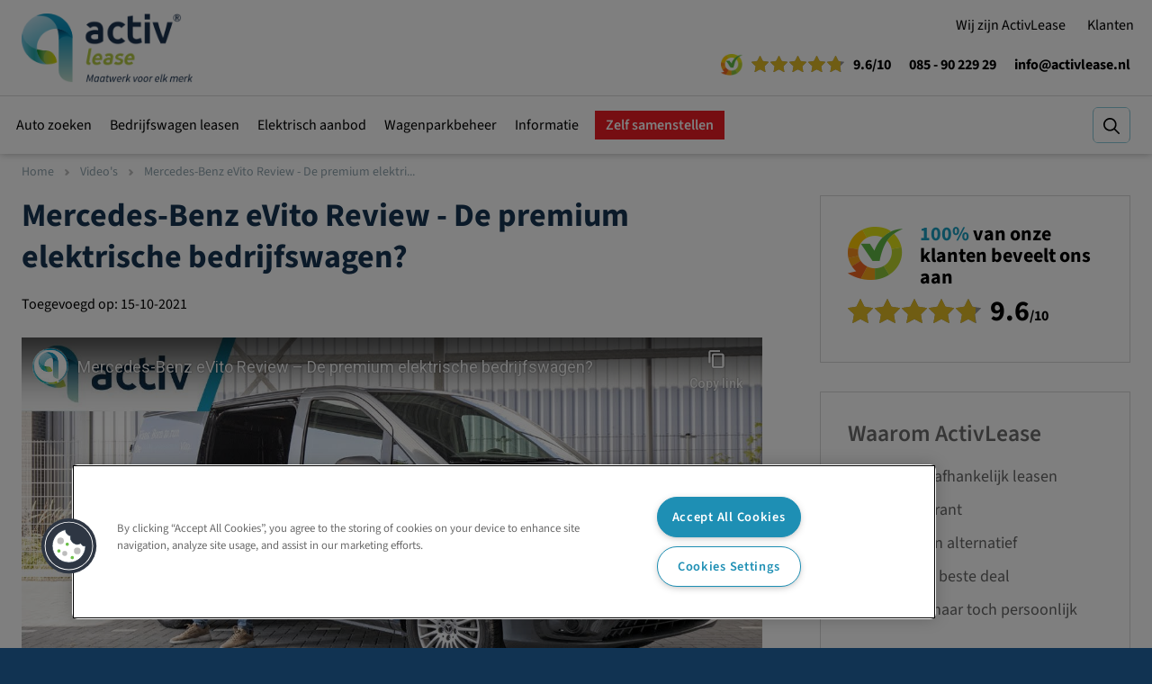

--- FILE ---
content_type: text/html; charset=UTF-8
request_url: https://www.activlease.nl/videos/mercedes-benz-evito-review-de-premium-elektrische-bedrijfswagen/
body_size: 6651
content:
<!DOCTYPE html>
<html lang="nl" class="fullwidth fullwidth-header ">
<head>
	<meta charset="utf-8">
	<title>Mercedes-Benz eVito Review - De premium elektrische bedrijfswagen? | ActivLease</title>
	<meta name="author" content="ActivLease">
	<meta name="description" content="De Mercedes-Benz Vito is al jaren lang een icoon onder de bedrijfswagens. Is de elektrische Mercedes eVito een waardig alternatief? Je ziet het in onze EV TEST!">
	<meta name="keywords" content="mercedes evito, review">
	<meta name="year" content="2025">
	
	
	<meta property="og:title" content="Mercedes-Benz eVito Review - De premium elektrische bedrijfswagen? | ActivLease" />
	<meta property="og:type" content="article" />
	<meta property="og:url" content="https://www.activlease.nl/videos/mercedes-benz-evito-review-de-premium-elektrische-bedrijfswagen/" />
	<meta property="og:description" content="De Mercedes-Benz Vito is al jaren lang een icoon onder de bedrijfswagens. Is de elektrische Mercedes eVito een waardig alternatief? Je ziet het in onze EV TEST!" />
	<meta property="og:site_name" content="ActivLease" />
	<meta property="og:locale" content="nl_NL" />
	<meta property="og:image" content="https://www.activlease.nl/media/uploads/nl/videos/og/Afbeelding_onepager_1.jpg?_=1642501998" />
	<meta property="og:image:secure_url" content="https://www.activlease.nl/media/img/logo_activlease_opengraph_2023.png" />
	<meta name="csrf-token" content="c215fcb53e150ae4fc4123b1185323148bf8a265bdec2ff41ee0488735492a4153b289cfa3918a72a82efd279804e07e293ab251e4ea3320c1769840b0910622">

	<link rel="canonical" href="https://www.activlease.nl/videos/mercedes-benz-evito-review-de-premium-elektrische-bedrijfswagen/">
	<link rel="amphtml" href="https://www.activlease.nl/videos/mercedes-benz-evito-review-de-premium-elektrische-bedrijfswagen/amp/" />

	<!-- Icons -->
	<link rel="icon" type="image/png" href="/favicon.png">
	<link rel="apple-touch-icon" sizes="144x144" href="/apple-touch-icon-144x144.png"><!-- For third-generation iPad with high-resolution Retina display: -->
	<link rel="apple-touch-icon" sizes="114x114" href="/apple-touch-icon-114x114.png"><!-- For iPhone with high-resolution Retina display: -->
	<link rel="apple-touch-icon" sizes="72x72" href="/apple-touch-icon-72x72.png"><!-- For first- and second-generation iPad: -->
	<link rel="apple-touch-icon" href="/apple-touch-icon.png"><!-- For non-Retina iPhone, iPod Touch, and Android 2.1+ devices: -->

	<!-- Responsive & mobiel meta tags -->
	<meta name="HandheldFriendly" content="True">
	<meta name="MobileOptimized" content="320">
	<meta name="viewport" content="width=device-width, initial-scale=1.0, minimum-scale=1.0, maximum-scale=5.0">

	<link rel="stylesheet" href="/media/css/app.css?id=2371ed73c244062fb229">

	
			<script type="application/ld+json">
				{"@context":{"@vocab":"https:\/\/schema.org","@base":"https:\/\/www.activlease.nl"},"@graph":[{"@type":"BreadcrumbList","@id":"#crumbs"},{"@id":"#crumbs","itemListElement":{"@type":"ListItem","position":1,"item":{"@id":"https:\/\/www.activlease.nl\/","name":"Home"}}},{"@id":"#crumbs","itemListElement":{"@type":"ListItem","position":2,"item":{"@id":"https:\/\/www.activlease.nl\/videos\/","name":"Video&#x27;s"}}},{"@id":"#crumbs","itemListElement":{"@type":"ListItem","position":3,"item":{"@id":"https:\/\/www.activlease.nl\/videos\/mercedes-benz-evito-review-de-premium-elektrische-bedrijfswagen\/","name":"Mercedes-Benz eVito Review - De premium elektri..."}}},{"@type":"LocalBusiness","@id":"#business","name":"ActivLease","email":"info@activlease.nl","url":"https:\/\/www.activlease.nl","description":"ActivLease","telephone":"085 - 90 229 29","image":"https:\/\/www.activlease.nl\/media\/img\/svg\/logo_activlease_2023.png","priceRange":"Beste leasedeals!","address":{"@type":"PostalAddress","postalCode":"1327 EC","streetAddress":"De Huchtstraat 43","addressLocality":"Almere","addressCountry":"NL"},"aggregateRating":{"@type":"AggregateRating","ratingCount":386,"reviewCount":386,"bestRating":10,"worstRating":1,"ratingValue":"9.6"}},{"@type":"Product","name":"ActivLease","aggregateRating":{"@type":"AggregateRating","ratingCount":386,"reviewCount":386,"bestRating":10,"worstRating":1,"ratingValue":"9.6"}}]}
			</script>
		
	
					<script>(function(w,d,s,l,i){w[l]=w[l]||[];w[l].push({"gtm.start":
					new Date().getTime(),event:"gtm.js"});var f=d.getElementsByTagName(s)[0],
					j=d.createElement(s),dl=l!="dataLayer"?"&l="+l:"";j.async=true;j.src=
					"https://www.googletagmanager.com/gtm.js?id="+i+dl;f.parentNode.insertBefore(j,f);
					})(window,document,"script","dataLayer","GTM-PLKR7Z");</script>
				
	<script>
		window.lang = {"chop.more":"Toon meer filters","chop.less":"Toon minder filters"};
	</script>
</head>

<body id="vervolg" class="">

				<noscript><iframe src="https://www.googletagmanager.com/ns.html?id=GTM-PLKR7Z"
				height="0" width="0" style="display:none;visibility:hidden"></iframe></noscript>
			

<div class="SmallTop">
	<div class="container clearfix">
		<div class="SmallTop__left">
			<a href="https://www.activlease.nl" title="ActivLease"><img src="https://www.activlease.nl/media/img/svg/logo_activlease_small_2023.png" alt="ActivLease" title="ActivLease"></a>
		</div>
		<div class="SmallTop__right">
			<button type="button" class="menu-trigger" aria-expanded="false" aria-controls="menu-overlay">
				<span class="menu-trigger-container">
					<span class="menu-trigger-spanwrapper">
						<span class="menu-icon"></span>
						<span class="visually-hidden">Menu</span>
					</span>
				</span>
			</button>
		</div>
	</div>
</div>

<div class="top" id="top">
	<div class="container clearfix">
		<div class="topTop">
			<div class="topLeft">
				<div class="topLogo">
					<a href="https://www.activlease.nl/" title="ActivLease"><img src="https://www.activlease.nl/media/img/svg/logo_activlease_2023.png" alt="ActivLease" title="ActivLease"></a>
					<a href="https://www.activlease.nl/" title="ActivLease" class="topLogoMobile" ><img src="https://www.activlease.nl/media/img/svg/logo_activlease_responsive_wit.svg" alt="ActivLease" title="ActivLease"></a>
				</div>
			</div>
			<div class="topRight">
				<div class="topNav">
					<div class="topNavLinks">
						<ul>
<li class="menu-318"><a href="https://www.activlease.nl/over-ons/" title="Wij zijn ActivLease">Wij zijn ActivLease</a><button type="button" class="submenu-toggle" aria-expanded="false" aria-controls="submenu-overlay-318"></button><ul>
<li class="menu-319"><a href="https://www.activlease.nl/contact/" title="Contact" target="_self">Contact</a></li>
<li class="menu-330"><a href="https://www.activlease.nl/contact/team/" title="Ons team" target="_self">Ons team</a></li>
<li class="menu-320"><a href="https://www.activlease.nl/vestigingen/" title="Vestigingen" target="_self">Vestigingen</a></li>
<li class="menu-321"><a href="https://www.activlease.nl/over-ons/partners/" title="Onze partners" target="_self">Onze partners</a></li>
<li class="menu-334"><a href="https://www.activlease.nl/over-ons/mvo/" title="MVO" target="_self">MVO</a></li>
<li class="menu-322"><a href="https://www.activlease.nl/over-ons/vacatures/" title="Vacatures" target="_self">Vacatures</a></li>
<li class="menu-323"><a href="https://www.activlease.nl/contact/aanmelding-activlease-dealer/" title="Aanmelden als dealer" target="_self">Aanmelden als dealer</a></li>
</ul></li>
<li class="menu-324"><a href="https://www.activlease.nl/contact/" title="Klanten">Klanten</a><button type="button" class="submenu-toggle" aria-expanded="false" aria-controls="submenu-overlay-324"></button><ul>
<li class="menu-325"><a href="https://www.activlease.nl/inloggen-mobyhub/" title="Inloggen" target="_self">Inloggen</a></li>
<li class="menu-326"><a href="https://www.activlease.nl/contact/auto-inleveren/" title="Auto inleveren" target="_self">Auto inleveren</a></li>
<li class="menu-327"><a href="https://www.activlease.nl/contact/schade-melden/" title="Schade melden" target="_self">Schade melden</a></li>
<li class="menu-328"><a href="https://www.activlease.nl/contact/pech-melden/" title="Pechhulp" target="_self">Pechhulp</a></li>
<li class="menu-329"><a href="https://www.activlease.nl/contact/klachten/" title="Klacht melden" target="_self">Klacht melden</a></li>
</ul></li>
</ul>

					</div>
					<div class="topNavSearchMobile">
						<form class="navSearch" method="get" action="https://www.activlease.nl/zoeken/">
							<input name="q" type="text" placeholder="Vul uw zoekterm in" value="">
							<button type="submit"><span class="visually-hidden">Zoeken in website</span></button>
						</form>
					</div>
					<button type="button" class="menu-trigger" aria-expanded="false" aria-controls="menu-overlay">
						<span class="menu-trigger-container">
							<span class="menu-trigger-spanwrapper">
								<span class="menu-icon"></span>
								<span class="visually-hidden">Menu</span>
							</span>
						</span>
					</button>
				</div>
				<div class="topContactContainer">
					
			<a class="ReviewsSidebar" href="https://www.activlease.nl/klantbeoordelingen/" title="Bekijk alle beoordelingen">
				<div class="ReviewsSidebar__text"><span>100%</span> van onze klanten beveelt ons aan</div>
				<div class="ReviewsSidebar__rating">
					<div class="ReviewsSidebar__rating__stars">
						<span><span style="width: 100%"></span></span><span><span style="width: 100%"></span></span><span><span style="width: 100%"></span></span><span><span style="width: 100%"></span></span><span><span style="width: 80%"></span></span>
					</div>
					<div class="ReviewsSidebar__rating__score"><span>9.6</span>/10</div>
				</div>
			</a>
		
					<div class="topContact"><a href="tel:085-9022929"><span>085 - 90 229 29</span></a></div>
					<div class="topEmail"><a href="mailto:info@activlease.nl" title="info@activlease.nl">info@activlease.nl</a></div>
				</div>
			</div>
		</div>
		<nav class="nav">
			<ul>
<li class="menu-81"><a href="https://www.activlease.nl/leaseauto/" title="Leaseauto">Auto zoeken</a><button type="button" class="submenu-toggle" aria-expanded="false" aria-controls="submenu-overlay-81"></button><ul>
<li class="menu-293"><a href="https://www.activlease.nl/operational-lease/" title="Operational lease" target="_self">Operational lease</a></li>
<li class="menu-294"><a href="https://www.activlease.nl/shortlease/aanbod-personenautos-shortlease/" title="Shortlease" target="_self">Shortlease</a></li>
<li class="menu-295"><a href="https://www.activlease.nl/financial-lease/" title="Financial lease" target="_self">Financial lease</a></li>
<li class="menu-296"><a href="https://www.activlease.nl/occasion-lease/" title="Occasion lease" target="_self">Occasion lease</a></li>
<li class="menu-331"><a href="https://www.activlease.nl/contract-trader/" title="Contract Trader" target="_self">Contract Trader</a></li>
<li class="menu-297"><a href="https://www.activlease.nl/nieuwe-voorraad-autos/" title="Op voorraad - Snel leverbaar" target="_self">Op voorraad - Snel leverbaar</a></li>
<li class="menu-298"><a href="https://calculatie.nieuweautolease.nl/calculeren/merk/list/" title="Zelf samenstellen" target="_self">Zelf samenstellen</a></li>
<li class="menu-299"><a href="https://www.activlease.nl/outlet-operationele-lease/" title="Aanbiedingen" target="_self">Aanbiedingen</a></li>
<li class="menu-300"><a href="https://www.activlease.nl/informatie/automerken/" title="Alle merken" target="_self">Alle merken</a></li>
</ul></li>
<li class="menu-301"><a href="https://www.activlease.nl/bedrijfswagen-leasen/" title="Bedrijfswagen leasen">Bedrijfswagen leasen</a><button type="button" class="submenu-toggle" aria-expanded="false" aria-controls="submenu-overlay-301"></button><ul>
<li class="menu-302"><a href="https://www.activlease.nl/bedrijfswagens/" title="Operational lease" target="_self">Operational lease</a></li>
<li class="menu-303"><a href="https://www.activlease.nl/shortlease/aanbod-bedrijfswagens-shortlease/" title="Shortlease" target="_self">Shortlease</a></li>
<li class="menu-304"><a href="https://www.activlease.nl/financial-lease/aanbod-bedrijfswagens/" title="Financial lease" target="_self">Financial lease</a></li>
<li class="menu-305"><a href="https://www.activlease.nl/nieuwe-voorraad-bedrijfswagens/" title="Op voorraad - Snel leverbaar" target="_self">Op voorraad - Snel leverbaar</a></li>
<li class="menu-307"><a href="https://www.activlease.nl/bedrijfswagens/outlet/" title="Aanbiedingen" target="_self">Aanbiedingen</a></li>
<li class="menu-308"><a href="https://www.activlease.nl/informatie/alle-bedrijfswagens/" title="Alle merken" target="_self">Alle merken</a></li>
<li class="menu-306"><a href="https://www.activlease.nl/equipment-lease/" title="Equipment lease" target="_self">Equipment lease</a></li>
</ul></li>
<li class="menu-309"><a href="https://www.activlease.nl/elektrische-auto/" title="Elektrisch aanbod">Elektrisch aanbod</a><button type="button" class="submenu-toggle" aria-expanded="false" aria-controls="submenu-overlay-309"></button><ul>
<li class="menu-310"><a href="https://www.activlease.nl/17-procent-bijtelling/" title="Elektrische auto&#x27;s" target="_self">Elektrische auto&#x27;s</a></li>
<li class="menu-333"><a href="https://www.activlease.nl/elektrische-auto/chinese-elektrische-auto/" title="Chinese elektrische auto&#x27;s" target="_self">Chinese elektrische auto&#x27;s</a></li>
<li class="menu-311"><a href="https://www.activlease.nl/elektrische-bedrijfswagens/" title="Elektrische bedrijfswagens" target="_self">Elektrische bedrijfswagens</a></li>
<li class="menu-312"><a href="https://www.activlease.nl/hybride-leasen/" title="Hybride auto&#x27;s" target="_self">Hybride auto&#x27;s</a></li>
</ul></li>
<li class="menu-150"><a href="https://www.activlease.nl/wagenparkbeheer/" title="ActivLease Wagenparkbeheer" >Wagenparkbeheer</a></li>
<li class="menu-313"><a href="https://www.activlease.nl/informatie/" title="Informatie">Informatie</a><button type="button" class="submenu-toggle" aria-expanded="false" aria-controls="submenu-overlay-313"></button><ul>
<li class="menu-314"><a href="https://www.activlease.nl/videos/" title="Review video&#x27;s" target="_self">Review video&#x27;s</a></li>
<li class="menu-315"><a href="https://www.activlease.nl/informatie/autolease-blog/" title="Blogs" target="_self">Blogs</a></li>
<li class="menu-337"><a href="https://www.activlease.nl/informatie/leasevoer/" title="Leasevoer" target="_self">Leasevoer</a></li>
<li class="menu-316"><a href="https://www.activlease.nl/informatie/veelgestelde-vragen/" title="Veelgestelde vragen" target="_self">Veelgestelde vragen</a></li>
<li class="menu-317"><a href="https://www.activlease.nl/informatie/lease-offerte-vergelijken/" title="Vergelijk uw offerte" target="_self">Vergelijk uw offerte</a></li>
</ul></li>
</ul>

			<a class="topDeals" href="https://calculatie.nieuweautolease.nl/" title="Zelf samenstellen">Zelf samenstellen</a>
			<div class="topNavSearch">
				<form class="navSearch" method="get" action="https://www.activlease.nl/zoeken/">
					<input name="q" type="text" placeholder="Vul uw zoekterm in" value="">
					<button type="submit"><span class="visually-hidden">Zoeken in website</span></button>
				</form>
			</div>
		</nav>
	</div>
</div>

<div class="top" id="topMobile">
	<div class="container clearfix">
		<div class="topTop">
			<div class="topLeft">
				<div class="topLogo">
					<a href="https://www.activlease.nl/" title="ActivLease"><img src="https://www.activlease.nl/media/img/svg/logo_activlease_small_2023.png" alt="ActivLease" title="ActivLease"></a>
				</div>
			</div>
			<div class="topRight">
				<div class="topNav">
					<div class="topNavLinks">
						<ul>
<li class="menu-318"><a href="https://www.activlease.nl/over-ons/" title="Wij zijn ActivLease">Wij zijn ActivLease</a><button type="button" class="submenu-toggle" aria-expanded="false" aria-controls="submenu-overlay-318"></button><ul>
<li class="menu-319"><a href="https://www.activlease.nl/contact/" title="Contact" target="_self">Contact</a></li>
<li class="menu-330"><a href="https://www.activlease.nl/contact/team/" title="Ons team" target="_self">Ons team</a></li>
<li class="menu-320"><a href="https://www.activlease.nl/vestigingen/" title="Vestigingen" target="_self">Vestigingen</a></li>
<li class="menu-321"><a href="https://www.activlease.nl/over-ons/partners/" title="Onze partners" target="_self">Onze partners</a></li>
<li class="menu-334"><a href="https://www.activlease.nl/over-ons/mvo/" title="MVO" target="_self">MVO</a></li>
<li class="menu-322"><a href="https://www.activlease.nl/over-ons/vacatures/" title="Vacatures" target="_self">Vacatures</a></li>
<li class="menu-323"><a href="https://www.activlease.nl/contact/aanmelding-activlease-dealer/" title="Aanmelden als dealer" target="_self">Aanmelden als dealer</a></li>
</ul></li>
<li class="menu-324"><a href="https://www.activlease.nl/contact/" title="Klanten">Klanten</a><button type="button" class="submenu-toggle" aria-expanded="false" aria-controls="submenu-overlay-324"></button><ul>
<li class="menu-325"><a href="https://www.activlease.nl/inloggen-mobyhub/" title="Inloggen" target="_self">Inloggen</a></li>
<li class="menu-326"><a href="https://www.activlease.nl/contact/auto-inleveren/" title="Auto inleveren" target="_self">Auto inleveren</a></li>
<li class="menu-327"><a href="https://www.activlease.nl/contact/schade-melden/" title="Schade melden" target="_self">Schade melden</a></li>
<li class="menu-328"><a href="https://www.activlease.nl/contact/pech-melden/" title="Pechhulp" target="_self">Pechhulp</a></li>
<li class="menu-329"><a href="https://www.activlease.nl/contact/klachten/" title="Klacht melden" target="_self">Klacht melden</a></li>
</ul></li>
</ul>

					</div>
					<div class="topNavReviewsMobile">
						
			<a class="ReviewsSidebar" href="https://www.activlease.nl/klantbeoordelingen/" title="Bekijk alle beoordelingen">
				<div class="ReviewsSidebar__text"><span>100%</span> van onze klanten beveelt ons aan</div>
				<div class="ReviewsSidebar__rating">
					<div class="ReviewsSidebar__rating__stars">
						<span><span style="width: 100%"></span></span><span><span style="width: 100%"></span></span><span><span style="width: 100%"></span></span><span><span style="width: 100%"></span></span><span><span style="width: 80%"></span></span>
					</div>
					<div class="ReviewsSidebar__rating__score"><span>9.6</span>/10</div>
				</div>
			</a>
		
					</div>
					<div class="topNavSearchMobile">
						<form class="navSearch" method="get" action="https://www.activlease.nl/zoeken/">
							<input name="q" type="text" placeholder="Vul uw zoekterm in" value="">
							<button type="submit"><span class="visually-hidden">Zoeken in website</span></button>
						</form>
					</div>
					<div class="topNavPhoneMobile">
						<a href="tel:085-9022929"><span>085 - 90 229 29</span></a>
					</div>
					<button type="button" class="menu-trigger" aria-expanded="false" aria-controls="menu-overlay">
						<span class="menu-trigger-container">
							<span class="menu-trigger-spanwrapper">
								<span class="menu-icon"></span>
								<span class="visually-hidden">Menu</span>
							</span>
						</span>
					</button>
				</div>
			</div>
		</div>
	</div>
</div>




	<div class="crumbs crumbs--top">
		<div class="container clearfix">
			<p><a href="https://www.activlease.nl/" title="Home">Home</a><a href="https://www.activlease.nl/videos/" title="ActivLease Video&#x27;s">Video&#x27;s</a><span>Mercedes-Benz eVito Review - De premium elektri...</span></p>
		</div>
	</div>



<div class="ContentWrapper">
	<div class="container">
		<main class="">
			
	<h1>Mercedes-Benz eVito Review - De premium elektrische bedrijfswagen?</h1>
	<p>Toegevoegd op: 15-10-2021</p>
	<div class="VideoOverview">
        <div class="VideoOverview__content">
			<p><div class="iframe-container"><iframe allow="accelerometer; autoplay; clipboard-write; encrypted-media; gyroscope; picture-in-picture" allowfullscreen="" frameborder="0" height="315" src="https://www.youtube-nocookie.com/embed/uM4sLuujTMo" title="YouTube video player" width="560"></iframe></div></p>

<p style="text-align:justify">De Mercedes-Benz Vito is al jaren lang een icoon onder de bedrijfswagens. Met een elektrische variant heeft Mercedes hem ook al helemaal klaar gemaakt voor de toekomst. Is de Mercedes eVito een waardig alternatief voor de Peugeot e-Expert en Opel Vivaro-e? Je ziet het in onze EV TEST! Met steeds strengere milieu zones in stedelijke gebieden is een elektrische bus d&eacute; manier om die te omzeilen. Daarbij rijdt een elektrische bedrijfswagen stil en comfortabel &eacute;n profiteer je van diverse regelingen en subsidies vanuit de overheid. Bekijk onze eVito aanbiedingen: <a href="https://mercedes-evito-leasen.activlease.nl/" rel="nofollow" target="_blank">https://mercedes-evito-leasen.activlease.nl/</a> Of ga naar <a href="https://www.ActivLease.nl" rel="nofollow" target="_blank">https://www.ActivLease.nl</a> voor de beste lease deals en persoonlijk advies.</p>
		</div>
    </div>
	<div class="toolbox_bottom">
		<div class="toolboxLeft"><a href="https://www.activlease.nl/videos/" title="Klik hier om terug te gaan naar het overzicht" class="back">Terug naar het overzicht</a></div>
	</div>

			
			<div id="extraContent"></div>
		</main>

		
			<div id="right">
				
				
			<a class="ReviewsSidebar" href="https://www.activlease.nl/klantbeoordelingen/" title="Bekijk alle beoordelingen">
				<div class="ReviewsSidebar__text"><span>100%</span> van onze klanten beveelt ons aan</div>
				<div class="ReviewsSidebar__rating">
					<div class="ReviewsSidebar__rating__stars">
						<span><span style="width: 100%"></span></span><span><span style="width: 100%"></span></span><span><span style="width: 100%"></span></span><span><span style="width: 100%"></span></span><span><span style="width: 80%"></span></span>
					</div>
					<div class="ReviewsSidebar__rating__score"><span>9.6</span>/10</div>
				</div>
			</a>
		
				
				
				
	<div id="rightUSP">
		<span class="h1">Waarom ActivLease</span>
		<ul>
			<li>Merk onafhankelijk leasen</li>
			<li>Transparant</li>
			<li>Altijd een alternatief</li>
			<li>Altijd de beste deal</li>
			<li>Online maar toch persoonlijk</li>
		</ul>
	</div>
				
		<div class="SiteActivity">
			<div class="SiteActivity__sessions">
				<span>196</span>
				Bezoekers actief op de site
			</div>
			<div class="SiteActivity__requests">
				<span>32</span>
				Aanvragen in de afgelopen 24 uur
			</div>
		</div>
	
				
		<div class="EmployeesSidebar">
			<div class="EmployeesSidebar__heads">
				
		<div class="EmployeesSidebar__head">
			<a href="https://www.activlease.nl/contact/team/patrick-van-heijningen/" title="Patrick van Heijningen"><img src="/media/uploads/nl/employees/thumb/Patrick_van_Heijningen.jpg?_=1762351955" alt="Patrick van Heijningen" title="Patrick van Heijningen"></a>
		</div>
	
		<div class="EmployeesSidebar__head">
			<a href="https://www.activlease.nl/contact/team/sven-kroon/" title="Sven Kroon"><img src="/media/uploads/nl/employees/thumb/Sven_Kroon.jpg?_=1762355592" alt="Sven Kroon" title="Sven Kroon"></a>
		</div>
	
		<div class="EmployeesSidebar__head">
			<a href="https://www.activlease.nl/contact/team/ferdy-van-der-craats/" title="Ferdy van der Craats"><img src="/media/uploads/nl/employees/thumb/Ferdy_van_der_Craats.jpg?_=1762345260" alt="Ferdy van der Craats" title="Ferdy van der Craats"></a>
		</div>
	
			</div>
			<div class="EmployeesSidebar__intro">
				<strong>Vragen? Neem contact met ons op!</strong><br>
				Wij helpen u graag verder.
			</div>
			<div class="EmployeesSidebar__buttons">
				<a href="https://wa.me/31648514827" title="Whatsapp ons" class="btn whatsapp" target="_blank"><span>Whatsapp</span></a>
				<a href="tel:0859022929" title="Bel ons" class="btn phone"><span>085 - 90 229 29</span></a>
				<a href="mailto:info@activlease.nl" title="E-mail ons" class="btn email"><span>Stuur een e-mail</span></a>
			</div>
		</div>
	
			</div>
			<div class="RightFixed">
				
	<div id="rightUSP">
		<span class="h1">Waarom ActivLease</span>
		<ul>
			<li>Merk onafhankelijk leasen</li>
			<li>Transparant</li>
			<li>Altijd een alternatief</li>
			<li>Altijd de beste deal</li>
			<li>Online maar toch persoonlijk</li>
		</ul>
	</div>
				
		<div class="EmployeesSidebar">
			<div class="EmployeesSidebar__heads">
				
		<div class="EmployeesSidebar__head">
			<a href="https://www.activlease.nl/contact/team/patrick-van-heijningen/" title="Patrick van Heijningen"><img src="/media/uploads/nl/employees/thumb/Patrick_van_Heijningen.jpg?_=1762351955" alt="Patrick van Heijningen" title="Patrick van Heijningen"></a>
		</div>
	
		<div class="EmployeesSidebar__head">
			<a href="https://www.activlease.nl/contact/team/sven-kroon/" title="Sven Kroon"><img src="/media/uploads/nl/employees/thumb/Sven_Kroon.jpg?_=1762355592" alt="Sven Kroon" title="Sven Kroon"></a>
		</div>
	
		<div class="EmployeesSidebar__head">
			<a href="https://www.activlease.nl/contact/team/ferdy-van-der-craats/" title="Ferdy van der Craats"><img src="/media/uploads/nl/employees/thumb/Ferdy_van_der_Craats.jpg?_=1762345260" alt="Ferdy van der Craats" title="Ferdy van der Craats"></a>
		</div>
	
			</div>
			<div class="EmployeesSidebar__intro">
				<strong>Vragen? Neem contact met ons op!</strong><br>
				Wij helpen u graag verder.
			</div>
			<div class="EmployeesSidebar__buttons">
				<a href="https://wa.me/31648514827" title="Whatsapp ons" class="btn whatsapp" target="_blank"><span>Whatsapp</span></a>
				<a href="tel:0859022929" title="Bel ons" class="btn phone"><span>085 - 90 229 29</span></a>
				<a href="mailto:info@activlease.nl" title="E-mail ons" class="btn email"><span>Stuur een e-mail</span></a>
			</div>
		</div>
	
			</div>
		
	</div>
</div>



<div class="crumbs">
	<div class="container clearfix">
		<p><a href="https://www.activlease.nl/" title="Home">Home</a><a href="https://www.activlease.nl/videos/" title="ActivLease Video&#x27;s">Video&#x27;s</a><span>Mercedes-Benz eVito Review - De premium elektri...</span></p>
	</div>
</div>

<footer>
	<div class="FooterBalk">
		<div class="container">
			<div class="FooterBalk__contact">
				<h2>Contactgegevens</h2>
				<p>
					ActivLease<br>
					De Huchtstraat 43<br>
					1327 EC Almere<br>
					<strong class="FooterBalk__contact__direct">
						T : <a href="tel:085-9022929"><span>085 - 90 229 29</span></a><br>
						E : <a href="mailto:info@activlease.nl" title="info@activlease.nl">info@activlease.nl</a>
					</strong>
				</p>

				
	<div class="Social">
		<a href="https://www.linkedin.com/company/activlease-operationel-lease-financial-lease/" title="Volg ActivLease op LinkedIn" class="linkedin" target="_blank"></a>
		<a href="https://www.facebook.com/activautolease" title="Volg ActivLease op Facebook" class="facebook" target="_blank"></a>
		<a href="https://instagram.com/activlease/" title="Volg ActivLease op Instagram" class="instagram" target="_blank"></a>
		<a href="https://www.youtube.com/channel/UCdNK2pR46JwI6Kg56Zf5J2Q" title="Volg ActivLease op Youtube" class="youtube" target="_blank"></a>
	</div>
			</div>
			<nav class="FooterBalk__nav">
				<h2>Direct naar</h2>
				<ul>
							<li><a href="https://www.activlease.nl/" title="Goed en voordelig Auto leasen bij ActivLease" >ActivLease</a></li>
							<li><a href="https://www.activlease.nl/operational-lease/" title="Operational lease zakelijk" >Operational lease</a></li>
							<li><a href="https://www.activlease.nl/financial-lease/ " title="Financial lease zakelijk" >Financial Lease</a></li>
							<li><a href="https://www.activlease.nl/shortlease/"
title="Short lease" >Short Lease</a></li>
							<li><a href="https://www.activlease.nl/occasion-lease/" title="Occasion Lease" >Occasion Lease</a></li>
							<li><a href="https://www.activlease.nl/informatie/wagenparkbeheer/" title="Minder kosten, meer overzicht" >Wagenparkbeheer</a></li>
						</ul>
						<ul>
							<li><a href="https://www.activlease.nl/elektrische-auto/" title="Elektrische auto leasen" >Elektrische auto</a></li>
							<li><a href="https://www.activlease.nl/17-procent-bijtelling/" title="17% bijtelling lease" >17% bijtelling</a></li>
							<li><a href="https://www.activlease.nl/elektrische-bedrijfswagens/" title="Elektrische bedrijfswagen leasen">Elektrische bedrijfswagens</a></li>
							<li><a href="https://www.activlease.nl/informatie/automerken/" title="Alle leaseauto&rsquo;s bekijken">Alle leaseauto&rsquo;s</a></li>
							<li><a href="https://www.activlease.nl/informatie/alle-bedrijfswagens/" title="Alle bedrijfswagens bekijken" >Alle bedrijfswagens</a></li>
						</ul>
			</nav>
			<div class="FooterBalk__data">
				
	<h2>ActivLease in bedrijf</h2>
	<div class="FooterBalk__data__items">
	<div class="FooterBalk__data__item FooterBalk__data__item--handshake">
				<div class="FooterBalk__data__item__value">
					
					<span class="number" data-animate-number-to="9947">0</span>
				</div>
				<span class="label">Lease contracten afgesloten</span>
			</div><div class="FooterBalk__data__item FooterBalk__data__item--cars">
				<div class="FooterBalk__data__item__value">
					&euro;
					<span class="number" data-animate-number-to="408293310">0</span>
				</div>
				<span class="label">Totale voertuigwaarde</span>
			</div><div class="FooterBalk__data__item FooterBalk__data__item--quote">
				<div class="FooterBalk__data__item__value">
					&euro;
					<span class="number" data-animate-number-to="6924278">0</span>
				</div>
				<span class="label">Totale leasewaarde</span>
			</div><div class="FooterBalk__data__item FooterBalk__data__item--road">
				<div class="FooterBalk__data__item__value">
					
					<span class="number" data-animate-number-to="45">0</span>
				</div>
				<span class="label">Jaar ervaring</span>
			</div><div class="FooterBalk__data__item FooterBalk__data__item--call">
				<div class="FooterBalk__data__item__value">
					
					<span class="number" data-animate-number-to="24">0</span>
				</div>
				<span class="label">Uur per dag bereikbaar</span>
			</div>
	</div>

			</div>
		</div>
	</div>

	<div class="Footer">
		<div class="container">
			<div class="Footer__left">
				<a href="https://www.activlease.nl/privacy/" title="Privacy">Privacy</a> <span>|</span> <a href="https://www.activlease.nl/disclaimer/" title="Disclaimer">Disclaimer</a> <span>|</span> <a href="https://www.activlease.nl/voorwaarden/" title="Algemene voorwaarden">Voorwaarden</a> <span>|</span> <a href="https://www.activlease.nl/sitemap/" title="Sitemap">Sitemap</a> <span>|</span> &copy;&nbsp;2025&nbsp;ActivLease
			</div>
		</div>
	</div>
</footer>

<div class="LeaseLightBoxWrapper"></div>

<div style="display: none;">
	<nav class="jpanel-responsive-menu">
		<ul>
<li class="menu-81"><a href="https://www.activlease.nl/leaseauto/" title="Leaseauto">Auto zoeken</a><button type="button" class="submenu-toggle" aria-expanded="false" aria-controls="submenu-overlay-81"></button><ul>
<li class="menu-293"><a href="https://www.activlease.nl/operational-lease/" title="Operational lease" target="_self">Operational lease</a></li>
<li class="menu-294"><a href="https://www.activlease.nl/shortlease/aanbod-personenautos-shortlease/" title="Shortlease" target="_self">Shortlease</a></li>
<li class="menu-295"><a href="https://www.activlease.nl/financial-lease/" title="Financial lease" target="_self">Financial lease</a></li>
<li class="menu-296"><a href="https://www.activlease.nl/occasion-lease/" title="Occasion lease" target="_self">Occasion lease</a></li>
<li class="menu-331"><a href="https://www.activlease.nl/contract-trader/" title="Contract Trader" target="_self">Contract Trader</a></li>
<li class="menu-297"><a href="https://www.activlease.nl/nieuwe-voorraad-autos/" title="Op voorraad - Snel leverbaar" target="_self">Op voorraad - Snel leverbaar</a></li>
<li class="menu-298"><a href="https://calculatie.nieuweautolease.nl/calculeren/merk/list/" title="Zelf samenstellen" target="_self">Zelf samenstellen</a></li>
<li class="menu-299"><a href="https://www.activlease.nl/outlet-operationele-lease/" title="Aanbiedingen" target="_self">Aanbiedingen</a></li>
<li class="menu-300"><a href="https://www.activlease.nl/informatie/automerken/" title="Alle merken" target="_self">Alle merken</a></li>
</ul></li>
<li class="menu-301"><a href="https://www.activlease.nl/bedrijfswagen-leasen/" title="Bedrijfswagen leasen">Bedrijfswagen leasen</a><button type="button" class="submenu-toggle" aria-expanded="false" aria-controls="submenu-overlay-301"></button><ul>
<li class="menu-302"><a href="https://www.activlease.nl/bedrijfswagens/" title="Operational lease" target="_self">Operational lease</a></li>
<li class="menu-303"><a href="https://www.activlease.nl/shortlease/aanbod-bedrijfswagens-shortlease/" title="Shortlease" target="_self">Shortlease</a></li>
<li class="menu-304"><a href="https://www.activlease.nl/financial-lease/aanbod-bedrijfswagens/" title="Financial lease" target="_self">Financial lease</a></li>
<li class="menu-305"><a href="https://www.activlease.nl/nieuwe-voorraad-bedrijfswagens/" title="Op voorraad - Snel leverbaar" target="_self">Op voorraad - Snel leverbaar</a></li>
<li class="menu-307"><a href="https://www.activlease.nl/bedrijfswagens/outlet/" title="Aanbiedingen" target="_self">Aanbiedingen</a></li>
<li class="menu-308"><a href="https://www.activlease.nl/informatie/alle-bedrijfswagens/" title="Alle merken" target="_self">Alle merken</a></li>
<li class="menu-306"><a href="https://www.activlease.nl/equipment-lease/" title="Equipment lease" target="_self">Equipment lease</a></li>
</ul></li>
<li class="menu-309"><a href="https://www.activlease.nl/elektrische-auto/" title="Elektrisch aanbod">Elektrisch aanbod</a><button type="button" class="submenu-toggle" aria-expanded="false" aria-controls="submenu-overlay-309"></button><ul>
<li class="menu-310"><a href="https://www.activlease.nl/17-procent-bijtelling/" title="Elektrische auto&#x27;s" target="_self">Elektrische auto&#x27;s</a></li>
<li class="menu-333"><a href="https://www.activlease.nl/elektrische-auto/chinese-elektrische-auto/" title="Chinese elektrische auto&#x27;s" target="_self">Chinese elektrische auto&#x27;s</a></li>
<li class="menu-311"><a href="https://www.activlease.nl/elektrische-bedrijfswagens/" title="Elektrische bedrijfswagens" target="_self">Elektrische bedrijfswagens</a></li>
<li class="menu-312"><a href="https://www.activlease.nl/hybride-leasen/" title="Hybride auto&#x27;s" target="_self">Hybride auto&#x27;s</a></li>
</ul></li>
<li class="menu-150"><a href="https://www.activlease.nl/wagenparkbeheer/" title="ActivLease Wagenparkbeheer" >Wagenparkbeheer</a></li>
<li class="menu-313"><a href="https://www.activlease.nl/informatie/" title="Informatie">Informatie</a><button type="button" class="submenu-toggle" aria-expanded="false" aria-controls="submenu-overlay-313"></button><ul>
<li class="menu-314"><a href="https://www.activlease.nl/videos/" title="Review video&#x27;s" target="_self">Review video&#x27;s</a></li>
<li class="menu-315"><a href="https://www.activlease.nl/informatie/autolease-blog/" title="Blogs" target="_self">Blogs</a></li>
<li class="menu-337"><a href="https://www.activlease.nl/informatie/leasevoer/" title="Leasevoer" target="_self">Leasevoer</a></li>
<li class="menu-316"><a href="https://www.activlease.nl/informatie/veelgestelde-vragen/" title="Veelgestelde vragen" target="_self">Veelgestelde vragen</a></li>
<li class="menu-317"><a href="https://www.activlease.nl/informatie/lease-offerte-vergelijken/" title="Vergelijk uw offerte" target="_self">Vergelijk uw offerte</a></li>
</ul></li>
<li class="menu-318"><a href="https://www.activlease.nl/over-ons/" title="Wij zijn ActivLease">Wij zijn ActivLease</a><button type="button" class="submenu-toggle" aria-expanded="false" aria-controls="submenu-overlay-318"></button><ul>
<li class="menu-319"><a href="https://www.activlease.nl/contact/" title="Contact" target="_self">Contact</a></li>
<li class="menu-330"><a href="https://www.activlease.nl/contact/team/" title="Ons team" target="_self">Ons team</a></li>
<li class="menu-320"><a href="https://www.activlease.nl/vestigingen/" title="Vestigingen" target="_self">Vestigingen</a></li>
<li class="menu-321"><a href="https://www.activlease.nl/over-ons/partners/" title="Onze partners" target="_self">Onze partners</a></li>
<li class="menu-334"><a href="https://www.activlease.nl/over-ons/mvo/" title="MVO" target="_self">MVO</a></li>
<li class="menu-322"><a href="https://www.activlease.nl/over-ons/vacatures/" title="Vacatures" target="_self">Vacatures</a></li>
<li class="menu-323"><a href="https://www.activlease.nl/contact/aanmelding-activlease-dealer/" title="Aanmelden als dealer" target="_self">Aanmelden als dealer</a></li>
</ul></li>
<li class="menu-324"><a href="https://www.activlease.nl/contact/" title="Klanten">Klanten</a><button type="button" class="submenu-toggle" aria-expanded="false" aria-controls="submenu-overlay-324"></button><ul>
<li class="menu-325"><a href="https://www.activlease.nl/inloggen-mobyhub/" title="Inloggen" target="_self">Inloggen</a></li>
<li class="menu-326"><a href="https://www.activlease.nl/contact/auto-inleveren/" title="Auto inleveren" target="_self">Auto inleveren</a></li>
<li class="menu-327"><a href="https://www.activlease.nl/contact/schade-melden/" title="Schade melden" target="_self">Schade melden</a></li>
<li class="menu-328"><a href="https://www.activlease.nl/contact/pech-melden/" title="Pechhulp" target="_self">Pechhulp</a></li>
<li class="menu-329"><a href="https://www.activlease.nl/contact/klachten/" title="Klacht melden" target="_self">Klacht melden</a></li>
</ul></li>
</ul>

		<a id="topDealsMobile" href="https://calculatie.nieuweautolease.nl/" title="Zelf samenstellen">Zelf samenstellen</a>
	</nav>
</div>

<div class="menu-overlay menu-overlay-basic bg-color-3" id="menu-overlay">
	<div class="nav-main-mobile">
		<ul>
<li class="menu-81"><a href="https://www.activlease.nl/leaseauto/" title="Leaseauto">Auto zoeken</a><button type="button" class="submenu-toggle" aria-expanded="false" aria-controls="submenu-overlay-81"></button><ul>
<li class="menu-293"><a href="https://www.activlease.nl/operational-lease/" title="Operational lease" target="_self">Operational lease</a></li>
<li class="menu-294"><a href="https://www.activlease.nl/shortlease/aanbod-personenautos-shortlease/" title="Shortlease" target="_self">Shortlease</a></li>
<li class="menu-295"><a href="https://www.activlease.nl/financial-lease/" title="Financial lease" target="_self">Financial lease</a></li>
<li class="menu-296"><a href="https://www.activlease.nl/occasion-lease/" title="Occasion lease" target="_self">Occasion lease</a></li>
<li class="menu-331"><a href="https://www.activlease.nl/contract-trader/" title="Contract Trader" target="_self">Contract Trader</a></li>
<li class="menu-297"><a href="https://www.activlease.nl/nieuwe-voorraad-autos/" title="Op voorraad - Snel leverbaar" target="_self">Op voorraad - Snel leverbaar</a></li>
<li class="menu-298"><a href="https://calculatie.nieuweautolease.nl/calculeren/merk/list/" title="Zelf samenstellen" target="_self">Zelf samenstellen</a></li>
<li class="menu-299"><a href="https://www.activlease.nl/outlet-operationele-lease/" title="Aanbiedingen" target="_self">Aanbiedingen</a></li>
<li class="menu-300"><a href="https://www.activlease.nl/informatie/automerken/" title="Alle merken" target="_self">Alle merken</a></li>
</ul></li>
<li class="menu-301"><a href="https://www.activlease.nl/bedrijfswagen-leasen/" title="Bedrijfswagen leasen">Bedrijfswagen leasen</a><button type="button" class="submenu-toggle" aria-expanded="false" aria-controls="submenu-overlay-301"></button><ul>
<li class="menu-302"><a href="https://www.activlease.nl/bedrijfswagens/" title="Operational lease" target="_self">Operational lease</a></li>
<li class="menu-303"><a href="https://www.activlease.nl/shortlease/aanbod-bedrijfswagens-shortlease/" title="Shortlease" target="_self">Shortlease</a></li>
<li class="menu-304"><a href="https://www.activlease.nl/financial-lease/aanbod-bedrijfswagens/" title="Financial lease" target="_self">Financial lease</a></li>
<li class="menu-305"><a href="https://www.activlease.nl/nieuwe-voorraad-bedrijfswagens/" title="Op voorraad - Snel leverbaar" target="_self">Op voorraad - Snel leverbaar</a></li>
<li class="menu-307"><a href="https://www.activlease.nl/bedrijfswagens/outlet/" title="Aanbiedingen" target="_self">Aanbiedingen</a></li>
<li class="menu-308"><a href="https://www.activlease.nl/informatie/alle-bedrijfswagens/" title="Alle merken" target="_self">Alle merken</a></li>
<li class="menu-306"><a href="https://www.activlease.nl/equipment-lease/" title="Equipment lease" target="_self">Equipment lease</a></li>
</ul></li>
<li class="menu-309"><a href="https://www.activlease.nl/elektrische-auto/" title="Elektrisch aanbod">Elektrisch aanbod</a><button type="button" class="submenu-toggle" aria-expanded="false" aria-controls="submenu-overlay-309"></button><ul>
<li class="menu-310"><a href="https://www.activlease.nl/17-procent-bijtelling/" title="Elektrische auto&#x27;s" target="_self">Elektrische auto&#x27;s</a></li>
<li class="menu-333"><a href="https://www.activlease.nl/elektrische-auto/chinese-elektrische-auto/" title="Chinese elektrische auto&#x27;s" target="_self">Chinese elektrische auto&#x27;s</a></li>
<li class="menu-311"><a href="https://www.activlease.nl/elektrische-bedrijfswagens/" title="Elektrische bedrijfswagens" target="_self">Elektrische bedrijfswagens</a></li>
<li class="menu-312"><a href="https://www.activlease.nl/hybride-leasen/" title="Hybride auto&#x27;s" target="_self">Hybride auto&#x27;s</a></li>
</ul></li>
<li class="menu-150"><a href="https://www.activlease.nl/wagenparkbeheer/" title="ActivLease Wagenparkbeheer" >Wagenparkbeheer</a></li>
<li class="menu-313"><a href="https://www.activlease.nl/informatie/" title="Informatie">Informatie</a><button type="button" class="submenu-toggle" aria-expanded="false" aria-controls="submenu-overlay-313"></button><ul>
<li class="menu-314"><a href="https://www.activlease.nl/videos/" title="Review video&#x27;s" target="_self">Review video&#x27;s</a></li>
<li class="menu-315"><a href="https://www.activlease.nl/informatie/autolease-blog/" title="Blogs" target="_self">Blogs</a></li>
<li class="menu-337"><a href="https://www.activlease.nl/informatie/leasevoer/" title="Leasevoer" target="_self">Leasevoer</a></li>
<li class="menu-316"><a href="https://www.activlease.nl/informatie/veelgestelde-vragen/" title="Veelgestelde vragen" target="_self">Veelgestelde vragen</a></li>
<li class="menu-317"><a href="https://www.activlease.nl/informatie/lease-offerte-vergelijken/" title="Vergelijk uw offerte" target="_self">Vergelijk uw offerte</a></li>
</ul></li>
<li class="menu-318"><a href="https://www.activlease.nl/over-ons/" title="Wij zijn ActivLease">Wij zijn ActivLease</a><button type="button" class="submenu-toggle" aria-expanded="false" aria-controls="submenu-overlay-318"></button><ul>
<li class="menu-319"><a href="https://www.activlease.nl/contact/" title="Contact" target="_self">Contact</a></li>
<li class="menu-330"><a href="https://www.activlease.nl/contact/team/" title="Ons team" target="_self">Ons team</a></li>
<li class="menu-320"><a href="https://www.activlease.nl/vestigingen/" title="Vestigingen" target="_self">Vestigingen</a></li>
<li class="menu-321"><a href="https://www.activlease.nl/over-ons/partners/" title="Onze partners" target="_self">Onze partners</a></li>
<li class="menu-334"><a href="https://www.activlease.nl/over-ons/mvo/" title="MVO" target="_self">MVO</a></li>
<li class="menu-322"><a href="https://www.activlease.nl/over-ons/vacatures/" title="Vacatures" target="_self">Vacatures</a></li>
<li class="menu-323"><a href="https://www.activlease.nl/contact/aanmelding-activlease-dealer/" title="Aanmelden als dealer" target="_self">Aanmelden als dealer</a></li>
</ul></li>
<li class="menu-324"><a href="https://www.activlease.nl/contact/" title="Klanten">Klanten</a><button type="button" class="submenu-toggle" aria-expanded="false" aria-controls="submenu-overlay-324"></button><ul>
<li class="menu-325"><a href="https://www.activlease.nl/inloggen-mobyhub/" title="Inloggen" target="_self">Inloggen</a></li>
<li class="menu-326"><a href="https://www.activlease.nl/contact/auto-inleveren/" title="Auto inleveren" target="_self">Auto inleveren</a></li>
<li class="menu-327"><a href="https://www.activlease.nl/contact/schade-melden/" title="Schade melden" target="_self">Schade melden</a></li>
<li class="menu-328"><a href="https://www.activlease.nl/contact/pech-melden/" title="Pechhulp" target="_self">Pechhulp</a></li>
<li class="menu-329"><a href="https://www.activlease.nl/contact/klachten/" title="Klacht melden" target="_self">Klacht melden</a></li>
</ul></li>
</ul>

	</div>
	<a id="topDealsMobile" href="https://calculatie.nieuweautolease.nl/" title="Zelf samenstellen">Zelf samenstellen</a>
</div>

<script src="/media/js/app.js?id=bd90c497926f2146df9a"></script>

</body>
</html>


--- FILE ---
content_type: text/html; charset=utf-8
request_url: https://www.youtube-nocookie.com/embed/uM4sLuujTMo
body_size: 71490
content:
<!DOCTYPE html><html lang="en" dir="ltr" data-cast-api-enabled="true"><head><meta name="viewport" content="width=device-width, initial-scale=1"><script nonce="D95sUPjcLXcMh6E3o4G-1g">if ('undefined' == typeof Symbol || 'undefined' == typeof Symbol.iterator) {delete Array.prototype.entries;}</script><style name="www-roboto" nonce="MD5AV8LhiaIk2IVMLFiZ_Q">@font-face{font-family:'Roboto';font-style:normal;font-weight:400;font-stretch:100%;src:url(//fonts.gstatic.com/s/roboto/v48/KFO7CnqEu92Fr1ME7kSn66aGLdTylUAMa3GUBHMdazTgWw.woff2)format('woff2');unicode-range:U+0460-052F,U+1C80-1C8A,U+20B4,U+2DE0-2DFF,U+A640-A69F,U+FE2E-FE2F;}@font-face{font-family:'Roboto';font-style:normal;font-weight:400;font-stretch:100%;src:url(//fonts.gstatic.com/s/roboto/v48/KFO7CnqEu92Fr1ME7kSn66aGLdTylUAMa3iUBHMdazTgWw.woff2)format('woff2');unicode-range:U+0301,U+0400-045F,U+0490-0491,U+04B0-04B1,U+2116;}@font-face{font-family:'Roboto';font-style:normal;font-weight:400;font-stretch:100%;src:url(//fonts.gstatic.com/s/roboto/v48/KFO7CnqEu92Fr1ME7kSn66aGLdTylUAMa3CUBHMdazTgWw.woff2)format('woff2');unicode-range:U+1F00-1FFF;}@font-face{font-family:'Roboto';font-style:normal;font-weight:400;font-stretch:100%;src:url(//fonts.gstatic.com/s/roboto/v48/KFO7CnqEu92Fr1ME7kSn66aGLdTylUAMa3-UBHMdazTgWw.woff2)format('woff2');unicode-range:U+0370-0377,U+037A-037F,U+0384-038A,U+038C,U+038E-03A1,U+03A3-03FF;}@font-face{font-family:'Roboto';font-style:normal;font-weight:400;font-stretch:100%;src:url(//fonts.gstatic.com/s/roboto/v48/KFO7CnqEu92Fr1ME7kSn66aGLdTylUAMawCUBHMdazTgWw.woff2)format('woff2');unicode-range:U+0302-0303,U+0305,U+0307-0308,U+0310,U+0312,U+0315,U+031A,U+0326-0327,U+032C,U+032F-0330,U+0332-0333,U+0338,U+033A,U+0346,U+034D,U+0391-03A1,U+03A3-03A9,U+03B1-03C9,U+03D1,U+03D5-03D6,U+03F0-03F1,U+03F4-03F5,U+2016-2017,U+2034-2038,U+203C,U+2040,U+2043,U+2047,U+2050,U+2057,U+205F,U+2070-2071,U+2074-208E,U+2090-209C,U+20D0-20DC,U+20E1,U+20E5-20EF,U+2100-2112,U+2114-2115,U+2117-2121,U+2123-214F,U+2190,U+2192,U+2194-21AE,U+21B0-21E5,U+21F1-21F2,U+21F4-2211,U+2213-2214,U+2216-22FF,U+2308-230B,U+2310,U+2319,U+231C-2321,U+2336-237A,U+237C,U+2395,U+239B-23B7,U+23D0,U+23DC-23E1,U+2474-2475,U+25AF,U+25B3,U+25B7,U+25BD,U+25C1,U+25CA,U+25CC,U+25FB,U+266D-266F,U+27C0-27FF,U+2900-2AFF,U+2B0E-2B11,U+2B30-2B4C,U+2BFE,U+3030,U+FF5B,U+FF5D,U+1D400-1D7FF,U+1EE00-1EEFF;}@font-face{font-family:'Roboto';font-style:normal;font-weight:400;font-stretch:100%;src:url(//fonts.gstatic.com/s/roboto/v48/KFO7CnqEu92Fr1ME7kSn66aGLdTylUAMaxKUBHMdazTgWw.woff2)format('woff2');unicode-range:U+0001-000C,U+000E-001F,U+007F-009F,U+20DD-20E0,U+20E2-20E4,U+2150-218F,U+2190,U+2192,U+2194-2199,U+21AF,U+21E6-21F0,U+21F3,U+2218-2219,U+2299,U+22C4-22C6,U+2300-243F,U+2440-244A,U+2460-24FF,U+25A0-27BF,U+2800-28FF,U+2921-2922,U+2981,U+29BF,U+29EB,U+2B00-2BFF,U+4DC0-4DFF,U+FFF9-FFFB,U+10140-1018E,U+10190-1019C,U+101A0,U+101D0-101FD,U+102E0-102FB,U+10E60-10E7E,U+1D2C0-1D2D3,U+1D2E0-1D37F,U+1F000-1F0FF,U+1F100-1F1AD,U+1F1E6-1F1FF,U+1F30D-1F30F,U+1F315,U+1F31C,U+1F31E,U+1F320-1F32C,U+1F336,U+1F378,U+1F37D,U+1F382,U+1F393-1F39F,U+1F3A7-1F3A8,U+1F3AC-1F3AF,U+1F3C2,U+1F3C4-1F3C6,U+1F3CA-1F3CE,U+1F3D4-1F3E0,U+1F3ED,U+1F3F1-1F3F3,U+1F3F5-1F3F7,U+1F408,U+1F415,U+1F41F,U+1F426,U+1F43F,U+1F441-1F442,U+1F444,U+1F446-1F449,U+1F44C-1F44E,U+1F453,U+1F46A,U+1F47D,U+1F4A3,U+1F4B0,U+1F4B3,U+1F4B9,U+1F4BB,U+1F4BF,U+1F4C8-1F4CB,U+1F4D6,U+1F4DA,U+1F4DF,U+1F4E3-1F4E6,U+1F4EA-1F4ED,U+1F4F7,U+1F4F9-1F4FB,U+1F4FD-1F4FE,U+1F503,U+1F507-1F50B,U+1F50D,U+1F512-1F513,U+1F53E-1F54A,U+1F54F-1F5FA,U+1F610,U+1F650-1F67F,U+1F687,U+1F68D,U+1F691,U+1F694,U+1F698,U+1F6AD,U+1F6B2,U+1F6B9-1F6BA,U+1F6BC,U+1F6C6-1F6CF,U+1F6D3-1F6D7,U+1F6E0-1F6EA,U+1F6F0-1F6F3,U+1F6F7-1F6FC,U+1F700-1F7FF,U+1F800-1F80B,U+1F810-1F847,U+1F850-1F859,U+1F860-1F887,U+1F890-1F8AD,U+1F8B0-1F8BB,U+1F8C0-1F8C1,U+1F900-1F90B,U+1F93B,U+1F946,U+1F984,U+1F996,U+1F9E9,U+1FA00-1FA6F,U+1FA70-1FA7C,U+1FA80-1FA89,U+1FA8F-1FAC6,U+1FACE-1FADC,U+1FADF-1FAE9,U+1FAF0-1FAF8,U+1FB00-1FBFF;}@font-face{font-family:'Roboto';font-style:normal;font-weight:400;font-stretch:100%;src:url(//fonts.gstatic.com/s/roboto/v48/KFO7CnqEu92Fr1ME7kSn66aGLdTylUAMa3OUBHMdazTgWw.woff2)format('woff2');unicode-range:U+0102-0103,U+0110-0111,U+0128-0129,U+0168-0169,U+01A0-01A1,U+01AF-01B0,U+0300-0301,U+0303-0304,U+0308-0309,U+0323,U+0329,U+1EA0-1EF9,U+20AB;}@font-face{font-family:'Roboto';font-style:normal;font-weight:400;font-stretch:100%;src:url(//fonts.gstatic.com/s/roboto/v48/KFO7CnqEu92Fr1ME7kSn66aGLdTylUAMa3KUBHMdazTgWw.woff2)format('woff2');unicode-range:U+0100-02BA,U+02BD-02C5,U+02C7-02CC,U+02CE-02D7,U+02DD-02FF,U+0304,U+0308,U+0329,U+1D00-1DBF,U+1E00-1E9F,U+1EF2-1EFF,U+2020,U+20A0-20AB,U+20AD-20C0,U+2113,U+2C60-2C7F,U+A720-A7FF;}@font-face{font-family:'Roboto';font-style:normal;font-weight:400;font-stretch:100%;src:url(//fonts.gstatic.com/s/roboto/v48/KFO7CnqEu92Fr1ME7kSn66aGLdTylUAMa3yUBHMdazQ.woff2)format('woff2');unicode-range:U+0000-00FF,U+0131,U+0152-0153,U+02BB-02BC,U+02C6,U+02DA,U+02DC,U+0304,U+0308,U+0329,U+2000-206F,U+20AC,U+2122,U+2191,U+2193,U+2212,U+2215,U+FEFF,U+FFFD;}@font-face{font-family:'Roboto';font-style:normal;font-weight:500;font-stretch:100%;src:url(//fonts.gstatic.com/s/roboto/v48/KFO7CnqEu92Fr1ME7kSn66aGLdTylUAMa3GUBHMdazTgWw.woff2)format('woff2');unicode-range:U+0460-052F,U+1C80-1C8A,U+20B4,U+2DE0-2DFF,U+A640-A69F,U+FE2E-FE2F;}@font-face{font-family:'Roboto';font-style:normal;font-weight:500;font-stretch:100%;src:url(//fonts.gstatic.com/s/roboto/v48/KFO7CnqEu92Fr1ME7kSn66aGLdTylUAMa3iUBHMdazTgWw.woff2)format('woff2');unicode-range:U+0301,U+0400-045F,U+0490-0491,U+04B0-04B1,U+2116;}@font-face{font-family:'Roboto';font-style:normal;font-weight:500;font-stretch:100%;src:url(//fonts.gstatic.com/s/roboto/v48/KFO7CnqEu92Fr1ME7kSn66aGLdTylUAMa3CUBHMdazTgWw.woff2)format('woff2');unicode-range:U+1F00-1FFF;}@font-face{font-family:'Roboto';font-style:normal;font-weight:500;font-stretch:100%;src:url(//fonts.gstatic.com/s/roboto/v48/KFO7CnqEu92Fr1ME7kSn66aGLdTylUAMa3-UBHMdazTgWw.woff2)format('woff2');unicode-range:U+0370-0377,U+037A-037F,U+0384-038A,U+038C,U+038E-03A1,U+03A3-03FF;}@font-face{font-family:'Roboto';font-style:normal;font-weight:500;font-stretch:100%;src:url(//fonts.gstatic.com/s/roboto/v48/KFO7CnqEu92Fr1ME7kSn66aGLdTylUAMawCUBHMdazTgWw.woff2)format('woff2');unicode-range:U+0302-0303,U+0305,U+0307-0308,U+0310,U+0312,U+0315,U+031A,U+0326-0327,U+032C,U+032F-0330,U+0332-0333,U+0338,U+033A,U+0346,U+034D,U+0391-03A1,U+03A3-03A9,U+03B1-03C9,U+03D1,U+03D5-03D6,U+03F0-03F1,U+03F4-03F5,U+2016-2017,U+2034-2038,U+203C,U+2040,U+2043,U+2047,U+2050,U+2057,U+205F,U+2070-2071,U+2074-208E,U+2090-209C,U+20D0-20DC,U+20E1,U+20E5-20EF,U+2100-2112,U+2114-2115,U+2117-2121,U+2123-214F,U+2190,U+2192,U+2194-21AE,U+21B0-21E5,U+21F1-21F2,U+21F4-2211,U+2213-2214,U+2216-22FF,U+2308-230B,U+2310,U+2319,U+231C-2321,U+2336-237A,U+237C,U+2395,U+239B-23B7,U+23D0,U+23DC-23E1,U+2474-2475,U+25AF,U+25B3,U+25B7,U+25BD,U+25C1,U+25CA,U+25CC,U+25FB,U+266D-266F,U+27C0-27FF,U+2900-2AFF,U+2B0E-2B11,U+2B30-2B4C,U+2BFE,U+3030,U+FF5B,U+FF5D,U+1D400-1D7FF,U+1EE00-1EEFF;}@font-face{font-family:'Roboto';font-style:normal;font-weight:500;font-stretch:100%;src:url(//fonts.gstatic.com/s/roboto/v48/KFO7CnqEu92Fr1ME7kSn66aGLdTylUAMaxKUBHMdazTgWw.woff2)format('woff2');unicode-range:U+0001-000C,U+000E-001F,U+007F-009F,U+20DD-20E0,U+20E2-20E4,U+2150-218F,U+2190,U+2192,U+2194-2199,U+21AF,U+21E6-21F0,U+21F3,U+2218-2219,U+2299,U+22C4-22C6,U+2300-243F,U+2440-244A,U+2460-24FF,U+25A0-27BF,U+2800-28FF,U+2921-2922,U+2981,U+29BF,U+29EB,U+2B00-2BFF,U+4DC0-4DFF,U+FFF9-FFFB,U+10140-1018E,U+10190-1019C,U+101A0,U+101D0-101FD,U+102E0-102FB,U+10E60-10E7E,U+1D2C0-1D2D3,U+1D2E0-1D37F,U+1F000-1F0FF,U+1F100-1F1AD,U+1F1E6-1F1FF,U+1F30D-1F30F,U+1F315,U+1F31C,U+1F31E,U+1F320-1F32C,U+1F336,U+1F378,U+1F37D,U+1F382,U+1F393-1F39F,U+1F3A7-1F3A8,U+1F3AC-1F3AF,U+1F3C2,U+1F3C4-1F3C6,U+1F3CA-1F3CE,U+1F3D4-1F3E0,U+1F3ED,U+1F3F1-1F3F3,U+1F3F5-1F3F7,U+1F408,U+1F415,U+1F41F,U+1F426,U+1F43F,U+1F441-1F442,U+1F444,U+1F446-1F449,U+1F44C-1F44E,U+1F453,U+1F46A,U+1F47D,U+1F4A3,U+1F4B0,U+1F4B3,U+1F4B9,U+1F4BB,U+1F4BF,U+1F4C8-1F4CB,U+1F4D6,U+1F4DA,U+1F4DF,U+1F4E3-1F4E6,U+1F4EA-1F4ED,U+1F4F7,U+1F4F9-1F4FB,U+1F4FD-1F4FE,U+1F503,U+1F507-1F50B,U+1F50D,U+1F512-1F513,U+1F53E-1F54A,U+1F54F-1F5FA,U+1F610,U+1F650-1F67F,U+1F687,U+1F68D,U+1F691,U+1F694,U+1F698,U+1F6AD,U+1F6B2,U+1F6B9-1F6BA,U+1F6BC,U+1F6C6-1F6CF,U+1F6D3-1F6D7,U+1F6E0-1F6EA,U+1F6F0-1F6F3,U+1F6F7-1F6FC,U+1F700-1F7FF,U+1F800-1F80B,U+1F810-1F847,U+1F850-1F859,U+1F860-1F887,U+1F890-1F8AD,U+1F8B0-1F8BB,U+1F8C0-1F8C1,U+1F900-1F90B,U+1F93B,U+1F946,U+1F984,U+1F996,U+1F9E9,U+1FA00-1FA6F,U+1FA70-1FA7C,U+1FA80-1FA89,U+1FA8F-1FAC6,U+1FACE-1FADC,U+1FADF-1FAE9,U+1FAF0-1FAF8,U+1FB00-1FBFF;}@font-face{font-family:'Roboto';font-style:normal;font-weight:500;font-stretch:100%;src:url(//fonts.gstatic.com/s/roboto/v48/KFO7CnqEu92Fr1ME7kSn66aGLdTylUAMa3OUBHMdazTgWw.woff2)format('woff2');unicode-range:U+0102-0103,U+0110-0111,U+0128-0129,U+0168-0169,U+01A0-01A1,U+01AF-01B0,U+0300-0301,U+0303-0304,U+0308-0309,U+0323,U+0329,U+1EA0-1EF9,U+20AB;}@font-face{font-family:'Roboto';font-style:normal;font-weight:500;font-stretch:100%;src:url(//fonts.gstatic.com/s/roboto/v48/KFO7CnqEu92Fr1ME7kSn66aGLdTylUAMa3KUBHMdazTgWw.woff2)format('woff2');unicode-range:U+0100-02BA,U+02BD-02C5,U+02C7-02CC,U+02CE-02D7,U+02DD-02FF,U+0304,U+0308,U+0329,U+1D00-1DBF,U+1E00-1E9F,U+1EF2-1EFF,U+2020,U+20A0-20AB,U+20AD-20C0,U+2113,U+2C60-2C7F,U+A720-A7FF;}@font-face{font-family:'Roboto';font-style:normal;font-weight:500;font-stretch:100%;src:url(//fonts.gstatic.com/s/roboto/v48/KFO7CnqEu92Fr1ME7kSn66aGLdTylUAMa3yUBHMdazQ.woff2)format('woff2');unicode-range:U+0000-00FF,U+0131,U+0152-0153,U+02BB-02BC,U+02C6,U+02DA,U+02DC,U+0304,U+0308,U+0329,U+2000-206F,U+20AC,U+2122,U+2191,U+2193,U+2212,U+2215,U+FEFF,U+FFFD;}</style><script name="www-roboto" nonce="D95sUPjcLXcMh6E3o4G-1g">if (document.fonts && document.fonts.load) {document.fonts.load("400 10pt Roboto", "E"); document.fonts.load("500 10pt Roboto", "E");}</script><link rel="stylesheet" href="/s/player/7d647a07/www-player.css" name="www-player" nonce="MD5AV8LhiaIk2IVMLFiZ_Q"><style nonce="MD5AV8LhiaIk2IVMLFiZ_Q">html {overflow: hidden;}body {font: 12px Roboto, Arial, sans-serif; background-color: #000; color: #fff; height: 100%; width: 100%; overflow: hidden; position: absolute; margin: 0; padding: 0;}#player {width: 100%; height: 100%;}h1 {text-align: center; color: #fff;}h3 {margin-top: 6px; margin-bottom: 3px;}.player-unavailable {position: absolute; top: 0; left: 0; right: 0; bottom: 0; padding: 25px; font-size: 13px; background: url(/img/meh7.png) 50% 65% no-repeat;}.player-unavailable .message {text-align: left; margin: 0 -5px 15px; padding: 0 5px 14px; border-bottom: 1px solid #888; font-size: 19px; font-weight: normal;}.player-unavailable a {color: #167ac6; text-decoration: none;}</style><script nonce="D95sUPjcLXcMh6E3o4G-1g">var ytcsi={gt:function(n){n=(n||"")+"data_";return ytcsi[n]||(ytcsi[n]={tick:{},info:{},gel:{preLoggedGelInfos:[]}})},now:window.performance&&window.performance.timing&&window.performance.now&&window.performance.timing.navigationStart?function(){return window.performance.timing.navigationStart+window.performance.now()}:function(){return(new Date).getTime()},tick:function(l,t,n){var ticks=ytcsi.gt(n).tick;var v=t||ytcsi.now();if(ticks[l]){ticks["_"+l]=ticks["_"+l]||[ticks[l]];ticks["_"+l].push(v)}ticks[l]=
v},info:function(k,v,n){ytcsi.gt(n).info[k]=v},infoGel:function(p,n){ytcsi.gt(n).gel.preLoggedGelInfos.push(p)},setStart:function(t,n){ytcsi.tick("_start",t,n)}};
(function(w,d){function isGecko(){if(!w.navigator)return false;try{if(w.navigator.userAgentData&&w.navigator.userAgentData.brands&&w.navigator.userAgentData.brands.length){var brands=w.navigator.userAgentData.brands;var i=0;for(;i<brands.length;i++)if(brands[i]&&brands[i].brand==="Firefox")return true;return false}}catch(e){setTimeout(function(){throw e;})}if(!w.navigator.userAgent)return false;var ua=w.navigator.userAgent;return ua.indexOf("Gecko")>0&&ua.toLowerCase().indexOf("webkit")<0&&ua.indexOf("Edge")<
0&&ua.indexOf("Trident")<0&&ua.indexOf("MSIE")<0}ytcsi.setStart(w.performance?w.performance.timing.responseStart:null);var isPrerender=(d.visibilityState||d.webkitVisibilityState)=="prerender";var vName=!d.visibilityState&&d.webkitVisibilityState?"webkitvisibilitychange":"visibilitychange";if(isPrerender){var startTick=function(){ytcsi.setStart();d.removeEventListener(vName,startTick)};d.addEventListener(vName,startTick,false)}if(d.addEventListener)d.addEventListener(vName,function(){ytcsi.tick("vc")},
false);if(isGecko()){var isHidden=(d.visibilityState||d.webkitVisibilityState)=="hidden";if(isHidden)ytcsi.tick("vc")}var slt=function(el,t){setTimeout(function(){var n=ytcsi.now();el.loadTime=n;if(el.slt)el.slt()},t)};w.__ytRIL=function(el){if(!el.getAttribute("data-thumb"))if(w.requestAnimationFrame)w.requestAnimationFrame(function(){slt(el,0)});else slt(el,16)}})(window,document);
</script><script nonce="D95sUPjcLXcMh6E3o4G-1g">var ytcfg={d:function(){return window.yt&&yt.config_||ytcfg.data_||(ytcfg.data_={})},get:function(k,o){return k in ytcfg.d()?ytcfg.d()[k]:o},set:function(){var a=arguments;if(a.length>1)ytcfg.d()[a[0]]=a[1];else{var k;for(k in a[0])ytcfg.d()[k]=a[0][k]}}};
ytcfg.set({"CLIENT_CANARY_STATE":"none","DEVICE":"cbr\u003dChrome\u0026cbrand\u003dapple\u0026cbrver\u003d131.0.0.0\u0026ceng\u003dWebKit\u0026cengver\u003d537.36\u0026cos\u003dMacintosh\u0026cosver\u003d10_15_7\u0026cplatform\u003dDESKTOP","EVENT_ID":"Wm8faZD6KsqJ1NgP7-3kmQI","EXPERIMENT_FLAGS":{"ab_det_apb_b":true,"ab_det_apm":true,"ab_det_el_h":true,"ab_det_em_inj":true,"ab_l_sig_st":true,"ab_l_sig_st_e":true,"ab_sa_ef":true,"action_companion_center_align_description":true,"align_three_dot_menu_with_title_description":true,"allow_skip_networkless":true,"always_send_and_write":true,"att_web_record_metrics":true,"c3_enable_button_impression_logging":true,"c3_watch_page_component":true,"cancel_pending_navs":true,"clean_up_manual_attribution_header":true,"clear_user_partitioned_ls":true,"config_age_report_killswitch":true,"cow_optimize_idom_compat":true,"csi_config_handling_infra":true,"csi_on_gel":true,"delhi_mweb_colorful_sd":true,"delhi_mweb_colorful_sd_v2":true,"deprecate_csi_has_info":true,"deprecate_pair_servlet_enabled":true,"desktop_sparkles_light_cta_button":true,"disable_cached_masthead_data":true,"disable_child_node_auto_formatted_strings":true,"disable_enf_isd":true,"disable_log_to_visitor_layer":true,"disable_pacf_logging_for_memory_limited_tv":true,"embeds_enable_contrib_error_handling":true,"embeds_enable_eid_enforcement_for_marketing_pages":true,"embeds_enable_eid_enforcement_for_youtube":true,"embeds_enable_eid_log_for_marketing_pages":true,"embeds_enable_info_panel_dismissal":true,"embeds_enable_pfp_always_unbranded":true,"embeds_web_nwl_disable_nocookie":true,"embeds_web_updated_shorts_definition_fix":true,"enable_ab_report_on_errorscreen":true,"enable_ab_rp_int":true,"enable_active_view_display_ad_renderer_web_home":true,"enable_ad_disclosure_banner_a11y_fix":true,"enable_async_ab_enf":true,"enable_chips_shelf_view_model_fully_reactive":true,"enable_client_creator_goal_ticker_bar_revamp":true,"enable_client_only_wiz_direct_reactions":true,"enable_client_sli_logging":true,"enable_client_streamz_web":true,"enable_client_ve_spec":true,"enable_cloud_save_error_popup_after_retry":true,"enable_cookie_reissue_iframe":true,"enable_dai_sdf_h5_preroll":true,"enable_datasync_id_header_in_web_vss_pings":true,"enable_default_mono_cta_migration_web_client":true,"enable_dma_post_enforcement":true,"enable_docked_chat_messages":true,"enable_entity_store_from_dependency_injection":true,"enable_flow_logging_p4e":true,"enable_fully_reactive_badge_shape":true,"enable_inline_muted_playback_on_web_search":true,"enable_inline_muted_playback_on_web_search_for_vdc":true,"enable_inline_muted_playback_on_web_search_for_vdcb":true,"enable_is_mini_app_page_active_bugfix":true,"enable_live_overlay_feed_in_live_chat":true,"enable_logging_first_user_action_after_game_ready":true,"enable_ltc_param_fetch_from_innertube":true,"enable_masthead_mweb_padding_fix":true,"enable_menu_renderer_button_in_mweb_hclr":true,"enable_mini_app_command_handler_mweb_fix":true,"enable_mini_app_iframe_loaded_logging":true,"enable_mixed_direction_formatted_strings":true,"enable_modern_ia_client_icons":true,"enable_mweb_livestream_ui_update":true,"enable_names_handles_account_switcher":true,"enable_network_request_logging_on_game_events":true,"enable_new_paid_product_placement":true,"enable_obtaining_ppn_query_param":true,"enable_open_in_new_tab_icon_for_short_dr_for_desktop_search":true,"enable_open_yt_content":true,"enable_origin_query_parameter_bugfix":true,"enable_pacf_slot_asde_infeed_h5":true,"enable_pacf_slot_asde_player_byte_h5":true,"enable_pacf_slot_asde_player_byte_h5_TV":true,"enable_pause_ads_on_ytv_html5":true,"enable_payments_purchase_manager":true,"enable_pdp_icon_prefetch":true,"enable_pl_r_c_s":true,"enable_pl_r_si_fa":true,"enable_place_pivot_url":true,"enable_playable_a11y_label_with_badge_text":true,"enable_populate_att_psd_in_abe_feedback":true,"enable_populate_psd_in_abe_feedback":true,"enable_primitive_dialog_aria_hide_siblings":true,"enable_pv_screen_modern_text":true,"enable_removing_navbar_title_on_hashtag_page_mweb":true,"enable_resetting_scroll_position_on_flow_change":true,"enable_sdf_companion_h5":true,"enable_sdf_dai_h5_midroll":true,"enable_sdf_h5_endemic_mid_post_roll":true,"enable_sdf_on_h5_unplugged_vod_midroll":true,"enable_sdf_shorts_player_bytes_h5":true,"enable_sdk_performance_network_logging":true,"enable_sending_unwrapped_game_audio_as_serialized_metadata":true,"enable_sfv_effect_pivot_url":true,"enable_shorts_new_carousel":true,"enable_skip_ad_guidance_prompt":true,"enable_skippable_ads_for_unplugged_ad_pod":true,"enable_smearing_expansion_dai":true,"enable_third_party_info":true,"enable_time_out_messages":true,"enable_timeline_view_modern_transcript_fe":true,"enable_track_defined_via_mutable_signal":true,"enable_video_display_compact_button_group_for_desktop_search":true,"enable_watch_next_pause_autoplay_lact":true,"enable_web_96_bit_csn":true,"enable_web_delhi_icons":true,"enable_web_home_top_landscape_image_layout_level_click":true,"enable_web_tiered_gel":true,"enable_window_constrained_buy_flow_dialog":true,"enable_wiz_always_try_logging_info_map":true,"enable_wiz_queue_effect_and_on_init_initial_runs":true,"enable_ypc_spinners":true,"enable_yt_ata_iframe_authuser":true,"err_on_pl_r_c":true,"export_networkless_options":true,"fill_single_video_with_notify_to_lasr":true,"fix_ad_miniplayer_controls_rendering":true,"fix_ads_tracking_for_swf_config_deprecation_mweb":true,"h5_companion_enable_adcpn_macro_substitution_for_click_pings":true,"h5_inplayer_enable_adcpn_macro_substitution_for_click_pings":true,"h5_reset_cache_and_filter_before_update_masthead":true,"hide_channel_creation_title_for_mweb":true,"high_ccv_client_side_caching_h5":true,"html5_log_trigger_events_with_debug_data":true,"html5_ssdai_enable_media_end_cue_range":true,"il_attach_cache_limit":true,"il_use_view_model_logging_context":true,"is_browser_support_for_webcam_streaming":true,"json_condensed_response":true,"kev_adb_pg":true,"kevlar_display_downloads_numbers":true,"kevlar_gel_error_routing":true,"kevlar_modern_downloads_extra_compact":true,"kevlar_modern_downloads_page":true,"kevlar_modern_downloads_skip_downloads_title":true,"kevlar_watch_cinematics":true,"live_chat_enable_controller_extraction":true,"live_chat_enable_rta_manager":true,"live_chat_increased_min_height":true,"log_click_with_layer_from_element_in_command_handler":true,"log_errors_through_nwl_on_retry":true,"main_web_redirect_integration_riot":true,"mdx_enable_privacy_disclosure_ui":true,"mdx_load_cast_api_bootstrap_script":true,"medium_progress_bar_modification":true,"migrate_events_to_ts":true,"migrate_remaining_web_ad_badges_to_innertube":true,"mobile_account_menu_refresh":true,"mutable_signal_set_skip_unchanged":true,"mweb_a11y_enable_player_controls_invisible_toggle":true,"mweb_account_linking_noapp":true,"mweb_actions_command_handler":true,"mweb_allow_modern_search_suggest_behavior":true,"mweb_animated_actions":true,"mweb_app_upsell_button_direct_to_app":true,"mweb_big_boards":true,"mweb_big_progress_bar":true,"mweb_c3_disable_carve_out":true,"mweb_c3_disable_carve_out_keep_external_links":true,"mweb_c3_enable_adaptive_signals":true,"mweb_c3_endscreen":true,"mweb_c3_endscreen_v2":true,"mweb_c3_library_page_enable_recent_shelf":true,"mweb_c3_remove_web_navigation_endpoint_data":true,"mweb_c3_use_canonical_from_player_response":true,"mweb_channels_restyle_landscape_wider_buttons":true,"mweb_cinematic_fullscreen":true,"mweb_cinematic_topbar":true,"mweb_cinematic_watch":true,"mweb_command_handler":true,"mweb_delay_watch_initial_data":true,"mweb_deprecate_skip_ve_logging":true,"mweb_disable_searchbar_scroll":true,"mweb_early_logging_time_init":true,"mweb_enable_closed_captioning_button_on_player":true,"mweb_enable_fine_scrubbing_for_recs":true,"mweb_enable_keto_batch_player_fullscreen":true,"mweb_enable_keto_batch_player_progress_bar":true,"mweb_enable_keto_batch_player_tooltips":true,"mweb_enable_local_innertube_services":true,"mweb_enable_lockup_view_model_for_ucp":true,"mweb_enable_more_drawer":true,"mweb_enable_overlay_touch_manager":true,"mweb_enable_premium_carve_out_fix":true,"mweb_enable_refresh_detection":true,"mweb_enable_search_big_thumbs":true,"mweb_enable_search_imp":true,"mweb_enable_sequence_signal":true,"mweb_enable_shorts_pivot_button":true,"mweb_enable_shorts_video_preload":true,"mweb_enable_skippables_on_jio_phone":true,"mweb_enable_storyboards":true,"mweb_enable_varispeed_controller":true,"mweb_enable_warm_channel_requests":true,"mweb_enable_watch_feed_infinite_scroll":true,"mweb_enable_wrapped_unplugged_pause_membership_dialog_renderer":true,"mweb_filter_video_format_in_webfe":true,"mweb_fix_livestream_seeking":true,"mweb_fix_monitor_visibility_after_render":true,"mweb_fix_section_list_continuation_item_renderers":true,"mweb_force_ios_fallback_to_native_control":true,"mweb_fp_auto_fullscreen":true,"mweb_fullscreen_controls":true,"mweb_fullscreen_controls_action_buttons":true,"mweb_fullscreen_watch_system":true,"mweb_home_reactive_shorts":true,"mweb_innertube_search_command":true,"mweb_lang_in_html":true,"mweb_like_button_synced_with_entities":true,"mweb_like_endpoint_mutation":true,"mweb_logo_use_home_page_ve":true,"mweb_modern_player_controls_tap_target_ui":true,"mweb_modern_typography":true,"mweb_module_decoration":true,"mweb_native_control_in_faux_fullscreen_shared":true,"mweb_panel_container_inert":true,"mweb_player_delhi_dtts":true,"mweb_player_settings_use_bottom_sheet":true,"mweb_player_settings_use_bottom_sheet_kaios":true,"mweb_player_show_previous_next_buttons_in_playlist":true,"mweb_player_skip_no_op_state_changes":true,"mweb_player_user_select_none":true,"mweb_playlist_engagement_panel":true,"mweb_schedule_warm_watch_response":true,"mweb_searchbox_legacy_navigation":true,"mweb_see_fewer_shorts":true,"mweb_sheets_ui_refresh":true,"mweb_shorts_comments_panel_id_change":true,"mweb_shorts_early_continuation":true,"mweb_show_ios_smart_banner":true,"mweb_use_server_url_on_startup":true,"mweb_watch_captions_enable_auto_translate":true,"mweb_watch_captions_set_default_size":true,"mweb_watch_stop_scheduler_on_player_response":true,"mweb_watchfeed_big_thumbnails":true,"mweb_yt_searchbox":true,"networkless_logging":true,"new_csn_storage_design":true,"no_client_ve_attach_unless_shown":true,"nwl_send_from_memory_when_online":true,"pageid_as_header_web":true,"playback_settings_use_switch_menu":true,"player_controls_autonav_fix":true,"player_controls_skip_double_signal_update":true,"polymer_bad_build_labels":true,"polymer_verifiy_app_state":true,"prevent_zero_high_score_value_from_being_sent":true,"qoe_send_and_write":true,"read_data_from_web_component_wrapper":true,"reels_enable_new_latency_logging":true,"remove_masthead_channel_banner_on_refresh":true,"remove_slot_id_exited_trigger_for_dai_in_player_slot_expire":true,"replace_client_url_parsing_with_server_signal":true,"scheduler_use_raf_by_default":true,"search_ui_enable_pve_buy_button":true,"search_ui_official_cards_enable_paid_virtual_event_buy_button":true,"service_worker_enabled":true,"service_worker_push_enabled":true,"service_worker_push_home_page_prompt":true,"service_worker_push_watch_page_prompt":true,"shell_load_gcf":true,"shorten_initial_gel_batch_timeout":true,"should_use_yt_voice_endpoint_in_kaios":true,"sink_wrapper_disable_runtime_shadycss":true,"skip_invalid_ytcsi_ticks":true,"skip_setting_info_in_csi_data_object":true,"smarter_ve_dedupping":true,"smartimation_background":true,"speedmaster_no_seek":true,"start_client_gcf_mweb":true,"suppress_error_204_logging":true,"synced_panel_scrolling_controller":true,"use_color_palettes_modern_collections_v2":true,"use_core_sm":true,"use_csi_stp_handler":true,"use_event_time_ms_header":true,"use_fifo_for_networkless":true,"use_infogel_early_logging":true,"use_new_in_memory_storage":true,"use_player_abuse_bg_library":true,"use_request_time_ms_header":true,"use_session_based_sampling":true,"use_ts_visibilitylogger":true,"vss_final_ping_send_and_write":true,"vss_playback_use_send_and_write":true,"web_adaptive_repeat_ase":true,"web_always_load_chat_support":true,"web_animated_like":true,"web_api_url":true,"web_attr_string_unified_vis_mon":true,"web_autonav_allow_off_by_default":true,"web_bookmark_playlist_save_icon":true,"web_button_vm_refactor_disabled":true,"web_c3_log_app_init_finish":true,"web_csi_action_sampling_enabled":true,"web_dedupe_ve_grafting":true,"web_disable_backdrop_filter":true,"web_enable_ab_em_rsp":true,"web_enable_ab_rsp_cl":true,"web_enable_abd_ref":true,"web_enable_course_icon_update":true,"web_enable_error_204":true,"web_enable_horizontal_video_attributes_section":true,"web_enable_like_button_click_debouncing":true,"web_fix_segmented_like_dislike_undefined":true,"web_gcf_hashes_innertube":true,"web_gel_timeout_cap":true,"web_graft_ve_unified_vis_mon":true,"web_list_item_style_for_menu_items":true,"web_masthead_visited_channel_color_fix":true,"web_metadata_carousel_elref_bugfix":true,"web_parent_target_for_sheets":true,"web_persist_server_autonav_state_on_client":true,"web_playback_associated_log_ctt":true,"web_playback_associated_ve":true,"web_prefetch_preload_video":true,"web_resizable_advertiser_banner_on_masthead_safari_fix":true,"web_scheduler_auto_init":true,"web_shorts_audio_track_picker":true,"web_shorts_lockup_view_model_sink":true,"web_shorts_pivot_button_view_model_reactive":true,"web_shorts_suggested_action_no_bvm":true,"web_update_panel_visibility_logging_fix":true,"web_video_attribute_view_model_a11y_fix":true,"web_watch_controls_state_signals":true,"web_yt_config_context":true,"webfe_disable_ab_em_plb":true,"webfe_mweb_watch_microdata":true,"webfe_watch_shorts_canonical_url_fix":true,"webpo_exit_on_net_err":true,"wiz_diff_overwritable":true,"wiz_memoize_stamper_items":true,"woffle_used_state_report":true,"wpo_gel_strz":true,"ytcp_paper_tooltip_use_scoped_owner_root":true,"ytidb_clear_embedded_player":true,"H5_async_logging_delay_ms":30000.0,"attention_logging_scroll_throttle":500.0,"autoplay_pause_by_lact_sampling_fraction":0.0,"cinematic_watch_effect_opacity":0.4,"formatted_description_log_warning_fraction":0.01,"log_window_onerror_fraction":0.1,"mweb_prediction_threshold":0.05,"mweb_prediction_threshold_navigation":0.05,"speedmaster_playback_rate":2.0,"tv_pacf_logging_sample_rate":0.01,"web_load_prediction_threshold":0.1,"web_navigation_prediction_threshold":0.1,"web_pbj_log_warning_rate":0.0,"web_system_health_fraction":0.01,"ytidb_transaction_ended_event_rate_limit":0.02,"active_time_update_interval_ms":10000,"att_init_delay":200,"autoplay_pause_by_lact_sec":0,"botguard_async_snapshot_timeout_ms":3000,"check_navigator_accuracy_timeout_ms":0,"cinematic_watch_css_filter_blur_strength":40,"cinematic_watch_fade_out_duration":500,"close_webview_delay_ms":100,"cloud_save_game_data_rate_limit_ms":3000,"compression_disable_point":10,"custom_active_view_tos_timeout_ms":3600000,"embeds_widget_poll_interval_ms":0,"gel_min_batch_size":3,"gel_queue_timeout_max_ms":60000,"get_async_timeout_ms":60000,"hide_cta_for_home_web_video_ads_animate_in_time":2,"html5_byterate_soft_cap":0,"initial_gel_batch_timeout":2000,"max_body_size_to_compress":500000,"max_prefetch_window_sec_for_livestream_optimization":10,"min_prefetch_offset_sec_for_livestream_optimization":20,"mini_app_container_iframe_src_update_delay_ms":0,"multiple_preview_news_duration_time":11000,"mweb_c3_toast_duration_ms":5000,"mweb_deep_link_fallback_timeout_ms":10000,"mweb_delay_response_received_actions":100,"mweb_fp_dpad_rate_limit_ms":0,"mweb_fp_dpad_watch_title_clamp_lines":0,"mweb_history_manager_cache_size":100,"mweb_history_manager_w2w_ttl":0,"mweb_ios_fullscreen_playback_transition_delay_ms":500,"mweb_ios_fullscreen_system_pause_epilson_ms":0,"mweb_override_response_store_expiration_ms":0,"mweb_shorts_early_continuation_trigger_threshold":4,"mweb_w2w_max_age_seconds":0,"mweb_watch_captions_default_size":2,"network_polling_interval":30000,"play_click_interval_ms":30000,"play_ping_interval_ms":10000,"prefetch_comments_ms_after_video":0,"send_config_hash_timer":0,"service_worker_push_logged_out_prompt_watches":-1,"service_worker_push_prompt_cap":-1,"service_worker_push_prompt_delay_microseconds":3888000000000,"show_mini_app_ad_frequency_cap_ms":300000,"slow_compressions_before_abandon_count":4,"speedmaster_cancellation_movement_dp":10,"speedmaster_touch_activation_ms":500,"web_foreground_heartbeat_interval_ms":28000,"web_gel_debounce_ms":10000,"web_logging_max_batch":100,"web_max_tracing_events":50,"web_tracing_session_replay":0,"wil_icon_max_concurrent_fetches":9999,"ytidb_remake_db_retries":3,"ytidb_reopen_db_retries":3,"WebClientReleaseProcessCritical__youtube_embeds_client_version_override":"","WebClientReleaseProcessCritical__youtube_embeds_web_client_version_override":"","WebClientReleaseProcessCritical__youtube_mweb_client_version_override":"","debug_forced_internalcountrycode":"","embeds_web_synth_ch_headers_banned_urls_regex":"","enable_web_media_service":"DISABLED","il_payload_scraping":"","live_chat_unicode_emoji_json_url":"https://www.gstatic.com/youtube/img/emojis/emojis-svg-9.json","mweb_deep_link_feature_tag_suffix":"11268432","mweb_enable_shorts_innertube_player_prefetch_trigger":"NONE","mweb_fp_dpad":"home,search,browse,channel,create_channel,experiments,settings,trending,oops,404,paid_memberships,sponsorship,premium,shorts","mweb_fp_dpad_linear_navigation":"","mweb_fp_dpad_linear_navigation_visitor":"","mweb_fp_dpad_visitor":"","mweb_preload_video_by_player_vars":"","mweb_sign_in_button_style":"STYLE_SUGGESTIVE_AVATAR","place_pivot_triggering_container_alternate":"","place_pivot_triggering_counterfactual_container_alternate":"","search_ui_mweb_searchbar_restyle":"DEFAULT","service_worker_push_force_notification_prompt_tag":"1","service_worker_scope":"/","suggest_exp_str":"","web_client_version_override":"","kevlar_command_handler_command_banlist":[],"mini_app_ids_without_game_ready":["UgkxHHtsak1SC8mRGHMZewc4HzeAY3yhPPmJ","Ugkx7OgzFqE6z_5Mtf4YsotGfQNII1DF_RBm"],"web_op_signal_type_banlist":[],"web_tracing_enabled_spans":["event","command"]},"GAPI_HINT_PARAMS":"m;/_/scs/abc-static/_/js/k\u003dgapi.gapi.en.UXDNXkgCDpE.O/d\u003d1/rs\u003dAHpOoo_3ykjRTrvlIBv6vfu43Rx7CYUQSA/m\u003d__features__","GAPI_HOST":"https://apis.google.com","GAPI_LOCALE":"en_US","GL":"US","HL":"en","HTML_DIR":"ltr","HTML_LANG":"en","INNERTUBE_API_KEY":"AIzaSyAO_FJ2SlqU8Q4STEHLGCilw_Y9_11qcW8","INNERTUBE_API_VERSION":"v1","INNERTUBE_CLIENT_NAME":"WEB_EMBEDDED_PLAYER","INNERTUBE_CLIENT_VERSION":"1.20251120.01.00","INNERTUBE_CONTEXT":{"client":{"hl":"en","gl":"US","remoteHost":"3.137.178.5","deviceMake":"Apple","deviceModel":"","visitorData":"CgtnVzlsdnNLRzFHcyja3v3IBjIKCgJVUxIEGgAgRQ%3D%3D","userAgent":"Mozilla/5.0 (Macintosh; Intel Mac OS X 10_15_7) AppleWebKit/537.36 (KHTML, like Gecko) Chrome/131.0.0.0 Safari/537.36; ClaudeBot/1.0; +claudebot@anthropic.com),gzip(gfe)","clientName":"WEB_EMBEDDED_PLAYER","clientVersion":"1.20251120.01.00","osName":"Macintosh","osVersion":"10_15_7","originalUrl":"https://www.youtube-nocookie.com/embed/uM4sLuujTMo","platform":"DESKTOP","clientFormFactor":"UNKNOWN_FORM_FACTOR","configInfo":{"appInstallData":"[base64]"},"browserName":"Chrome","browserVersion":"131.0.0.0","acceptHeader":"text/html,application/xhtml+xml,application/xml;q\u003d0.9,image/webp,image/apng,*/*;q\u003d0.8,application/signed-exchange;v\u003db3;q\u003d0.9","deviceExperimentId":"ChxOelUzTkRnNU5UVXpNak15TlRBNU9UWXhNZz09ENre_cgGGNre_cgG","rolloutToken":"CLWx1buaoZKwShDxpYfHvoGRAxjxpYfHvoGRAw%3D%3D"},"user":{"lockedSafetyMode":false},"request":{"useSsl":true},"clickTracking":{"clickTrackingParams":"IhMIkI+Hx76BkQMVygQVBR3vNjkj"},"thirdParty":{"embeddedPlayerContext":{"embeddedPlayerEncryptedContext":"[base64]","ancestorOriginsSupported":false}}},"INNERTUBE_CONTEXT_CLIENT_NAME":56,"INNERTUBE_CONTEXT_CLIENT_VERSION":"1.20251120.01.00","INNERTUBE_CONTEXT_GL":"US","INNERTUBE_CONTEXT_HL":"en","LATEST_ECATCHER_SERVICE_TRACKING_PARAMS":{"client.name":"WEB_EMBEDDED_PLAYER"},"LOGGED_IN":false,"PAGE_BUILD_LABEL":"youtube.embeds.web_20251120_01_RC00","PAGE_CL":834617401,"SERVER_NAME":"WebFE","VISITOR_DATA":"CgtnVzlsdnNLRzFHcyja3v3IBjIKCgJVUxIEGgAgRQ%3D%3D","WEB_PLAYER_CONTEXT_CONFIGS":{"WEB_PLAYER_CONTEXT_CONFIG_ID_EMBEDDED_PLAYER":{"rootElementId":"movie_player","jsUrl":"/s/player/7d647a07/player_ias.vflset/en_US/base.js","cssUrl":"/s/player/7d647a07/www-player.css","contextId":"WEB_PLAYER_CONTEXT_CONFIG_ID_EMBEDDED_PLAYER","eventLabel":"embedded","contentRegion":"US","hl":"en_US","hostLanguage":"en","innertubeApiKey":"AIzaSyAO_FJ2SlqU8Q4STEHLGCilw_Y9_11qcW8","innertubeApiVersion":"v1","innertubeContextClientVersion":"1.20251120.01.00","device":{"brand":"apple","model":"","browser":"Chrome","browserVersion":"131.0.0.0","os":"Macintosh","osVersion":"10_15_7","platform":"DESKTOP","interfaceName":"WEB_EMBEDDED_PLAYER","interfaceVersion":"1.20251120.01.00"},"serializedExperimentIds":"24004644,51010235,51063643,51098299,51204329,51222973,51340662,51349914,51353393,51366423,51389629,51404808,51404810,51444846,51458176,51484222,51490331,51500051,51505436,51530495,51534669,51560386,51565116,51566373,51574295,51578632,51583821,51585555,51597173,51605258,51605395,51611457,51611750,51616437,51618447,51619504,51620803,51620866,51621065,51622518,51627771,51632249,51636109,51637029,51638270,51638932,51641390,51645555,51645950,51648336,51662081,51662156,51666850,51668280,51673153,51673532,51673847,51674365,51678655,51680307,51681662,51684498,51685239,51690169","serializedExperimentFlags":"H5_async_logging_delay_ms\u003d30000.0\u0026PlayerWeb__h5_enable_advisory_rating_restrictions\u003dtrue\u0026a11y_h5_associate_survey_question\u003dtrue\u0026ab_det_apb_b\u003dtrue\u0026ab_det_apm\u003dtrue\u0026ab_det_el_h\u003dtrue\u0026ab_det_em_inj\u003dtrue\u0026ab_l_sig_st\u003dtrue\u0026ab_l_sig_st_e\u003dtrue\u0026ab_sa_ef\u003dtrue\u0026action_companion_center_align_description\u003dtrue\u0026ad_pod_disable_companion_persist_ads_quality\u003dtrue\u0026add_stmp_logs_for_voice_boost\u003dtrue\u0026align_three_dot_menu_with_title_description\u003dtrue\u0026allow_drm_override\u003dtrue\u0026allow_live_autoplay\u003dtrue\u0026allow_poltergust_autoplay\u003dtrue\u0026allow_skip_networkless\u003dtrue\u0026allow_vp9_1080p_mq_enc\u003dtrue\u0026always_cache_redirect_endpoint\u003dtrue\u0026always_send_and_write\u003dtrue\u0026annotation_module_vast_cards_load_logging_fraction\u003d0.0\u0026assign_drm_family_by_format\u003dtrue\u0026att_web_record_metrics\u003dtrue\u0026attention_logging_scroll_throttle\u003d500.0\u0026autoplay_time\u003d10000\u0026autoplay_time_for_fullscreen\u003d-1\u0026autoplay_time_for_music_content\u003d-1\u0026bg_vm_reinit_threshold\u003d7200000\u0026blocked_packages_for_sps\u003d[]\u0026botguard_async_snapshot_timeout_ms\u003d3000\u0026captions_url_add_ei\u003dtrue\u0026check_navigator_accuracy_timeout_ms\u003d0\u0026clean_up_manual_attribution_header\u003dtrue\u0026clear_user_partitioned_ls\u003dtrue\u0026cobalt_h5vcc_h_t_t_p3\u003d0\u0026cobalt_h5vcc_media_dot_audio_write_duration_local\u003d0\u0026cobalt_h5vcc_media_dot_player_configuration_dot_decode_to_texture_preferred\u003d0\u0026cobalt_h5vcc_media_element_dot_enable_using_media_source_attachment_methods\u003d0\u0026cobalt_h5vcc_media_element_dot_enable_using_media_source_buffered_range\u003d0\u0026cobalt_h5vcc_q_u_i_c\u003d0\u0026cobalt_h5vcc_set_prefer_minimal_post_processing\u003d0\u0026cobalt_h5vcc_string_q_u_i_c_connection_options\u003d\u0026compression_disable_point\u003d10\u0026cow_optimize_idom_compat\u003dtrue\u0026csi_config_handling_infra\u003dtrue\u0026csi_on_gel\u003dtrue\u0026custom_active_view_tos_timeout_ms\u003d3600000\u0026dash_manifest_version\u003d5\u0026debug_bandaid_hostname\u003d\u0026debug_bandaid_port\u003d0\u0026debug_sherlog_username\u003d\u0026delhi_modern_player_default_thumbnail_percentage\u003d0.0\u0026delhi_modern_player_faster_autohide_delay_ms\u003d2000\u0026delhi_modern_player_pause_thumbnail_percentage\u003d0.6\u0026delhi_modern_web_player_blending_mode\u003d\u0026delhi_modern_web_player_responsive_compact_controls_threshold\u003d1500\u0026deprecate_22\u003dtrue\u0026deprecate_csi_has_info\u003dtrue\u0026deprecate_delay_ping\u003dtrue\u0026deprecate_pair_servlet_enabled\u003dtrue\u0026desktop_sparkles_light_cta_button\u003dtrue\u0026disable_av1_setting\u003dtrue\u0026disable_branding_context\u003dtrue\u0026disable_cached_masthead_data\u003dtrue\u0026disable_channel_id_check_for_suspended_channels\u003dtrue\u0026disable_child_node_auto_formatted_strings\u003dtrue\u0026disable_enf_isd\u003dtrue\u0026disable_lifa_for_supex_users\u003dtrue\u0026disable_log_to_visitor_layer\u003dtrue\u0026disable_mdx_connection_in_mdx_module_for_music_web\u003dtrue\u0026disable_pacf_logging_for_memory_limited_tv\u003dtrue\u0026disable_reduced_fullscreen_autoplay_countdown_for_minors\u003dtrue\u0026disable_reel_item_watch_format_filtering\u003dtrue\u0026disable_threegpp_progressive_formats\u003dtrue\u0026disable_touch_events_on_skip_button\u003dtrue\u0026edge_encryption_fill_primary_key_version\u003dtrue\u0026embeds_enable_embed_url_in_ads_request\u003dtrue\u0026embeds_enable_info_panel_dismissal\u003dtrue\u0026embeds_enable_move_set_center_crop_to_public\u003dtrue\u0026embeds_enable_per_video_embed_config\u003dtrue\u0026embeds_enable_pfp_always_unbranded\u003dtrue\u0026embeds_web_lite_mode\u003d1\u0026embeds_web_nwl_disable_nocookie\u003dtrue\u0026embeds_web_synth_ch_headers_banned_urls_regex\u003d\u0026enable_ab_report_on_errorscreen\u003dtrue\u0026enable_ab_rp_int\u003dtrue\u0026enable_active_view_display_ad_renderer_web_home\u003dtrue\u0026enable_active_view_lr_shorts_video\u003dtrue\u0026enable_active_view_web_shorts_video\u003dtrue\u0026enable_ad_cpn_macro_substitution_for_click_pings\u003dtrue\u0026enable_ad_disclosure_banner_a11y_fix\u003dtrue\u0026enable_app_promo_endcap_eml_on_tablet\u003dtrue\u0026enable_async_ab_enf\u003dtrue\u0026enable_cast_for_web_unplugged\u003dtrue\u0026enable_cast_on_music_web\u003dtrue\u0026enable_cleanup_masthead_autoplay_hack_fix\u003dtrue\u0026enable_client_creator_goal_ticker_bar_revamp\u003dtrue\u0026enable_client_only_wiz_direct_reactions\u003dtrue\u0026enable_client_page_id_header_for_first_party_pings\u003dtrue\u0026enable_client_sli_logging\u003dtrue\u0026enable_client_ve_spec\u003dtrue\u0026enable_cookie_reissue_iframe\u003dtrue\u0026enable_cta_banner_on_unplugged_lr\u003dtrue\u0026enable_custom_playhead_parsing\u003dtrue\u0026enable_dai_sdf_h5_preroll\u003dtrue\u0026enable_datasync_id_header_in_web_vss_pings\u003dtrue\u0026enable_default_mono_cta_migration_web_client\u003dtrue\u0026enable_dsa_ad_badge_for_action_endcap_on_android\u003dtrue\u0026enable_dsa_ad_badge_for_action_endcap_on_ios\u003dtrue\u0026enable_entity_store_from_dependency_injection\u003dtrue\u0026enable_error_corrections_infocard_web_client\u003dtrue\u0026enable_error_corrections_infocards_icon_web\u003dtrue\u0026enable_eviction_protection_for_bulleit\u003dtrue\u0026enable_flow_logging_p4e\u003dtrue\u0026enable_fully_reactive_badge_shape\u003dtrue\u0026enable_inline_muted_playback_on_web_search\u003dtrue\u0026enable_inline_muted_playback_on_web_search_for_vdc\u003dtrue\u0026enable_inline_muted_playback_on_web_search_for_vdcb\u003dtrue\u0026enable_kabuki_comments_on_shorts\u003ddisabled\u0026enable_live_overlay_feed_in_live_chat\u003dtrue\u0026enable_ltc_param_fetch_from_innertube\u003dtrue\u0026enable_mixed_direction_formatted_strings\u003dtrue\u0026enable_modern_skip_button_on_web\u003dtrue\u0026enable_mweb_livestream_ui_update\u003dtrue\u0026enable_new_paid_product_placement\u003dtrue\u0026enable_open_in_new_tab_icon_for_short_dr_for_desktop_search\u003dtrue\u0026enable_out_of_stock_text_all_surfaces\u003dtrue\u0026enable_pacf_slot_asde_infeed_h5\u003dtrue\u0026enable_pacf_slot_asde_player_byte_h5\u003dtrue\u0026enable_pacf_slot_asde_player_byte_h5_TV\u003dtrue\u0026enable_paid_content_overlay_bugfix\u003dtrue\u0026enable_pause_ads_on_ytv_html5\u003dtrue\u0026enable_pl_r_c_s\u003dtrue\u0026enable_pl_r_si_fa\u003dtrue\u0026enable_policy_based_hqa_filter_in_watch_server\u003dtrue\u0026enable_populate_att_psd_in_abe_feedback\u003dtrue\u0026enable_populate_psd_in_abe_feedback\u003dtrue\u0026enable_progres_commands_lr_feeds\u003dtrue\u0026enable_pv_screen_modern_text\u003dtrue\u0026enable_rpr_token_on_ltl_lookup\u003dtrue\u0026enable_sdf_companion_h5\u003dtrue\u0026enable_sdf_dai_h5_midroll\u003dtrue\u0026enable_sdf_h5_endemic_mid_post_roll\u003dtrue\u0026enable_sdf_on_h5_unplugged_vod_midroll\u003dtrue\u0026enable_sdf_shorts_player_bytes_h5\u003dtrue\u0026enable_server_driven_abr\u003dtrue\u0026enable_server_driven_abr_for_backgroundable\u003dtrue\u0026enable_server_driven_abr_url_generation\u003dtrue\u0026enable_server_driven_readahead\u003dtrue\u0026enable_skip_ad_guidance_prompt\u003dtrue\u0026enable_skip_to_next_messaging\u003dtrue\u0026enable_skippable_ads_for_unplugged_ad_pod\u003dtrue\u0026enable_smart_skip_player_controls_shown_on_web\u003dtrue\u0026enable_smart_skip_player_controls_shown_on_web_increased_triggering_sensitivity\u003dtrue\u0026enable_smart_skip_speedmaster_on_web\u003dtrue\u0026enable_smearing_expansion_dai\u003dtrue\u0026enable_split_screen_ad_baseline_experience_endemic_live_h5\u003dtrue\u0026enable_third_party_info\u003dtrue\u0026enable_to_call_playready_backend_directly\u003dtrue\u0026enable_track_defined_via_mutable_signal\u003dtrue\u0026enable_unified_action_endcap_on_web\u003dtrue\u0026enable_video_display_compact_button_group_for_desktop_search\u003dtrue\u0026enable_voice_boost_feature\u003dtrue\u0026enable_vp9_appletv5_on_server\u003dtrue\u0026enable_watch_server_rejected_formats_logging\u003dtrue\u0026enable_web_96_bit_csn\u003dtrue\u0026enable_web_delhi_icons\u003dtrue\u0026enable_web_home_top_landscape_image_layout_level_click\u003dtrue\u0026enable_web_media_session_metadata_fix\u003dtrue\u0026enable_web_tiered_gel\u003dtrue\u0026enable_wiz_always_try_logging_info_map\u003dtrue\u0026enable_wiz_queue_effect_and_on_init_initial_runs\u003dtrue\u0026enable_yt_ata_iframe_authuser\u003dtrue\u0026enable_ytv_csdai_vp9\u003dtrue\u0026err_on_pl_r_c\u003dtrue\u0026export_networkless_options\u003dtrue\u0026fill_live_request_config_in_ustreamer_config\u003dtrue\u0026fill_single_video_with_notify_to_lasr\u003dtrue\u0026filter_vb_without_non_vb_equivalents\u003dtrue\u0026filter_vp9_for_live_dai\u003dtrue\u0026fix_ad_miniplayer_controls_rendering\u003dtrue\u0026fix_ads_tracking_for_swf_config_deprecation_mweb\u003dtrue\u0026fix_h5_toggle_button_a11y\u003dtrue\u0026fix_survey_color_contrast_on_destop\u003dtrue\u0026fix_toggle_button_role_for_ad_components\u003dtrue\u0026fix_web_instream_survey_question_aria_label\u003dtrue\u0026fresca_polling_delay_override\u003d0\u0026gab_return_sabr_ssdai_config\u003dtrue\u0026gel_min_batch_size\u003d3\u0026gel_queue_timeout_max_ms\u003d60000\u0026gvi_channel_client_screen\u003dtrue\u0026h5_companion_enable_adcpn_macro_substitution_for_click_pings\u003dtrue\u0026h5_enable_ad_mbs\u003dtrue\u0026h5_inplayer_enable_adcpn_macro_substitution_for_click_pings\u003dtrue\u0026h5_reset_cache_and_filter_before_update_masthead\u003dtrue\u0026heatseeker_decoration_threshold\u003d0.0\u0026hfr_dropped_framerate_fallback_threshold\u003d0\u0026hide_cta_for_home_web_video_ads_animate_in_time\u003d2\u0026high_ccv_client_side_caching_h5\u003dtrue\u0026hls_use_new_codecs_string_api\u003dtrue\u0026html5_ad_timeout_ms\u003d0\u0026html5_adaptation_step_count\u003d0\u0026html5_ads_preroll_lock_timeout_delay_ms\u003d15000\u0026html5_allow_video_keyframe_without_audio\u003dtrue\u0026html5_android_mweb_resize_delay\u003d0\u0026html5_apply_min_failures\u003dtrue\u0026html5_apply_start_time_within_ads_for_ssdai_transitions\u003dtrue\u0026html5_atr_disable_force_fallback\u003dtrue\u0026html5_att_playback_timeout_ms\u003d30000\u0026html5_attach_num_random_bytes_to_bandaid\u003d0\u0026html5_attach_po_token_to_bandaid\u003dtrue\u0026html5_autonav_cap_idle_secs\u003d0\u0026html5_autonav_quality_cap\u003d720\u0026html5_autoplay_default_quality_cap\u003d0\u0026html5_auxiliary_estimate_weight\u003d0.0\u0026html5_av1_ordinal_cap\u003d0\u0026html5_bandaid_attach_content_po_token\u003dtrue\u0026html5_block_pip_safari_delay\u003d0\u0026html5_bypass_contention_secs\u003d0.0\u0026html5_byterate_soft_cap\u003d0\u0026html5_check_for_idle_network_interval_ms\u003d-1\u0026html5_chipset_soft_cap\u003d8192\u0026html5_cobalt_override_quic\u003d0\u0026html5_consume_all_buffered_bytes_one_poll\u003dtrue\u0026html5_continuous_goodput_probe_interval_ms\u003d0\u0026html5_d6de4_cloud_project_number\u003d868618676952\u0026html5_d6de4_defer_timeout_ms\u003d0\u0026html5_debug_data_log_probability\u003d0.0\u0026html5_decode_to_texture_cap\u003dtrue\u0026html5_default_ad_gain\u003d0.5\u0026html5_default_av1_threshold\u003d0\u0026html5_default_quality_cap\u003d0\u0026html5_defer_fetch_att_ms\u003d0\u0026html5_delayed_retry_count\u003d1\u0026html5_delayed_retry_delay_ms\u003d5000\u0026html5_deprecate_adservice\u003dtrue\u0026html5_deprecate_manifestful_fallback\u003dtrue\u0026html5_deprecate_video_tag_pool\u003dtrue\u0026html5_desktop_vr180_allow_panning\u003dtrue\u0026html5_df_downgrade_thresh\u003d0.6\u0026html5_disable_live_dvr_shrink_for_cdm_vss\u003dtrue\u0026html5_disable_loop_range_for_shorts_ads\u003dtrue\u0026html5_disable_move_pssh_to_moov\u003dtrue\u0026html5_disable_non_contiguous\u003dtrue\u0026html5_disable_snackbar_message_checking_on_seeking_to_play\u003dtrue\u0026html5_disable_ustreamer_constraint_for_sabr\u003dtrue\u0026html5_disable_web_safari_dai\u003dtrue\u0026html5_displayed_frame_rate_downgrade_threshold\u003d45\u0026html5_drm_byterate_soft_cap\u003d0\u0026html5_drm_check_all_key_error_states\u003dtrue\u0026html5_drm_cpi_license_key\u003dtrue\u0026html5_drm_live_byterate_soft_cap\u003d0\u0026html5_early_media_for_sharper_shorts\u003dtrue\u0026html5_embeds_fix_itct\u003dtrue\u0026html5_enable_ac3\u003dtrue\u0026html5_enable_audio_track_stickiness\u003dtrue\u0026html5_enable_audio_track_stickiness_phase_two\u003dtrue\u0026html5_enable_caption_changes_for_mosaic\u003dtrue\u0026html5_enable_composite_embargo\u003dtrue\u0026html5_enable_d6de4\u003dtrue\u0026html5_enable_d6de4_cold_start_and_error\u003dtrue\u0026html5_enable_d6de4_idle_priority_job\u003dtrue\u0026html5_enable_drc\u003dtrue\u0026html5_enable_drc_toggle_api\u003dtrue\u0026html5_enable_eac3\u003dtrue\u0026html5_enable_embedded_player_visibility_signals\u003dtrue\u0026html5_enable_oduc\u003dtrue\u0026html5_enable_sabr_from_watch_server\u003dtrue\u0026html5_enable_sabr_host_fallback\u003dtrue\u0026html5_enable_server_driven_request_cancellation\u003dtrue\u0026html5_enable_sps_non_fatal_logs\u003dtrue\u0026html5_enable_sps_retry_backoff_metadata_requests\u003dtrue\u0026html5_enable_ssdai_transition_with_only_enter_cuerange\u003dtrue\u0026html5_enable_triggering_cuepoint_for_slot\u003dtrue\u0026html5_enable_tvos_dash\u003dtrue\u0026html5_enable_tvos_encrypted_vp9\u003dtrue\u0026html5_enable_widevine_for_alc\u003dtrue\u0026html5_enable_widevine_for_fast_linear\u003dtrue\u0026html5_encourage_array_coalescing\u003dtrue\u0026html5_fill_default_mosaic_audio_track_id\u003dtrue\u0026html5_fix_multi_audio_offline_playback\u003dtrue\u0026html5_fixed_media_duration_for_request\u003d0\u0026html5_force_sabr_from_watch_server_for_dfss\u003dtrue\u0026html5_forward_click_tracking_params_on_reload\u003dtrue\u0026html5_gapless_ad_autoplay_on_video_to_ad_only\u003dtrue\u0026html5_gapless_ended_transition_buffer_ms\u003d200\u0026html5_gapless_handoff_close_end_long_rebuffer_cfl\u003dtrue\u0026html5_gapless_handoff_close_end_long_rebuffer_delay_ms\u003d0\u0026html5_gapless_loop_seek_offset_in_milli\u003d0\u0026html5_gapless_seek_offset\u003d0.0\u0026html5_gapless_slow_seek_cfl\u003dtrue\u0026html5_gapless_slow_seek_delay_ms\u003d0\u0026html5_gapless_slow_start_delay_ms\u003d0\u0026html5_generate_content_po_token\u003dtrue\u0026html5_generate_session_po_token\u003dtrue\u0026html5_gl_fps_threshold\u003d0\u0026html5_hard_cap_max_vertical_resolution_for_shorts\u003d0\u0026html5_hdcp_probing_stream_url\u003d\u0026html5_head_miss_secs\u003d0.0\u0026html5_hfr_quality_cap\u003d0\u0026html5_high_res_logging_percent\u003d0.01\u0026html5_hopeless_secs\u003d0\u0026html5_huli_ssdai_use_playback_state\u003dtrue\u0026html5_idle_rate_limit_ms\u003d0\u0026html5_ignore_sabrseek_during_adskip\u003dtrue\u0026html5_innertube_heartbeats_for_fairplay\u003dtrue\u0026html5_innertube_heartbeats_for_playready\u003dtrue\u0026html5_innertube_heartbeats_for_widevine\u003dtrue\u0026html5_jumbo_mobile_subsegment_readahead_target\u003d3.0\u0026html5_jumbo_ull_nonstreaming_mffa_ms\u003d4000\u0026html5_jumbo_ull_subsegment_readahead_target\u003d1.3\u0026html5_kabuki_drm_live_51_default_off\u003dtrue\u0026html5_license_constraint_delay\u003d5000\u0026html5_live_abr_head_miss_fraction\u003d0.0\u0026html5_live_abr_repredict_fraction\u003d0.0\u0026html5_live_chunk_readahead_proxima_override\u003d0\u0026html5_live_low_latency_bandwidth_window\u003d0.0\u0026html5_live_normal_latency_bandwidth_window\u003d0.0\u0026html5_live_quality_cap\u003d0\u0026html5_live_ultra_low_latency_bandwidth_window\u003d0.0\u0026html5_liveness_drift_chunk_override\u003d0\u0026html5_liveness_drift_proxima_override\u003d0\u0026html5_log_audio_abr\u003dtrue\u0026html5_log_experiment_id_from_player_response_to_ctmp\u003d\u0026html5_log_first_ssdai_requests_killswitch\u003dtrue\u0026html5_log_rebuffer_events\u003d5\u0026html5_log_trigger_events_with_debug_data\u003dtrue\u0026html5_log_vss_extra_lr_cparams_freq\u003d\u0026html5_long_rebuffer_jiggle_cmt_delay_ms\u003d0\u0026html5_long_rebuffer_ssap_clip_not_match_delay_ms\u003d0\u0026html5_long_rebuffer_threshold_ms\u003d30000\u0026html5_low_latency_adaptive_liveness_adjustment_segments\u003d0\u0026html5_low_latency_max_allowable_liveness_drift_chunks\u003d0\u0026html5_manifestless_unplugged\u003dtrue\u0026html5_manifestless_vp9_otf\u003dtrue\u0026html5_max_buffer_health_for_downgrade_prop\u003d0.0\u0026html5_max_buffer_health_for_downgrade_secs\u003d0.0\u0026html5_max_byterate\u003d0\u0026html5_max_discontinuity_rewrite_count\u003d0\u0026html5_max_drift_per_track_secs\u003d0.0\u0026html5_max_headm_for_streaming_xhr\u003d0\u0026html5_max_live_dvr_window_plus_margin_secs\u003d46800.0\u0026html5_max_quality_sel_upgrade\u003d0\u0026html5_max_redirect_response_length\u003d8192\u0026html5_max_selectable_quality_ordinal\u003d0\u0026html5_max_vertical_resolution\u003d0\u0026html5_maximum_readahead_seconds\u003d0.0\u0026html5_media_fullscreen\u003dtrue\u0026html5_media_time_weight_prop\u003d0.0\u0026html5_min_failures_to_delay_retry\u003d3\u0026html5_min_media_duration_for_append_prop\u003d0.0\u0026html5_min_media_duration_for_cabr_slice\u003d0.01\u0026html5_min_playback_advance_for_steady_state_secs\u003d0\u0026html5_min_quality_ordinal\u003d0\u0026html5_min_readbehind_cap_secs\u003d60\u0026html5_min_readbehind_secs\u003d0\u0026html5_min_seconds_between_format_selections\u003d0.0\u0026html5_min_selectable_quality_ordinal\u003d0\u0026html5_min_startup_buffered_media_duration_for_live_secs\u003d0.0\u0026html5_min_startup_buffered_media_duration_secs\u003d1.2\u0026html5_min_startup_duration_live_secs\u003d0.25\u0026html5_min_underrun_buffered_pre_steady_state_ms\u003d0\u0026html5_min_upgrade_health_secs\u003d0.0\u0026html5_minimum_readahead_seconds\u003d0.0\u0026html5_mock_content_binding_for_session_token\u003d\u0026html5_move_disable_airplay\u003dtrue\u0026html5_no_csi_on_replay\u003dtrue\u0026html5_no_placeholder_rollbacks\u003dtrue\u0026html5_non_onesie_attach_po_token\u003dtrue\u0026html5_oduc_transfer_logging\u003dtrue\u0026html5_offline_always_use_local_formats\u003dtrue\u0026html5_offline_download_timeout_retry_limit\u003d4\u0026html5_offline_failure_retry_limit\u003d2\u0026html5_offline_playback_position_sync\u003dtrue\u0026html5_offline_prevent_redownload_downloaded_video\u003dtrue\u0026html5_onesie_check_timeout\u003dtrue\u0026html5_onesie_defer_content_loader_ms\u003d0\u0026html5_onesie_live_ttl_secs\u003d8\u0026html5_onesie_premieres\u003dtrue\u0026html5_onesie_prewarm_interval_ms\u003d0\u0026html5_onesie_prewarm_max_lact_ms\u003d0\u0026html5_onesie_redirector_timeout_ms\u003d0\u0026html5_onesie_use_signed_onesie_ustreamer_config\u003dtrue\u0026html5_override_micro_discontinuities_threshold_ms\u003d-1\u0026html5_override_oversend_fraction\u003d0.0\u0026html5_paced_poll_min_health_ms\u003d0\u0026html5_paced_poll_ms\u003d0\u0026html5_pause_on_nonforeground_platform_errors\u003dtrue\u0026html5_peak_shave\u003dtrue\u0026html5_perf_cap_override_sticky\u003dtrue\u0026html5_performance_cap_floor\u003d360\u0026html5_performance_impact_profiling_timer_ms\u003d0\u0026html5_perserve_av1_perf_cap\u003dtrue\u0026html5_picture_in_picture_logging_onresize_ratio\u003d0.0\u0026html5_platform_max_buffer_health_oversend_duration_secs\u003d0.0\u0026html5_platform_minimum_readahead_seconds\u003d0.0\u0026html5_platform_whitelisted_for_frame_accurate_seeks\u003dtrue\u0026html5_player_att_initial_delay_ms\u003d3000\u0026html5_player_att_retry_delay_ms\u003d1500\u0026html5_player_autonav_logging\u003dtrue\u0026html5_player_dynamic_bottom_gradient\u003dtrue\u0026html5_player_min_build_cl\u003d-1\u0026html5_player_preload_ad_fix\u003dtrue\u0026html5_post_interrupt_readahead\u003d20\u0026html5_prefer_language_over_codec\u003dtrue\u0026html5_prefer_server_bwe3\u003dtrue\u0026html5_preload_wait_time_secs\u003d0.0\u0026html5_probe_primary_delay_base_ms\u003d0\u0026html5_process_all_encrypted_events\u003dtrue\u0026html5_publish_all_cuepoints\u003dtrue\u0026html5_qoe_proto_mock_length\u003d0\u0026html5_query_sw_secure_crypto_for_android\u003dtrue\u0026html5_random_playback_cap\u003d0\u0026html5_record_is_offline_on_playback_attempt_start\u003dtrue\u0026html5_record_ump_timing\u003dtrue\u0026html5_reload_by_kabuki_app\u003dtrue\u0026html5_remove_command_triggered_companions\u003dtrue\u0026html5_remove_not_servable_check_killswitch\u003dtrue\u0026html5_report_fatal_drm_restricted_error_killswitch\u003dtrue\u0026html5_report_slow_ads_as_error\u003dtrue\u0026html5_repredict_interval_ms\u003d0\u0026html5_request_only_hdr_or_sdr_keys\u003dtrue\u0026html5_request_size_max_kb\u003d0\u0026html5_request_size_min_kb\u003d0\u0026html5_reseek_after_time_jump_cfl\u003dtrue\u0026html5_reseek_after_time_jump_delay_ms\u003d0\u0026html5_resource_bad_status_delay_scaling\u003d1.5\u0026html5_restrict_streaming_xhr_on_sqless_requests\u003dtrue\u0026html5_retry_downloads_for_expiration\u003dtrue\u0026html5_retry_on_drm_key_error\u003dtrue\u0026html5_retry_on_drm_unavailable\u003dtrue\u0026html5_retry_quota_exceeded_via_seek\u003dtrue\u0026html5_return_playback_if_already_preloaded\u003dtrue\u0026html5_sabr_enable_server_xtag_selection\u003dtrue\u0026html5_sabr_force_max_network_interruption_duration_ms\u003d0\u0026html5_sabr_ignore_skipad_before_completion\u003dtrue\u0026html5_sabr_live_timing\u003dtrue\u0026html5_sabr_log_server_xtag_selection_onesie_mismatch\u003dtrue\u0026html5_sabr_malformed_config_retry_limit\u003d0\u0026html5_sabr_min_media_bytes_factor_to_append_for_stream\u003d0.0\u0026html5_sabr_non_streaming_xhr_vod_request_cancellation_timeout_ms\u003d0\u0026html5_sabr_quota_exceeded_retry_buffer_health_secs\u003d3.0\u0026html5_sabr_report_partial_segment_estimated_duration\u003dtrue\u0026html5_sabr_report_request_cancellation_info\u003dtrue\u0026html5_sabr_request_limit_per_period\u003d20\u0026html5_sabr_request_limit_per_period_for_low_latency\u003d50\u0026html5_sabr_request_limit_per_period_for_ultra_low_latency\u003d20\u0026html5_sabr_skip_client_audio_init_selection\u003dtrue\u0026html5_sabr_timeout_penalty_factor\u003d0.0\u0026html5_samsung_kant_limit_max_bitrate\u003d0\u0026html5_seek_jiggle_cmt_delay_ms\u003d8000\u0026html5_seek_new_elem_delay_ms\u003d12000\u0026html5_seek_new_elem_shorts_delay_ms\u003d2000\u0026html5_seek_new_media_element_shorts_reuse_cfl\u003dtrue\u0026html5_seek_new_media_element_shorts_reuse_delay_ms\u003d0\u0026html5_seek_new_media_source_shorts_reuse_cfl\u003dtrue\u0026html5_seek_new_media_source_shorts_reuse_delay_ms\u003d0\u0026html5_seek_set_cmt_delay_ms\u003d2000\u0026html5_seek_timeout_delay_ms\u003d20000\u0026html5_server_stitched_dai_decorated_url_retry_limit\u003d5\u0026html5_session_po_token_interval_time_ms\u003d900000\u0026html5_set_video_id_as_expected_content_binding\u003dtrue\u0026html5_shorts_gapless_ad_slow_start_cfl\u003dtrue\u0026html5_shorts_gapless_ad_slow_start_delay_ms\u003d0\u0026html5_shorts_gapless_next_buffer_in_seconds\u003d0\u0026html5_shorts_gapless_no_gllat\u003dtrue\u0026html5_shorts_gapless_slow_start_delay_ms\u003d0\u0026html5_show_drc_toggle\u003dtrue\u0026html5_simplified_backup_timeout_sabr_live\u003dtrue\u0026html5_skip_empty_po_token\u003dtrue\u0026html5_skip_slow_ad_delay_ms\u003d15000\u0026html5_slow_start_no_media_source_delay_ms\u003d0\u0026html5_slow_start_timeout_delay_ms\u003d20000\u0026html5_ssap_ignore_initial_seek_if_too_big\u003dtrue\u0026html5_ssdai_enable_media_end_cue_range\u003dtrue\u0026html5_ssdai_enable_new_seek_logic\u003dtrue\u0026html5_ssdai_failure_retry_limit\u003d0\u0026html5_ssdai_log_missing_ad_config_reason\u003dtrue\u0026html5_stall_factor\u003d0.0\u0026html5_sticky_duration_mos\u003d0\u0026html5_store_xhr_headers_readable\u003dtrue\u0026html5_streaming_resilience\u003dtrue\u0026html5_streaming_xhr_time_based_consolidation_ms\u003d-1\u0026html5_subsegment_readahead_load_speed_check_interval\u003d0.5\u0026html5_subsegment_readahead_min_buffer_health_secs\u003d0.25\u0026html5_subsegment_readahead_min_buffer_health_secs_on_timeout\u003d0.1\u0026html5_subsegment_readahead_min_load_speed\u003d1.5\u0026html5_subsegment_readahead_seek_latency_fudge\u003d0.5\u0026html5_subsegment_readahead_target_buffer_health_secs\u003d0.5\u0026html5_subsegment_readahead_timeout_secs\u003d2.0\u0026html5_track_overshoot\u003dtrue\u0026html5_transfer_processing_logs_interval\u003d1000\u0026html5_ugc_live_audio_51\u003dtrue\u0026html5_ugc_vod_audio_51\u003dtrue\u0026html5_unreported_seek_reseek_delay_ms\u003d0\u0026html5_update_time_on_seeked\u003dtrue\u0026html5_use_init_selected_audio\u003dtrue\u0026html5_use_jsonformatter_to_parse_player_response\u003dtrue\u0026html5_use_post_for_media\u003dtrue\u0026html5_use_server_qoe_el_value\u003dtrue\u0026html5_use_ump\u003dtrue\u0026html5_use_ump_timing\u003dtrue\u0026html5_use_video_transition_endpoint_heartbeat\u003dtrue\u0026html5_video_tbd_min_kb\u003d0\u0026html5_viewport_undersend_maximum\u003d0.0\u0026html5_volume_slider_tooltip\u003dtrue\u0026html5_wasm_initialization_delay_ms\u003d0.0\u0026html5_web_po_experiment_ids\u003d[]\u0026html5_web_po_request_key\u003d\u0026html5_web_po_token_disable_caching\u003dtrue\u0026html5_webpo_idle_priority_job\u003dtrue\u0026html5_webpo_kaios_defer_timeout_ms\u003d0\u0026html5_woffle_resume\u003dtrue\u0026html5_workaround_delay_trigger\u003dtrue\u0026html5_ypc_clickwrap_module_refactor\u003dtrue\u0026ignore_overlapping_cue_points_on_endemic_live_html5\u003dtrue\u0026il_attach_cache_limit\u003dtrue\u0026il_payload_scraping\u003d\u0026il_use_view_model_logging_context\u003dtrue\u0026initial_gel_batch_timeout\u003d2000\u0026injected_license_handler_error_code\u003d0\u0026injected_license_handler_license_status\u003d0\u0026ios_and_android_fresca_polling_delay_override\u003d0\u0026itdrm_always_generate_media_keys\u003dtrue\u0026itdrm_always_use_widevine_sdk\u003dtrue\u0026itdrm_disable_external_key_rotation_system_ids\u003d[]\u0026itdrm_enable_revocation_reporting\u003dtrue\u0026itdrm_injected_license_service_error_code\u003d0\u0026itdrm_set_sabr_license_constraint\u003dtrue\u0026itdrm_use_fairplay_sdk\u003dtrue\u0026itdrm_use_widevine_sdk_for_premium_content\u003dtrue\u0026itdrm_use_widevine_sdk_only_for_sampled_dod\u003dtrue\u0026itdrm_widevine_hardened_vmp_mode\u003dlog\u0026json_condensed_response\u003dtrue\u0026kev_adb_pg\u003dtrue\u0026kevlar_command_handler_command_banlist\u003d[]\u0026kevlar_delhi_modern_web_endscreen_ideal_tile_width_percentage\u003d0.27\u0026kevlar_delhi_modern_web_endscreen_max_rows\u003d2\u0026kevlar_delhi_modern_web_endscreen_max_width\u003d500\u0026kevlar_delhi_modern_web_endscreen_min_width\u003d200\u0026kevlar_display_downloads_numbers\u003dtrue\u0026kevlar_gel_error_routing\u003dtrue\u0026kevlar_miniplayer_expand_top\u003dtrue\u0026kevlar_miniplayer_play_pause_on_scrim\u003dtrue\u0026kevlar_modern_downloads_extra_compact\u003dtrue\u0026kevlar_modern_downloads_page\u003dtrue\u0026kevlar_modern_downloads_skip_downloads_title\u003dtrue\u0026kevlar_playback_associated_queue\u003dtrue\u0026launch_license_service_all_ott_videos_automatic_fail_open\u003dtrue\u0026live_chat_enable_controller_extraction\u003dtrue\u0026live_chat_enable_rta_manager\u003dtrue\u0026live_chunk_readahead\u003d3\u0026log_click_with_layer_from_element_in_command_handler\u003dtrue\u0026log_errors_through_nwl_on_retry\u003dtrue\u0026log_window_onerror_fraction\u003d0.1\u0026main_web_redirect_integration_riot\u003dtrue\u0026manifestless_post_live\u003dtrue\u0026manifestless_post_live_ufph\u003dtrue\u0026max_body_size_to_compress\u003d500000\u0026max_cdfe_quality_ordinal\u003d0\u0026max_prefetch_window_sec_for_livestream_optimization\u003d10\u0026max_resolution_for_white_noise\u003d360\u0026mdx_enable_privacy_disclosure_ui\u003dtrue\u0026mdx_load_cast_api_bootstrap_script\u003dtrue\u0026migrate_events_to_ts\u003dtrue\u0026migrate_remaining_web_ad_badges_to_innertube\u003dtrue\u0026min_prefetch_offset_sec_for_livestream_optimization\u003d20\u0026mta_drc_mutual_exclusion_removal\u003dtrue\u0026music_enable_shared_audio_tier_logic\u003dtrue\u0026mutable_signal_set_skip_unchanged\u003dtrue\u0026mweb_account_linking_noapp\u003dtrue\u0026mweb_c3_endscreen\u003dtrue\u0026mweb_deprecate_skip_ve_logging\u003dtrue\u0026mweb_enable_fine_scrubbing_for_recs\u003dtrue\u0026mweb_enable_skippables_on_jio_phone\u003dtrue\u0026mweb_native_control_in_faux_fullscreen_shared\u003dtrue\u0026mweb_shorts_comments_panel_id_change\u003dtrue\u0026network_polling_interval\u003d30000\u0026networkless_logging\u003dtrue\u0026new_codecs_string_api_uses_legacy_style\u003dtrue\u0026new_csn_storage_design\u003dtrue\u0026no_client_ve_attach_unless_shown\u003dtrue\u0026no_drm_on_demand_with_cc_license\u003dtrue\u0026no_filler_video_for_ssa_playbacks\u003dtrue\u0026nwl_send_from_memory_when_online\u003dtrue\u0026onesie_add_gfe_frontline_to_player_request\u003dtrue\u0026onesie_enable_override_headm\u003dtrue\u0026override_drm_required_playback_policy_channels\u003d[]\u0026pageid_as_header_web\u003dtrue\u0026player_ads_set_adformat_on_client\u003dtrue\u0026player_bootstrap_method\u003dtrue\u0026player_destroy_old_version\u003dtrue\u0026player_enable_playback_playlist_change\u003dtrue\u0026player_underlay_min_player_width\u003d768.0\u0026player_underlay_video_width_fraction\u003d0.6\u0026player_web_canary\u003dtrue\u0026player_web_canary_stage\u003d4\u0026player_web_is_canary\u003dtrue\u0026playready_first_play_expiration\u003d-1\u0026podcasts_videostats_default_flush_interval_seconds\u003d0\u0026polymer_bad_build_labels\u003dtrue\u0026polymer_verifiy_app_state\u003dtrue\u0026populate_format_set_info_in_cdfe_formats\u003dtrue\u0026populate_head_minus_in_watch_server\u003dtrue\u0026preskip_button_style_ads_backend\u003d\u0026proxima_auto_threshold_max_network_interruption_duration_ms\u003d0\u0026proxima_auto_threshold_min_bandwidth_estimate_bytes_per_sec\u003d0\u0026qoe_nwl_downloads\u003dtrue\u0026qoe_send_and_write\u003dtrue\u0026quality_cap_for_inline_playback\u003d0\u0026quality_cap_for_inline_playback_ads\u003d0\u0026read_ahead_model_name\u003d\u0026read_data_from_web_component_wrapper\u003dtrue\u0026refactor_mta_default_track_selection\u003dtrue\u0026reject_hidden_live_formats\u003dtrue\u0026reject_live_vp9_mq_clear_with_no_abr_ladder\u003dtrue\u0026remove_masthead_channel_banner_on_refresh\u003dtrue\u0026remove_slot_id_exited_trigger_for_dai_in_player_slot_expire\u003dtrue\u0026replace_client_url_parsing_with_server_signal\u003dtrue\u0026replace_playability_retriever_in_watch\u003dtrue\u0026return_drm_product_unknown_for_clear_playbacks\u003dtrue\u0026sabr_enable_host_fallback\u003dtrue\u0026scheduler_use_raf_by_default\u003dtrue\u0026self_podding_header_string_template\u003dself_podding_interstitial_message\u0026self_podding_midroll_choice_string_template\u003dself_podding_midroll_choice\u0026send_config_hash_timer\u003d0\u0026serve_adaptive_fmts_for_live_streams\u003dtrue\u0026set_mock_id_as_expected_content_binding\u003d\u0026shell_load_gcf\u003dtrue\u0026shorten_initial_gel_batch_timeout\u003dtrue\u0026shorts_mode_to_player_api\u003dtrue\u0026simply_embedded_enable_botguard\u003dtrue\u0026sink_wrapper_disable_runtime_shadycss\u003dtrue\u0026skip_inline_muted_license_service_check\u003dtrue\u0026skip_invalid_ytcsi_ticks\u003dtrue\u0026skip_setting_info_in_csi_data_object\u003dtrue\u0026slow_compressions_before_abandon_count\u003d4\u0026smart_skip_web_player_bar_min_hover_length_milliseconds\u003d1000\u0026smarter_ve_dedupping\u003dtrue\u0026speedmaster_cancellation_movement_dp\u003d10\u0026speedmaster_playback_rate\u003d2.0\u0026speedmaster_touch_activation_ms\u003d500\u0026streaming_data_emergency_itag_blacklist\u003d[]\u0026substitute_ad_cpn_macro_in_ssdai\u003dtrue\u0026suppress_error_204_logging\u003dtrue\u0026trim_adaptive_formats_signature_cipher_for_sabr_content\u003dtrue\u0026tv_pacf_logging_sample_rate\u003d0.01\u0026tvhtml5_unplugged_preload_cache_size\u003d5\u0026use_color_palettes_modern_collections_v2\u003dtrue\u0026use_core_sm\u003dtrue\u0026use_csi_stp_handler\u003dtrue\u0026use_cue_range_marker_position\u003dtrue\u0026use_event_time_ms_header\u003dtrue\u0026use_fifo_for_networkless\u003dtrue\u0026use_generated_media_keys_in_fairplay_requests\u003dtrue\u0026use_infogel_early_logging\u003dtrue\u0026use_inlined_player_rpc\u003dtrue\u0026use_new_codecs_string_api\u003dtrue\u0026use_new_in_memory_storage\u003dtrue\u0026use_player_abuse_bg_library\u003dtrue\u0026use_request_time_ms_header\u003dtrue\u0026use_session_based_sampling\u003dtrue\u0026use_simplified_remove_webm_rules\u003dtrue\u0026use_ts_visibilitylogger\u003dtrue\u0026use_video_playback_premium_signal\u003dtrue\u0026variable_buffer_timeout_ms\u003d0\u0026vp9_drm_live\u003dtrue\u0026vss_final_ping_send_and_write\u003dtrue\u0026vss_playback_use_send_and_write\u003dtrue\u0026web_api_url\u003dtrue\u0026web_attr_string_unified_vis_mon\u003dtrue\u0026web_button_vm_refactor_disabled\u003dtrue\u0026web_cinematic_watch_settings\u003dtrue\u0026web_client_version_override\u003d\u0026web_collect_offline_state\u003dtrue\u0026web_csi_action_sampling_enabled\u003dtrue\u0026web_dedupe_ve_grafting\u003dtrue\u0026web_enable_ab_em_rsp\u003dtrue\u0026web_enable_ab_rsp_cl\u003dtrue\u0026web_enable_abd_ref\u003dtrue\u0026web_enable_caption_language_preference_stickiness\u003dtrue\u0026web_enable_course_icon_update\u003dtrue\u0026web_enable_error_204\u003dtrue\u0026web_enable_keyboard_shortcut_for_timely_actions\u003dtrue\u0026web_enable_timely_actions\u003dtrue\u0026web_fix_fine_scrubbing_false_play\u003dtrue\u0026web_foreground_heartbeat_interval_ms\u003d28000\u0026web_fullscreen_shorts\u003dtrue\u0026web_gcf_hashes_innertube\u003dtrue\u0026web_gel_debounce_ms\u003d10000\u0026web_gel_timeout_cap\u003dtrue\u0026web_graft_ve_unified_vis_mon\u003dtrue\u0026web_heat_map_v2\u003dtrue\u0026web_heat_marker_use_current_time\u003dtrue\u0026web_hide_next_button\u003dtrue\u0026web_hide_watch_info_empty\u003dtrue\u0026web_load_prediction_threshold\u003d0.1\u0026web_logging_max_batch\u003d100\u0026web_masthead_visited_channel_color_fix\u003dtrue\u0026web_max_tracing_events\u003d50\u0026web_navigation_prediction_threshold\u003d0.1\u0026web_op_signal_type_banlist\u003d[]\u0026web_playback_associated_log_ctt\u003dtrue\u0026web_playback_associated_ve\u003dtrue\u0026web_player_api_logging_fraction\u003d0.01\u0026web_player_big_mode_screen_width_cutoff\u003d1900\u0026web_player_default_peeking_px\u003d36\u0026web_player_enable_featured_product_banner_exclusives_on_desktop\u003dtrue\u0026web_player_enable_featured_product_banner_promotion_text_on_desktop\u003dtrue\u0026web_player_innertube_playlist_update\u003dtrue\u0026web_player_ipp_canary_type_for_logging\u003dexperiment\u0026web_player_log_click_before_generating_ve_conversion_params\u003dtrue\u0026web_player_miniplayer_in_context_menu\u003dtrue\u0026web_player_mouse_idle_wait_time_ms\u003d3000\u0026web_player_music_visualizer_treatment\u003dfake\u0026web_player_offline_playlist_auto_refresh\u003dtrue\u0026web_player_playable_sequences_refactor\u003dtrue\u0026web_player_quick_hide_timeout_ms\u003d250\u0026web_player_seek_chapters_by_shortcut\u003dtrue\u0026web_player_seek_overlay_additional_arrow_threshold\u003d200\u0026web_player_seek_overlay_duration_bump_scale\u003d0.9\u0026web_player_seek_overlay_linger_duration\u003d1000\u0026web_player_sentinel_is_uniplayer\u003dtrue\u0026web_player_shorts_audio_pivot_event_label\u003dtrue\u0026web_player_show_music_in_this_video_graphic\u003dvideo_thumbnail\u0026web_player_spacebar_control_bugfix\u003dtrue\u0026web_player_ss_dai_ad_fetching_timeout_ms\u003d15000\u0026web_player_ss_media_time_offset\u003dtrue\u0026web_player_touch_idle_wait_time_ms\u003d4000\u0026web_player_transfer_timeout_threshold_ms\u003d10800000\u0026web_player_use_cinematic_label_2\u003dtrue\u0026web_player_use_new_api_for_quality_pullback\u003dtrue\u0026web_player_use_screen_width_for_big_mode\u003dtrue\u0026web_prefetch_preload_video\u003dtrue\u0026web_remix_allow_up_to_3x_playback_rate\u003dtrue\u0026web_resizable_advertiser_banner_on_masthead_safari_fix\u003dtrue\u0026web_scheduler_auto_init\u003dtrue\u0026web_settings_menu_surface_custom_playback\u003dtrue\u0026web_settings_use_input_slider\u003dtrue\u0026web_shorts_audio_track_picker\u003dtrue\u0026web_shorts_pivot_button_view_model_reactive\u003dtrue\u0026web_tracing_enabled_spans\u003d[event, command]\u0026web_tracing_session_replay\u003d0\u0026web_yt_config_context\u003dtrue\u0026webfe_disable_ab_em_plb\u003dtrue\u0026webpo_exit_on_net_err\u003dtrue\u0026wil_icon_max_concurrent_fetches\u003d9999\u0026wiz_diff_overwritable\u003dtrue\u0026wiz_memoize_stamper_items\u003dtrue\u0026woffle_enable_download_status\u003dtrue\u0026woffle_used_state_report\u003dtrue\u0026wpo_gel_strz\u003dtrue\u0026write_reload_player_response_token_to_ustreamer_config_for_vod\u003dtrue\u0026ws_av1_max_height_floor\u003d0\u0026ws_av1_max_width_floor\u003d0\u0026ytcp_paper_tooltip_use_scoped_owner_root\u003dtrue\u0026ytidb_clear_embedded_player\u003dtrue\u0026ytidb_remake_db_retries\u003d3\u0026ytidb_reopen_db_retries\u003d3\u0026ytidb_transaction_ended_event_rate_limit\u003d0.02","startMuted":false,"mobileIphoneSupportsInlinePlayback":true,"isMobileDevice":false,"cspNonce":"D95sUPjcLXcMh6E3o4G-1g","canaryState":"none","enableCsiLogging":true,"loaderUrl":"https://www.activlease.nl/videos/mercedes-benz-evito-review-de-premium-elektrische-bedrijfswagen/","disableAutonav":false,"isEmbed":true,"disableCastApi":false,"serializedEmbedConfig":"{}","disableMdxCast":false,"datasyncId":"Vf48773e4||","encryptedHostFlags":"[base64]","canaryStage":"","trustedJsUrl":{"privateDoNotAccessOrElseTrustedResourceUrlWrappedValue":"/s/player/7d647a07/player_ias.vflset/en_US/base.js"},"trustedCssUrl":{"privateDoNotAccessOrElseTrustedResourceUrlWrappedValue":"/s/player/7d647a07/www-player.css"},"houseBrandUserStatus":"not_present","enableSabrOnEmbed":false,"serializedClientExperimentFlags":"45713225\u003d0\u002645713227\u003d0\u002645718175\u003d0.0\u002645718176\u003d0.0\u002645721421\u003d0\u002645725538\u003d0.0\u002645725539\u003d0.0\u002645725540\u003d0.0\u002645725541\u003d0.0\u002645725542\u003d0.0\u002645725543\u003d0.0\u002645728334\u003d0.0\u002645729215\u003dtrue\u002645732704\u003dtrue\u002645735428\u003d4000.0\u002645737488\u003d0.0\u002645737489\u003d0.0\u002645739023\u003d0.0\u002645741339\u003d0.0\u002645741773\u003d0.0"}},"XSRF_FIELD_NAME":"session_token","XSRF_TOKEN":"[base64]\u003d\u003d","SERVER_VERSION":"prod","DATASYNC_ID":"Vf48773e4||","SERIALIZED_CLIENT_CONFIG_DATA":"[base64]","ROOT_VE_TYPE":16623,"CLIENT_PROTOCOL":"h2","CLIENT_TRANSPORT":"tcp","TIME_CREATED_MS":1763667802719,"VALID_SESSION_TEMPDATA_DOMAINS":["youtu.be","youtube.com","www.youtube.com","web-green-qa.youtube.com","web-release-qa.youtube.com","web-integration-qa.youtube.com","m.youtube.com","mweb-green-qa.youtube.com","mweb-release-qa.youtube.com","mweb-integration-qa.youtube.com","studio.youtube.com","studio-green-qa.youtube.com","studio-integration-qa.youtube.com"],"LOTTIE_URL":{"privateDoNotAccessOrElseTrustedResourceUrlWrappedValue":"https://www.youtube.com/s/desktop/181af002/jsbin/lottie-light.vflset/lottie-light.js"},"IDENTITY_MEMENTO":{"visitor_data":"CgtnVzlsdnNLRzFHcyja3v3IBjIKCgJVUxIEGgAgRQ%3D%3D"},"PLAYER_VARS":{"embedded_player_response":"{\"responseContext\":{\"serviceTrackingParams\":[{\"service\":\"CSI\",\"params\":[{\"key\":\"c\",\"value\":\"WEB_EMBEDDED_PLAYER\"},{\"key\":\"cver\",\"value\":\"1.20251120.01.00\"},{\"key\":\"yt_li\",\"value\":\"0\"},{\"key\":\"GetEmbeddedPlayer_rid\",\"value\":\"0x23a20b2c72c55919\"}]},{\"service\":\"GFEEDBACK\",\"params\":[{\"key\":\"logged_in\",\"value\":\"0\"}]},{\"service\":\"GUIDED_HELP\",\"params\":[{\"key\":\"logged_in\",\"value\":\"0\"}]},{\"service\":\"ECATCHER\",\"params\":[{\"key\":\"client.version\",\"value\":\"20251120\"},{\"key\":\"client.name\",\"value\":\"WEB_EMBEDDED_PLAYER\"}]}]},\"embedPreview\":{\"thumbnailPreviewRenderer\":{\"title\":{\"runs\":[{\"text\":\"Mercedes-Benz eVito Review – De premium elektrische bedrijfswagen?\"}]},\"defaultThumbnail\":{\"thumbnails\":[{\"url\":\"https://i.ytimg.com/vi/uM4sLuujTMo/default.jpg\",\"width\":120,\"height\":90},{\"url\":\"https://i.ytimg.com/vi/uM4sLuujTMo/hqdefault.jpg?sqp\u003d-oaymwEbCKgBEF5IVfKriqkDDggBFQAAiEIYAXABwAEG\\u0026rs\u003dAOn4CLDZrOrLR6Lu0ymrNKoQMftRirUGBQ\",\"width\":168,\"height\":94},{\"url\":\"https://i.ytimg.com/vi/uM4sLuujTMo/hqdefault.jpg?sqp\u003d-oaymwEbCMQBEG5IVfKriqkDDggBFQAAiEIYAXABwAEG\\u0026rs\u003dAOn4CLAPbKp_BJKPn1MwY9CCgEFvc9v6kg\",\"width\":196,\"height\":110},{\"url\":\"https://i.ytimg.com/vi/uM4sLuujTMo/hqdefault.jpg?sqp\u003d-oaymwEcCPYBEIoBSFXyq4qpAw4IARUAAIhCGAFwAcABBg\u003d\u003d\\u0026rs\u003dAOn4CLAXw8arvaXpeubX2MZt7kOi8t_WOw\",\"width\":246,\"height\":138},{\"url\":\"https://i.ytimg.com/vi/uM4sLuujTMo/mqdefault.jpg\",\"width\":320,\"height\":180},{\"url\":\"https://i.ytimg.com/vi/uM4sLuujTMo/hqdefault.jpg?sqp\u003d-oaymwEcCNACELwBSFXyq4qpAw4IARUAAIhCGAFwAcABBg\u003d\u003d\\u0026rs\u003dAOn4CLDtSDgsGOgQwlkH281w7l_c8gwJjg\",\"width\":336,\"height\":188},{\"url\":\"https://i.ytimg.com/vi/uM4sLuujTMo/hqdefault.jpg\",\"width\":480,\"height\":360},{\"url\":\"https://i.ytimg.com/vi/uM4sLuujTMo/sddefault.jpg\",\"width\":640,\"height\":480},{\"url\":\"https://i.ytimg.com/vi/uM4sLuujTMo/maxresdefault.jpg\",\"width\":1920,\"height\":1080}]},\"playButton\":{\"buttonRenderer\":{\"style\":\"STYLE_DEFAULT\",\"size\":\"SIZE_DEFAULT\",\"isDisabled\":false,\"navigationEndpoint\":{\"clickTrackingParams\":\"CA0Q8FsiEwjRiYjHvoGRAxU9CBUFHZeSHQLKAQSo2guB\",\"watchEndpoint\":{\"videoId\":\"uM4sLuujTMo\"}},\"accessibility\":{\"label\":\"Play Mercedes-Benz eVito Review – De premium elektrische bedrijfswagen?\"},\"trackingParams\":\"CA0Q8FsiEwjRiYjHvoGRAxU9CBUFHZeSHQI\u003d\"}},\"videoDetails\":{\"embeddedPlayerOverlayVideoDetailsRenderer\":{\"channelThumbnail\":{\"thumbnails\":[{\"url\":\"https://yt3.ggpht.com/0WdDWgzlNqeXCL2W7lkrKH1Fr-YKhkHtC7z5n3ouFH45KYKnacYQwNWNaIsWr7ywtg98-WjD7oM\u003ds68-c-k-c0x00ffffff-no-rj\",\"width\":68,\"height\":68}]},\"collapsedRenderer\":{\"embeddedPlayerOverlayVideoDetailsCollapsedRenderer\":{\"title\":{\"runs\":[{\"text\":\"Mercedes-Benz eVito Review – De premium elektrische bedrijfswagen?\",\"navigationEndpoint\":{\"clickTrackingParams\":\"CAwQ46ICIhMI0YmIx76BkQMVPQgVBR2Xkh0CygEEqNoLgQ\u003d\u003d\",\"urlEndpoint\":{\"url\":\"https://www.youtube.com/watch?v\u003duM4sLuujTMo\"}}}]},\"subtitle\":{\"runs\":[{\"text\":\"5.7K views • 4 comments\"}]},\"trackingParams\":\"CAwQ46ICIhMI0YmIx76BkQMVPQgVBR2Xkh0C\"}},\"expandedRenderer\":{\"embeddedPlayerOverlayVideoDetailsExpandedRenderer\":{\"title\":{\"runs\":[{\"text\":\"Activ\"}]},\"subscribeButton\":{\"subscribeButtonRenderer\":{\"buttonText\":{\"runs\":[{\"text\":\"Subscribe\"}]},\"subscribed\":false,\"enabled\":true,\"type\":\"FREE\",\"channelId\":\"UCdNK2pR46JwI6Kg56Zf5J2Q\",\"showPreferences\":false,\"subscribedButtonText\":{\"runs\":[{\"text\":\"Subscribed\"}]},\"unsubscribedButtonText\":{\"runs\":[{\"text\":\"Subscribe\"}]},\"trackingParams\":\"CAsQmysiEwjRiYjHvoGRAxU9CBUFHZeSHQIyCWl2LWVtYmVkcw\u003d\u003d\",\"unsubscribeButtonText\":{\"runs\":[{\"text\":\"Unsubscribe\"}]},\"serviceEndpoints\":[{\"clickTrackingParams\":\"CAsQmysiEwjRiYjHvoGRAxU9CBUFHZeSHQIyCWl2LWVtYmVkc8oBBKjaC4E\u003d\",\"subscribeEndpoint\":{\"channelIds\":[\"UCdNK2pR46JwI6Kg56Zf5J2Q\"],\"params\":\"EgIIBxgB\"}},{\"clickTrackingParams\":\"CAsQmysiEwjRiYjHvoGRAxU9CBUFHZeSHQIyCWl2LWVtYmVkc8oBBKjaC4E\u003d\",\"unsubscribeEndpoint\":{\"channelIds\":[\"UCdNK2pR46JwI6Kg56Zf5J2Q\"],\"params\":\"CgIIBxgB\"}}]}},\"subtitle\":{\"runs\":[{\"text\":\"2.79K subscribers\"}]},\"trackingParams\":\"CAoQ5KICIhMI0YmIx76BkQMVPQgVBR2Xkh0C\"}},\"channelThumbnailEndpoint\":{\"clickTrackingParams\":\"CAAQru4BIhMI0YmIx76BkQMVPQgVBR2Xkh0CygEEqNoLgQ\u003d\u003d\",\"channelThumbnailEndpoint\":{\"urlEndpoint\":{\"clickTrackingParams\":\"CAAQru4BIhMI0YmIx76BkQMVPQgVBR2Xkh0CygEEqNoLgQ\u003d\u003d\",\"urlEndpoint\":{\"url\":\"/channel/UCdNK2pR46JwI6Kg56Zf5J2Q\"}}}}}},\"shareButton\":{\"buttonRenderer\":{\"style\":\"STYLE_OPACITY\",\"size\":\"SIZE_DEFAULT\",\"isDisabled\":false,\"text\":{\"runs\":[{\"text\":\"Copy link\"}]},\"icon\":{\"iconType\":\"LINK\"},\"navigationEndpoint\":{\"clickTrackingParams\":\"CAUQ8FsiEwjRiYjHvoGRAxU9CBUFHZeSHQLKAQSo2guB\",\"copyTextEndpoint\":{\"text\":\"https://youtu.be/uM4sLuujTMo\",\"successActions\":[{\"clickTrackingParams\":\"CAUQ8FsiEwjRiYjHvoGRAxU9CBUFHZeSHQLKAQSo2guB\",\"addToToastAction\":{\"item\":{\"notificationActionRenderer\":{\"responseText\":{\"runs\":[{\"text\":\"Link copied to clipboard\"}]},\"actionButton\":{\"buttonRenderer\":{\"trackingParams\":\"CAkQ8FsiEwjRiYjHvoGRAxU9CBUFHZeSHQI\u003d\"}},\"trackingParams\":\"CAgQuWoiEwjRiYjHvoGRAxU9CBUFHZeSHQI\u003d\"}}}}],\"failureActions\":[{\"clickTrackingParams\":\"CAUQ8FsiEwjRiYjHvoGRAxU9CBUFHZeSHQLKAQSo2guB\",\"addToToastAction\":{\"item\":{\"notificationActionRenderer\":{\"responseText\":{\"runs\":[{\"text\":\"Unable to copy link to clipboard\"}]},\"actionButton\":{\"buttonRenderer\":{\"trackingParams\":\"CAcQ8FsiEwjRiYjHvoGRAxU9CBUFHZeSHQI\u003d\"}},\"trackingParams\":\"CAYQuWoiEwjRiYjHvoGRAxU9CBUFHZeSHQI\u003d\"}}}}]}},\"accessibility\":{\"label\":\"Copy link\"},\"trackingParams\":\"CAUQ8FsiEwjRiYjHvoGRAxU9CBUFHZeSHQI\u003d\"}},\"videoDurationSeconds\":\"578\",\"webPlayerActionsPorting\":{\"subscribeCommand\":{\"clickTrackingParams\":\"CAAQru4BIhMI0YmIx76BkQMVPQgVBR2Xkh0CygEEqNoLgQ\u003d\u003d\",\"subscribeEndpoint\":{\"channelIds\":[\"UCdNK2pR46JwI6Kg56Zf5J2Q\"],\"params\":\"EgIIBxgB\"}},\"unsubscribeCommand\":{\"clickTrackingParams\":\"CAAQru4BIhMI0YmIx76BkQMVPQgVBR2Xkh0CygEEqNoLgQ\u003d\u003d\",\"unsubscribeEndpoint\":{\"channelIds\":[\"UCdNK2pR46JwI6Kg56Zf5J2Q\"],\"params\":\"CgIIBxgB\"}}},\"infoPanel\":{\"embedsInfoPanelRenderer\":{\"infoPanelOverviewViewModel\":{\"headerIcon\":{\"iconType\":\"OPEN_IN_NEW\"},\"forwardActionIcon\":{\"iconType\":\"CHEVRON_RIGHT\"},\"trackingParams\":\"CAQQ-M8JIhMI0YmIx76BkQMVPQgVBR2Xkh0C\",\"dismissStateEntityKey\":\"EgphaV9kdWJiaW5nIJwEKAE%3D\",\"loggingDirectives\":{\"trackingParams\":\"CAQQ-M8JIhMI0YmIx76BkQMVPQgVBR2Xkh0C\",\"attentionLogging\":\"ATTENTION_LOGGING_BASIC\"}},\"infoPanelDetailsViewModel\":{\"ctaButtons\":[{\"callToActionButtonViewModel\":{\"icon\":{\"iconType\":\"HELP_OUTLINE\"},\"bodyText\":{\"content\":\"Why am I seeing this?\"},\"onTap\":{\"innertubeCommand\":{\"clickTrackingParams\":\"CAMQ9s8JGAAiEwjRiYjHvoGRAxU9CBUFHZeSHQLKAQSo2guB\",\"urlEndpoint\":{\"url\":\"//support.google.com/youtube/answer/9004474?hl\u003den\",\"target\":\"TARGET_NEW_WINDOW\"}}},\"trackingParams\":\"CAMQ9s8JGAAiEwjRiYjHvoGRAxU9CBUFHZeSHQI\u003d\",\"loggingDirectives\":{\"trackingParams\":\"CAMQ9s8JGAAiEwjRiYjHvoGRAxU9CBUFHZeSHQI\u003d\"}}},{\"callToActionButtonViewModel\":{\"icon\":{\"iconType\":\"FEEDBACK\"},\"bodyText\":{\"content\":\"Send feedback\"},\"onTap\":{\"innertubeCommand\":{\"clickTrackingParams\":\"CAIQ9s8JGAEiEwjRiYjHvoGRAxU9CBUFHZeSHQLKAQSo2guB\",\"userFeedbackEndpoint\":{\"additionalDatas\":[{\"userFeedbackEndpointProductSpecificValueData\":{\"key\":\"panel_id\",\"value\":\"ai_dubbing\"}}],\"bucketIdentifier\":\"info_panel\"}}},\"trackingParams\":\"CAIQ9s8JGAEiEwjRiYjHvoGRAxU9CBUFHZeSHQI\u003d\",\"loggingDirectives\":{\"trackingParams\":\"CAIQ9s8JGAEiEwjRiYjHvoGRAxU9CBUFHZeSHQI\u003d\"}}}],\"trackingParams\":\"CAEQ988JIhMI0YmIx76BkQMVPQgVBR2Xkh0C\",\"loggingDirectives\":{\"trackingParams\":\"CAEQ988JIhMI0YmIx76BkQMVPQgVBR2Xkh0C\"}},\"durationMs\":\"10000\"}}}},\"trackingParams\":\"CAAQru4BIhMI0YmIx76BkQMVPQgVBR2Xkh0C\",\"permissions\":{\"allowImaMonetization\":false,\"allowPfpUnbranded\":false},\"attestation\":{\"playerAttestationRenderer\":{\"challenge\":\"a\u003d6\\u0026a2\u003d1\\u0026c\u003d1763667802\\u0026d\u003d56\\u0026e\u003duM4sLuujTMo\\u0026c1a\u003d1\\u0026c6a\u003d1\\u0026c6b\u003d1\\u0026hh\u003ddHy-64w_AsQzRlBRK0eQcZlLXUkJzgf3DMYIJKamXig\",\"botguardData\":{\"program\":\"YJQGSR/dK7s5IArIYoAgyCSg3fgW0UnQJudAhfmcalp4cNoe3PyTqJzcYl42ogx67X6k9FAvavEtDVKAnwOKCeqVj/Iws1isEYXbKHoiMis9s63K6lJSahCPZqyfMTyprDaWt6jDne65Pu8HM1Hk+uT3UUFDDZffKRFl/TqeJOyxlcVBEPM4VaPuqbsPIDpE7D/17pKz9AYmkJEHjCkzEIa+/PZEfP6/euFU1l3MSkQhgJboLbycDKfRKljPhZYBSmep+CjSrQaXnQfu/6PFlwoGDDVIHaZvQNZCymSs/[base64]/GJdc9gG2HhQ/WpahoEf38k/nxeO3vzFXmfO0mfhZqA6GsIqgjje/HniXEVio7QbFsfMfcqbG1rZicZWwzVbTruA8rcWhR9zw72XqscoTOTy2GXUPBhFJCCUHeKB61AQTt4y90T6TdKB9i/fU7DXDcZan4dGxLQb5ylFsQsLeUTZOtG11k3uaNpPie0ZL6/mTv4zp87nHWqgIfSTnvbVoJYNRE7h/R4jiOfJ7bceFW89on7yDtppK9qMILKUoz+Zacbt/SRWD6DI6+F1FfOSVNMCuUBv/siafooQLEQtSX/fg0FfyKLK6s5nYgq+q+rscdfQ+WxymcT9WdRyEeSk2IbQ1Kgd3Y5SHUj3IuO9qnmcUADPGSyvp+Iys406bsrojgnZyYJUQ9Rt6Ha3eWd7eczUgPBcmu1muvqKcmQ5Bh1MUygZXbo5PlMzOKZs7/scWI4BBxMpFQQ3pktyXOaOqJFWtavdlm/IdHd/wgywiuaQ6Ayc1HmQJd9pTn6lbk9Ymouyi7QQfQMgvNO4JIJJdiGonjx893x/VAdUt4mXrz+iUYtu+bfoS1MGwEddO19jCXcCxKOw82GV/JFvRxcKPiyM2Fq1HtP+rId8QM8rHdD0sIh5Ds9sB5SIrdLHywj2TtHUkP/1DFVlUfaFMPNeEfks59bidnskZmNo3d8FqTuMIvTmKrMngEOMCcLU/TPjKfcNPY4fa8t2cvozkeG79DHbSOdlmKiEmKrzkVpwHBjCnKqtaGTl4aQuhGnb2dzk/gvf6l+cDBCmdIIO/w7kdtiaa+JxzJsx17qu+fTQxu0PoD8GhxpizkdL6rnsopv3WOCwJ69jJKCPT/7D9mg0SQnaIQ0/viTtnw8gWxzvp3I4slHwzSkV4F07QeOHVn4EeuJ+AikowjBfBkUhNWaZgC/nGJjiNF/vrLR67qnJz41deXZiFSqbyJrTrVcTSvMwsuT1Xhgv0bV86vu3lxlFkjy5i0TE2ktJUjroUOOfZvtN+Uc5NMX8nf7kwk0oaEfO8cfcDybSeKC4kDDc0SEUwajy8354AG7AC3MzqfgzfqpcmFiOlEtalhi/iLE7UNY01OrT7yGYgmfMbXfChFbxK7LkZR57gjjuQcuGAp46aoiOauZWFYBhy0Af28rCAj5xp1gTLl/4pBGn7OHKdlL6I0gC+6y+8c76Xbvmx8dRMj/gQhSeKOAzu0Ctp5/ZT/1GrEqVQs77mVSIe/rxBTrMU7UF4EZHivNS7zaOmIT/hUIQlAOEKaGmRD23ZfJjt+9Cj1JTcK3b8XAE6fICMqev+JDkiYm7Rm8qKcZnTWORKeCha+xvWp3N85O3c5OuQSUJvht16AfPaKErg0Owpg/zOe2pngpMuVIG8Mn78LXkaF/zpZ/rEOZwuIEXp8a7b7eL+OZ9MWR7X4YefGZZDeDtxNzgAOjT6qncIf9N/[base64]/GtfR+1YwKnuAzd2LJKO+NBJD9Qip7KwneCQYhUGINGfKhxN35huQrNaXQpII2zLfYc/AasedbOYVPZ7lE2sc7G945avWjixe/qmHgeJSoqiC+t5tpAOWkdfVaNzD3iRusV/7GCNYkqDcSCTEPPe7jJ97hsLpsNtImM8LDKDoyZACWW9/VejvLDjZV+OHgQ0OQHPmoCrBJaF2aUbUbPy2B1pOQoztRO67Z216mL9DtMowY8+rk2dfYBn85ybU3nw5b54QOPoQMjrMagjs4SKAGTVH4vpsotMzvv19gjlRwDMGAbYUj8M3VZhk43fAUdM+QBnHbnIRuAmGhScquVWdcM0nny/r8p9HxYYcE5k8w/ajlXT89FVar1LDlpRxHYYmbkwo7ua7fHvzF41JS0wi9OPMPoB3xfmEjSQyyix2l8d3Ct0Ml/bKySIkill97vYcanRtY1tuYYcvPb86sC1DEM4Utoq9DTf5MTrUS8Vw3tjVTtJocbzH01+1VAWdUhl+TLhHAq3+qhWfUsYUkyYPF6r+CeBnQEaKNyR+ftT89ZMiXSdGBe/nP8RCPubhIEiOP6XmSyWbPBCVNbxNdMJVkDwrlm7vWQZ2Y1k8JGA6XDPY0Nev++vVpSFKHdmFlbSbwkbSZ1gqoZf0JDFkDjdyvUEhcPairMueptPNY4bN+mOxzWsoailyYx/dg2CgxCrIHRXwYlHxquyOC/v7z1SP+6dtUa2DENsz7UWvlARuMwgDHVv1ONwWBtjvmCi/sPAKraxFZ8h5HnJmU2JTs0m+oIzg7kzyvFj3G01Bnr1Wg/VR/[base64]/q8euEVd8vdyFfJMxDNhXrcChxzSlgi9UOjl7tLVwfIlSz6UI4LJ6fXs1g23aqOaNgsV3aROW3qPNWL+RG2z3Fn8bFcS2Dhq/F7H0EnK+CVusLfFc5MrvAFPJXuyPaPXZkx3zCCUeN4kCbu6jFCZy5EfX3XNtnLMt+icmjpwNcVnMXx1yNs/YyxpN2fRocrDjTqKjjd7eQ9noG2krIl5IFQuOhRJz7fSU/VkNWGCZ3KMIriynkSVJvnXpJfYLyjgTXMkwQ+oJUMRvD7N+GuV1YvPJi3G8EQCi6jxUeqcgj2/Rvs+VhTq/wvoIaU6nLNTsfavnD2ReHoARRh2HMzakp3P1dS1zWzrMV/QLCLzwQxj1cF3NWK5+8HmTz5g4wDmcqWKnxGXjjY27F4bOT2o3tg0gJnuQL3VrPFL/h5P1VCjIPH7p//AT8nNbtxHuvJQwTyzNn55SetEJuwO6uRO04QAZIBitpH5va3ecyg7hLB7rOsCbuWEKCOa6RHLC+OFT2BmSwne43HgNobruxm3ZvTxhotCiZI+uXCg0AdIv0/13wrUPfxbiOe6aXBnVTtjLcr3YfCBIT1As3lcpMSbnYJu23rf7wKK9s2alkwRZYAgWAY9v70ywn4Qs23e08TwM4uHAxEhE+meOCychn5s6O86EOS7WwRARUyP2b3mArl8VMSnM7GuFGx5yw01+4/fi9ib1LCb3ZxUSGrs5JH7gcgftUa9FxwG/qoej2h08fA4XqNnMwbWozW84oXgU4toYz/ch+mg/XUhTSxbKokW55c+TvKHFs51g7tnH+47vbWIuiqYzlIvR2QyRlZlqwqJ97/XU1QBcOdnmI8kwJmLXHySPvrz+cHsJ9IVEuEYU0ItPtsRwR2smipqaysGC56WdwAcHYa1GDQIb38dgE1qEyOGr1QqVrArvbOO/K+bgcp0JGG6WAUkWTssSTu7T54c4Pnc4SbYvwVDUW/vkTZEtGABYagQ5uLG0apxmtZ+8qQufqR7fnkoQE40t2aGf4v+5qSZqb20zwSDuFthOAuEIYxO/uTU/vcYsLmFAYRWXzqSapXr109undhXVb9KRyvUQNhg4mAbYmyhJ3mQSYDAIpqAPYBOT1bsVpivN/g2mpWxZFTSs0JpljInD1qUTlLPT3j6DXcdBvivO8Nomyc2NEtFzRg51Upx6Je8XsmJMp9UZLpaIEtw4LeRYJ3ZkXGNLwxP5+iCFpbt+GxSQqallkYhdbZ7NhyglOO70ZKQR1jKtlkIsxtcCKaj6CZRI2hELqYZ7kvaogSvyLX+8gsz/mi2BYin9mM4QQhZwuTfG20bIl/VSbvYbZA8KcfFV3JtcVZ1+dG6hTWv3Qq6Y0sVRlOlcTdAY6S6eThAAajl1lZJy7NUD3g579z7tZ1QG8Tw+hNt4VDuo9e3HeophdVCRee0lua6wym9dl9q4ykutTW6R3L99NcLtzxkSSg0YByARCy2Bp9xefckuw3YfWJ+qTENYc4OoEXtDFTY/V0sFGuy+oGVkqNfmAKD3ULBzK1pBIvlGbo1uUhlV5cg24xWbBnF5aFG7OodaAxdkdWA/N2W9DrwVaN853/bWRHcZnwIXu1tUlQOsvfUkMdP3Wf90jU7rBy4iw4BGJpAOuzYQ3E66PlSDwiGT2FsDIopXO5v4Zw7wVSeHTX84l1VlDuDgLi2FMiqh1jyIUiYwm1p9ggpbl7TFf+B4kfp0YW/SBxhnzgce7I9ovu76g56BTFWEIJScG2gggmZuc3wEpCiulf7u+erodbTgkOYNmSSjVFspXod9A2JXN2/ihBWPcmqeIhMU4GtMliHmtwrELSlPtE93Ep7/QiZYb+GkQWMCC6ewpSAP7PAOOLaFFGYQ5Tw6sGf85WyCP9CmeJO4IdRZXCwp2GDJXX/2BdhxMXyfn/T2mWPLxDMSVlWAHjKWP9+rANoA5r/GEzzG9tSldZQwvMveOc2LBFIAj5/[base64]/gDIyfjIlAWVHOgkoFLG+wFOcO5b1Sb357Ir1BQCeieB4g9bWFojT5+7v1uehDp+gPIwJDFHYPKnPATZBu1rdmlXbHjW9m7HKCOSbneUqJZ+0OrpKPq+3nH89xMMdfT6pG/FrUNrgiVJvM97+8lc+n3YAffhSyRBKjbIOgms8QFi5EiYk0kJIJcF33a90c5aCoDAN7S1NXYc++RcUuGcAevNVgpbfeL91DJG2dWTmHhwCg0hHfC2/xBvbR30D7FZITcRBJDmH/BUX+3uf1bLG6h16IYqREn900emqTCc86UmhEd/gAp6TcpiOmR+IUFX7dpkrwuvJzELnmHHYI3T+jwUybPSos84C0LaXLld55v32WFB3nKNReEgJT6v0dK9ffLROcPzX/uUjFJKNeOmBzV0rak3jC6sW0oIqXgsB9oBSpItZp+aIphhB+5c9isbbf2Qo/Wrrhq+Ut23nsN0RiY2eDLK7JO3LirKPE1+yt2uqrWN5/BRWBhy7EzAAu03EpDLGcytkjwJOoyJo+9WYG+3U49NYiPmkXmRyvaFSHDRX2TX3cBOOKaXMm8zihbAImXmjver02dfONMK5uhDZjp7XI9kmbXvco38awSBqhX6Wi+emO5NlTsLc9MO3izTMaRtwFUNCIRgEm9tr6Ehnoun5s2C76UG+soqu9/EmcE+dctSEE+/04ROYhusRoLFKKaymvGbTxY2c2nq/Xx8+8gkiwtvTqUYRc2zIGev1qia3l9YkD0yjGnzWV1meSq9cwWzKnwuN4we5SdgZLwqUSOZo6l8WOYb0GiuTgec20SgsManceGteGLGxF+SE64oVGWKvL0m8/yBdbuTD2zBWGhwOz0EF4jwJCuMlkKQFx3I2Dj/UVZTP8JOzPOc+vKzCe3MQgvOx72KqkpryRo0Fn2H2cI8Nw2e7j77rVubg4vAAGQMqsTafcMVr4EC7T+l2dLDpVNNw2xSTN3EzEHyOAPj4rXKYFvQhmQuLsmEPXs8wnStGgknKHy08DRfSw1J2z2DAQk6j2fDUK1VB7xKzwvAW/ienzu/dY8dKZgU56zJQBQvHh6vjoAzjbDOQBF0HPj1WMaAeH240pkk1CmWeZ8/HpWhp9UIGXWpjO44IZ4G07778Hxz9B5dWz4G6SJumT0vOR8K9HIBDfBcmZyHSzwYteszs/OwE7ewHPAT3unYAqpED8+GOjbTuq1OljUMbMTXD2d9jkkuNhQ0W/a7RMZZ4qUnvcQqF17QATPpN7+p7lyLsC03JoAiDUfZ8iGXh3+n0Xn8uVvw+3qw2xCIQCp99MlzKuELaWnAzTTO6CK7Il3vVSulblBSL2x3L9uGOfumODiYeqW/eiqoy9ljwHIlIgWZP9hn7hqw+bxKVptVypYqTbUatgHeMrro8VXEY2NTE6hMZ8n9frJBJA7X/wW488lxn2Uq6akXKM8E3rwWgSHJDM4VmNkkxYs2oFL4TNtVMWOnFNbJDmWvKnqWrX/[base64]/3y/0BM/7CCN7uZJNcOOFPLwDLGBay6XSdUAlhUXcA4NCS90aN6crLai4Yh/WCHjLOpqMiXuWnIiauT4lwX5AE7hSeZM0d82H3WHmCtHS3gnxuU1nT/XKVmvQ90i1xULvnAxeE9qWSDYTJlkJqGr/XWUDAi8KcWF8Xl734gJXCPoT+XfVh0fMMsiXBAV0+LO/Sh8pbnfk0njKxZHDBMdjRqGSH8TfnIKfwl/Dt4WYzZ/GRzOqMG3BogJAlHwJ6+WDr4JfngrsJ70OrBbVLpmvmOYM8cUCsogT5hNkp+N71b+4Zktc1I6B8JRrnmrDSmiEqODJBs5Znq1OHH7H//7rv5CnVHaxPeNuE4GYk6WJA4BvnrtKdc3dvi7td3MG1/gmtHBQ+F+F92b6C20HYSZizgRuGBZLnJp+BMr8zbY5soW8YpSHMUTW3TH0AVz40qZhNaKj+AnrC0eCV0WiWXLW2COeg+Ehhb06pM0mcXUS/mwWovJJN4UjH053H60gNdcY2/iLZiFhbE3Z7DPx//YPNQjaQ4NAXqxMBfBaYRCUHoSYKKI58CDjFavKpRTC8KyV8duz0Qhhl9/cm4o7RnFsyF/rH1+x0fbyYg4AI507OAF+al+wG9hWyom3/0BxxMUmVHTR2IvX3pHeusSQDRn4vTV+0+3kDnK3cZ3rhh4oEbB12grdo3z52HLp5m1vVsxg1B9FDfrF5vRz0SNreGhJ7pJ/aNmxDfle0Q6qDAad4iZdaF1rHN90FOAZVGXBZ/6SlMGo7Cw0mbY233wpUk7woI/fNTDBMfxOc5DS78iHOxmYmiQnfBk7DT7WRHFFYwKzCz9GPK7xy7lCKL7bvmsAMmD7FJAyKKgRBBBSngtmwzAqPPOI6f3Ch8fHV2Obw/o9upXPAYbNG0Cq8dA0j7FjHbQSoUipq12yJAi5KqlN49Go3+7vP+ceCydLtfdfSWZ788wjuq9q4+u6tShDVJv1jrgDw6qefIrh/[base64]/HinEFXXvm2cO8qOMfXNX5lHMuBlPiErbVKxdbYolI9Dbc6Djesijx+lz/BSo8eSLRnaAOqWkJxe02iMFNJHXvkMMF540BqiinubDts+poUyLR47JjvCbNtfRWgS988EVxA/Q0NwxiIlYr/qnKBeWbL+X4zJgq5q/K9/d1U/imxtGU0a0QxkL7JH01E+seNTPaNsFpHqWItU3bkpzi1l4tIH28yGpygLxpsoSy8AL8cSdwyDF5xmy+On33NCxaOJv27DlI/FBNV7WOHZYIEw/cuRLu49eroU/9HAfTUwDRnkR/Y/AVqORm4lWMQuAsP47n3OR/p4uobKNiQbV/3q2BTd1AkPGQ23grRwm7enKNUrhgVuPimZo3MBnpOvvJ963N/sylMpGzW9hXEII5laInvrc90yT36P7WAoNT5PmqX+xW+SV/dsHHa3lXF36dG32CzbqOureCGjbEQ+E4Rkaheuw6EnRnSjOgjy2BTDObzAkIvGAS51FBjYRAh9i9YeatqwJlWTSp7kenSCya6zpISbwuNUt1iIaozvdetDA9f6zUiYKluwDYhdOpepNeOuCzzYH5QaUzmbebtnHaLL/ich0XlUi5C7TzgtmQV5p1g1rJueklpJXU5IFaFQaEZduoksHDc8fQoeUXCvHc66h4eMaDdxVHVlWF8b2WTePaQJf7dGOjqMujGcqBObXZYcyL3AQfT/[base64]/ydw/fx8e4U10zNhzPAPR75wmeBv59woFgVYqmRGQn+f3gCWbBPa7XY7i1/istJkVk3AfmWzCNRyQqQwxu2TWP498catB+032PMmopfmZa3l/LRBvRiqyM8FEpiTkJ+2CbRy6SK/V1yBF+4EwCnprXbH5dhy4pQDFqR9Av8ZYtCCDO/he4q503GUI0mrL1kE72r83au+BDpC/jB9FSD38HvnWca1QzBUBTBUyPGZUCjWBGaXc66HbffvWcqdVkznq0rQwsdQxd/K7cD6Qrj+cnpFy5gw+9YNSWb9/ZK5Jx8zSupjGAO4yQHkU47JnDSMeWlz8xuSKKpN6/VP48TKvocgipzsqdCNB0w28wSoh2+hVe37YX+osB5sC98PrUUmcdEblVTk4R417wdVFPCb5T/+El275eko83j+dXELLLmwTbNCOZAlt8yLNxYFvwSzYhJ6mGWuIzgiMETanA8S+728528VOk3Nn3fvM+btqMYwsN7YT4pMwCLnQp5IGXb92NDt0aAbE3yfKR1jIAUFzInF6arpXPhpwH+Xu8rR3RGsQtXCQy/fUquFUU1LzSlhTWnhRSpD8ACan+6rV9RPStEhZFLMjxSmTx8TWeZLDWD/k85PZQkDT59ovxxgLYI6l/sVEbgeb6564CfA7J960I5Qqs0nFqv274eUsrZgea/[base64]/7E1MdKN/bqcJdXAyUCzbLlgDvtFkEqT6AjoSNChCu5YD4QUtAf2asaUZlZNK8N2svo+HOGJE+7M9UssBpw6puMMIJEGew6Nng/uHDMrNzlnpNuF2MQmF3Z54yOoPIAZ9H2l2WAUbXN20s2XadNIINgN4odoKB2wqjuwhVzRp7ezbafmDRMfdIBBIYjK854/XLFCGSVfq+pBjUxPNyHsoTqw6buByPNBZ8LhgReMmPMw0LMaoLOh/ffaKuB+9XkeQ/GIL2lpsUV2tZ4bbiVYmhvVnHo/PnSnS9D9mYLy59l+nIf5o0+wyBXicEICZ7T1C+8XUQBsKPrIWwPcVxTYYMezZNTW0+elX4wHo65yhaLJBuYjmbZuI1RoBc/RzBzEqUMxfXGhBfNr2PB/Ut1uAohCjStYmxy34bVAf+Z80u22wp85Fyj4d/WYkvmrSQqIhw/4K5Uk+InSLzf+8WgFPnGzX8B84znTy6ot61Wdo2krr0QVS3kUOKzGkPeRXM+aMFOvm+v28Sft/SMqFA8GLbnB/Gem7xwKCJypg3+5lE/b6eJBXiGHmJNXPdhr85ket9CTfz65ufehSrn4IHRMqf9VAE3q2Xi7Q+H3/b9euZgHfTd4FgmqXllVMV5hOTl9o1ElsbqsobuQlQbodEZBwsgpoaXkZt49If7j39NdrAPJbBIloYYl1Xp6IL/d79UiIJDXRYAQ+pUXhWwxh9BTafXKEEFiQtU5sMSIa4MD5/cXOr4DBquNSQObusu5G5cShzfX9eJA5q1VJ+HXrNe8lVgBxVcLdCuAVn7odIf9c76JwJU/sotSmNHhxctqeFzpVvigr/0WsGweTcPjT2nIsH7ILjywWZ9vOwWenQaFazUY2iTKJd3LPsow7UY6bzZsDb7pKsHmtl2iBg4HhUxqNmoPKE+36vpZlniftB9h2DJkgUNa3/YJgssGyLRxQWaxNp8VN3v3pxtd+ASAuOojabJS0F11Wtb7Gif6OxP6omvUBar+Im2NFJJVuCI0h8rJTLkLqYAnj59D2KkWa37XFx68GcJkv5oKwuWzQohDZpvQ+Pq5nCj8DjbatuRKxGZFMDjCw/vozXDIWjlsDQaWm64nyhFAwULg+j4ZXOk+2yfPS5916QGcMw45KnbSSU+y/49gfxiejeYM9djP/YGNeqq06naiCvcid+lcPOK0Fp8e38hyTfrTNBf+9FRhuvCTURUwkYU429Wx5ecw4JCSEJOEOzmmykwEUX0CG+HXch7jQ0QW7xS/FAzrDgLfItjDt9U1+jUjAMe6iC7DFmHHI0e2nzl57oWFuQDea38A8vfDOv8TUYAgEgbrxD1qzP6Om8/RPFL/TMyOWqifiGVsU+8fZfSrZjOXVzk1LwHoIauRzZNqHnHf2QacYneQpMIOFB2XgqiIORNV+4Wr79OtXV2SeP5Pgi5Fze8T7Rl4aIE2chdaG9JAzpRek1KOCpfWEPs+K67rnSN6xLo4s1/JQprMMak4TklUXFIvgj+W5hQ8mYlTnEwViq2vtLsqNm0iLoxbPTXFYGIitzWT8pwfbC6OL/v/rJurSkZcyCJhhOwkwBapJji67rqkY/g2bMx8nE0D8vIwhXz4G8XzE27RA/MaNR/twNlRAjKiN/hK7LYVUD9SbaPplY0Nse6kAqRJBOmgKa8hn9VvnrEcluQq+XounCp0OkeTK3aDBIY+AC38Q5dnn0WyNUvBBvzDtoCfw+hylygdslGhxmMDc6rdvPlSZJ04oY1yASgvk0mrJhYqlRdp+5FNQmEx0CsPRKfi2eS8/tpZNwZ/qDUygVJV1nbk821Vl0eFPnCTcRgBhxOiSqISvQ6omUND48dv6kAgJFsHb9mMp7mkiLAqK6I6eSvg+4x/fvfrqoqxyF4zo5swEZtW4OZFmkdwXpTkbXZWA/9c9snUHaLMvN4bZX5tyoKq+byuDZDCcLlZr/gLfegMd3/jo82LKRzS/qlReuQZupLE7qrBSMK4VAHHV68FHLkoM0TvMxjMN5XbOwGq3O85HzT8POmXTjNRlTrx7WbNNRgM7/RmnzT3KKG5M/REwHTylIi+zdSIJ9Hwp8BVnf1NByipJvyKOpQCFz5i6bUXHZl+5ABNBGdmltHxeJi7rpZ52YaXVnlvIeYNg2nKABdY5DFUrDGrNkkZhRvEcx7GoF+psATtDUEwswjtoPDtTLLT6YxRsJ/hP6PKoAXlR89FRLbGsgoDoZm4Ee/kx6MlMgVIgW6rfMFW2isF8Oj7Vjlr+ivqletqrQ6lDmnfBvio9tKAe5uaLRJxGq05ZzjdaHLSbgeKBsXYqOlT/5DeJ5rwVIY1MSH+3PwyPh3oL4yy+MSVQK9x+jdT0X9hpvaF/do48X4Y3EVv5F0+tUxVaWYNkakDlEPDWpwlGKKzZklKAPotRqkQGzj6VYVuwMo7FN/tYbhhl2dlisP3rR5+x5GUvqzMS5Sb5l+XaG5jL3gthvvjFpgPvF57wR/e8A92L606o4qdyjcCLVq4Ja9BZOj1DKsGfPvkwyrd/EJ03X905GGXT6+cFLHzyycivztFPSo8UFryz7Hbwg603WoZ3hWwdPI8Qi9GydZp/ASdl/naxoCAQfpILbvpVInM5JIZd8ROa+b01wmdEv7i5uELmYusC7DXc0ROojKorXVZn4+NPTNYdj1SvEzE3iJtzIE595lqFUHJ8FsqYzyg38K/1f9NpeJF2Qz3eeysE7pclp+TKsQldPuLTeqhnisQmzEXymdQOR5qhAcyPyU/rgYkmASqYfLk6z38cWL0MEbDGK/obcL8dPytkK4pgvH7hRYzMk28xEQg1WcF9uKwRU7sghkJ0Z4NIyFHn/i8zUwzKjVSt0NTfA7aI1L4QrAnCBSzu9NLlNnUvXU4v1hsO1ekB65OFZFai2ayOw7UDTxyhq/TDxuYm4S2cfgoLHWdWgIi+6XYBF4/w8M0ocWVgzT2wMqF1dl6OW8GOUg8jsih5Hs4u218Yv9Png43spB/DZUhN9lObN1TrUY87CVwIXJxJqYwiLQVUY4rhPHbBKeBPE53bNLZmyynZnyTUat5Z2kZAm6B2ImxHCtjb5d7nbEHcj6nM7cohVR+oCGeRnyYxwqNqrOmae5R29gJYJlwXiWoQck6NUh1vIoQCrLjLguTCd2JMgBjOFW30Q5bRPXTMjP4z+7LU81wta3DIlCjfkz6c/uRdupQWXdQVRs9Bn5mNT08g2GddAPo/7yiEuKoXLk6lzh7YjIS+i1dew3v6pPkGVn8vhL69CkluNnBWpJeSiey5q4jt6lcsQCiz1vQdABoGVl6gGvq43prgXpT31CI5mgEqWGr/RwKyxDTtox8KzbJjiAbm/ugbknreRYyc2wGwT90QnS3JwfUeSqh0G3Gh+zezmPz1kRtOhFVPB2fQwHZV+6pbNOcCRjFuabc8i0sP6CBLKefGdShdpC8dcNraSO8f6/w/iDttaRspdS6BYZoQNifeMN9YTiwoq+JaPjZENnHEbHcIYNZ7bnt3fiBTc5JZlotnsD0uUMwx3HbrcelNR8p7dxYI/mRk1DtnSEJEzxlUY1Nlbxsiw2GaU7XODbKRUgh3B/hXMECC0p6WN+7/[base64]/P+FVRdXBaPvyeacmt5MC2/8IWL/R6mOiDBnCQ8aL5ZTzmAVdqJoA5GZJH2/7rHDnpT1G2v8UqU16OCAtuo8kHx3LLnsp13v+W1p38lsrwkgngp40ioGI9+pDrginMxI7LH4E5GbnOUf3SFR3wiRO83D5677kK/+UbHekHDFapKrAe4frzRwuPYonocXWWC6BIS4Yp90FB1H5sWwgE/P/[base64]/rxmkoRFC/0YEl8mrvSnFbcJQcZatrWrLXVhYygNZ9wKF4JkS9ILw0ErGurVpMASoZUezQ1oAEEHmT8O5aW0gusSR29bN2MCgCpJAHEG3PYMqJZ/[base64]/pdNaxTkTALBIQTWAkKRjCNmjjA+hQnkdT9U+JWmFsFXs8W86UZ5Wa4SlXx9/JvE8s/ad9XPu+VjaFlijxEdC9F19cnzvjF3sXfTlWB7IFMQLEZeUp5aee4E/84uxApqTclxo6uRY9CvWfslJjHJdrVywlF8UonUE8b1NB9u+D6PcSVwjTkRtupjtORi9Yl8tl3Dzi9cMzJzFI0i7D/wbeqbXK+sU0sXICE4LOIYXb3hH88MdS36etOm0gtBtPcVI9A3R+pm+A0P6tC2iQiPCoOiLubaTFDjOIBbn3PhF0i6FCwZGaEO3gKpfMclLRl2jJGpofji40xOOiM34xz9gqi7CHpnrWUNzTjaVCyEeg7n4j6SkJuav9JrwcRLSXau2NIPWUdxIBGTJz/SuGcwSfxEqSusbdh4bN0YhPy74nAvWRuHeMIyDCvsC5r0N7QAZrZhM2RNKkr1iYUXzmhRGAdyTVIhZ3NWznQsLBlUk2/AnGwCe9G+Dn5a19T2tZWClGW/vDiQH9Yv7AbnnYqvDx8ksu8QGngy6Nhl8HoyKxv1VezVRcu301HiMfHcC6ZxERphpHmJR9JsEZC1gfdRPFuMesuO9mbvzxED4AD/K3y41CTKY/2dvNVsMaUgcp7jI6JQLUYK5GpHQAtESt7N4IJW1KpPIMNrjzYaqZxYoGRw+dwnxYwEKKmq8t0S5ConmRLyErccYjLNwSHZsZ+XsIWY1/VLqqoGwQkNuPlU6j/2lIg8OKfShaFNMK6GT2IuAzAyHGW87aPF01GHH+KYm4wa5/k8xfcf5s2vN4JofpieirZA6h5AiY/XYUGQWTbKFvm97oMqQGbh2yl20pOP8X9zUVhoRDtYLG/L/wkHhvVuju5o1s5Vk0iAL72TecaudF8Tr/E1zdMDlrAx4I1cdLlAeBZkEluCRzLkVUQ2Ty3VT2abWxswvG6uxaRCBUakbTYVVeM+kk4WTLnQJEw2YsQbYj0CcT5SSQAQ4PzJ8eHWqav3OYrKX7jzykb66yrHO1lRHVKh7bsMsnOxEj5Wp/4AEmZlGFqTsnRNEFH4gQrVLL4ZLAKI65iTbZJ7JdQ0t6V/[base64]/TSjWdd6YeLW4286OVUogB5ZPy38DjG0B918YfA+RtiMhr84Q59JTqOYYhXtrDgpnXRskGimRzOuXbXDSX9GMswyYcmWrnhenZUNPzO2yC7Hahu0qlZY34kTdeG/A9NUlL1DGXqS+8rMmp7nNPyTI/1E/psUB8GcOo4s6+lys98mX2lnRMkMNlwrRF8D+8KXeXqPbnJRhCdeEBtCBHCcAPTu0F4YFxV09Tw+00PL5zp8iQ7irg0S7U2g5mkpJ69jZPyLS6IXzpeSXVaijb++E/hApFbeYZ6gEzajtKTtRVMsdOMKLe+yGBBYbgfrmNr5UeHU/LlyfgDgkqy9OJN0XAX/vWX1v9hNlPDb/WfPuVwCEhHTRZTnKFmsQUu07Mekc10EUOtW0NUoqxuDaA4VaySPqHXD/vHrLlSELpUY/rfk33w0Dfw9PYfSmYslYj9lQcszSoLym3wdoTVgzPkFAI9Mfjz6YFgKI1HWIlGv5/NYSGgd+nCg3TWryazDIKi665fYhjKjhYG/T5I2/[base64]/9lAg0lHrLo49qod4Jqk6lU0ApbB60HqqRSZDu5R1f0MxCaANW7A4N5faflgMw3Qb/Oaisixuk87a3Rfcfwnj8KK8Yam+qj3/mtJro2dJ81fvW0VYiC35WjWuvxs2DIw/gjR4VgXV29LxJJ51b7KIR/0luBFBmYzk13/6AyGF0SQ43XDMFfXrB11tq+kZ3l74xC8lVBFxozpuu7O5FTCNIkIEdU6J9a39ARMPD+0Yt5lEKAb9CoV/dCiYcB3MfVn+shr5UFiMA+UHC1kHhrY9fYJvzPIwtOdGX5w8nVP2/0/L/DumHBn0Wi/380+j13W6Cor3OpqgWEtP+j3/dhTwi1DKFC40f5mTe3mzJlmCaMk4Fzj8ZsuO1RpFJlE2lcOHqZNP/qT1de57gg0IVPqqL/omp7lrzyXTbw63dLg3VxwPy622Faj+R64/xyM4dsl1CO3oxBbRND8dBYuiYQgEMeycM/2DKknUwMpatk7QosjFUU3ozTvJtB2s+RsSrZVbvv5vmymW9GyLE8rpUpuwi4t2E9prF86K5ufXzM/m1pOlnKD+Da/IFl5d3apYNnWGRLB5k2e6I6UPFre6PfKcVc6sXq5ju0MB6lW1u4QNmEkidGlwgNpKg0RGBDMRBQDk3e/AVdn533x3PIybm4BU2tDShvSIvBooHlbxMycjVXKRdzphyZGagfrqMaobcUxXeiARQmYn3yRznKfROkdoJmN6mZtGKx/2o5Jaxza8gqiuS65VFbkeMHE6A8/XmuJR80ztTDrYcFRFbtc1hQ2qm15Z+R/IOz6k1fje2yjS4oNBZWaOmp2LXgTxpZTKsKnT7FcxTEqx/w7PISXRFASLh4jAzeOI6rjkpNzcmH7t61k/zy+UU7UUXHEo+wckOS2j/Vglw6iqxpOCfDA4OAohPAuC1zPLkpRwbxk0EnrvG5vD6wfR1FfmeP3WtBhlDwlCXm/O6QNakIJCl5be3IwhTsJs5B0hHXwYFq9VDk+ki4W2ow5BFGNpKhoGde/f1TG+OAAv7mevoiVImLfHbwQdGJUbh2zxP7xD7ihNOt1zPFuk7A7lWu3w0wvr0Yeqo4nFNt5xnkRRCApem8DYTBfi1aNvogdvzd0cRb8jeEf2ef8gScGlMk2sR0Yz03cB/AyN5u7kg3bFjScpwhgnsDLplmIz9ITnVFNJeZF2Wdbu/nZ7gFJMFMrG0XPdsHXDG/eA9xqm5cYUk6euTNt6tlN4dEAcFyq06YKH0IM7+0HLUFRg2oYEAlSuguB7wBjR2wzvFLwOQC+clMHzOiAaz2AmYg5rOHd0Li8uxcOe4C4K6Z4LvAD19xOyPxwpIKrcSuoV/0cdw3FNAdkfNgv6X43oL6zX38/tCYOQDrEhhck1wV42GZknFIt5ibFWRRqeYoSXf0b/dE/2RhsvuZC+X2PI+bJiARqZkJNvdX0YuLK/G/40Df0ck4vkjqALcgwnPvwrKakcg9+DfN328fhFk2xU8Gg4EZi0qIW9U0Ei/AGL2yMNLjCAuUzvAS0g1Mwcu0EWp5aHckjAEt0kIeXGZLRnFWXUu0bHcZQl84kpYXQUUpH7uhrqkgeA3zZHm14Ry38BLfdhuyaBNdnOpN7isjtvabobMVDGORPG4vZJ3MrONvF2+HgBqYee1UWev+fZwcgdNAwxudo9ASGiGSqMJaIqTDBO26PgZr6L/lSAlwdn2f9SqESrHAQ4H30ue7xzYWth9R8xn2XN7RxVlvxM7VbYu0arU5sw/D6j1i7VGO2Dz45ADBFbCdrJtAVQ1qUHwg8GYQ8qydlhJdEBQTkZBN833VA1bhThrM71y3V70xnvQ5SqysFAfBQfMUhbIlJRHShPZrfIen+j+2x0oe3tUkyFWbCF2gncQEJHzJ984JaG+Vo88WGH1r8h/zDpvHO5Dl8YYMfctFTPI2Jzjqmzz/K/yPzb2bDL5IVDfwB3mhOB/qznY7HlZJ9ellxBeqnOHRdQ9+QwMqbobR4RZR2JT3cw8k09kEKB9/cktf+UY/l6hXjgnIpCwzP5wT4Af0NDRQXzKaj1iGziMcY4sxNSlBXNGoBYPuHfDnwTlDPt7h5785kXePfuZhYUWPQUdtChp3bldihwhZxmtDBTSpqN76HP7oD5Le9ryUhUEmu5xTnbpCF6r04AOkrB/1nlKDnl7Q8z/1uPlLwC6m9KjLYhr536uLzdi9kOgf47Ah+p/QkX6YIjWp8oJtiDLGt2lYOZu/+kQ+mNyRFraPfD6AhgDf6wG2f1fIfIjchsDpDJLqbuuQTG4j6ij8D77cEau34zw0U8jUCbNAaMxaQQI+JJj59nBnmV+l0Nb9SmnqL6t8kRtmPSDILZixMrSKB7ZqCBsND+lhMVEteMcWR648pMC48ajstjr6gjemLMdlhoraPRMkXXj82kEvPiymjd00kWTa6U7S/5ZSQ7UEvgAdnTkGtNTfa5MaBLDBo6qutwU0H6DhEy8+rSDfl66jyeTFJFaKSIbV7RKoD5QXHqL5AZt8e+sUoKxausanPUc4gYik2EHVSyW9dLTEXE+i0j5im/FspY7d89WlTdzibJteERLzRf+cCXeEGMYKCskBCff6XfB8g2zPYRC9Yo+7QfqsC26EXxvZjTX4wWSQCTTkgJOl8yPD89RqB701dVTD3oDXgvia0O80/7/O7+xwpeW92u/UMqJXgTD+ZQXC29MnfjPRUuSBJVv9b6QGZtgSozPrl1SRzcB5I4tz8wf8LeNqmxnSur7GW2E+R7UWj5EzLutOfrV2qK83bKTqJEmNpIwwX1yiquo/m3LMh5gWxxruvQLKdJaRBxSYHfEtPSTQsa6w9Of91jNHvbhh+6W4HZL0gYAZPKltRDXL6lfxxbuH3Q6f30nbYeU1kpzNLx1etJ1i4QUJCXi3mAxRMzcjVgk6qLIL9xjWSmZoicH3iPa6g7igPY6QrwVaT7sIxyKd36X/Ev7fYGPElLB1SZ9ippDWiEka+83K43sAP69+372Jy/0DvfGBVa1KzO/4R3bgWZBUu7KlX0BRW9OZBJvBXOgAy1xRIyazR2QDALN0dkiZsu+beDpDu7nnX75g104s6T/daPVqdqu/nwaWKDKsgK4elKEmE4nOtXHdWNJaVwOuhJxZ7Z9ikhW8cYs2aJDdHGwfP9XnO99yFPH6bJIG9fcWoGIH2pfmfz9MCCudKkWqBWwrevXIiSl5IFgEtpciKFNjk2qZ0mZq5FY4bzaxKcv7+Tq8clZWd/pCxEU67K2Vkc494K6/wunCB7UqoO73C9BS8B9OW/1WcyC+CcDpKvQ9dWJRgNnue2YP1iLmxOvAoR3IKVK+1KQjyNAzK6bWrwi7a5vVfWJ7wC+izSB+5VS8eNThYU+n4UgDt1l1wXa/fG2COf6W6l4/n2SbD7kCy3ki//3O1RkBkBgi3TfBw4tWdD6g/eqvv0wcsDWuzbXKSLaSS0IGUW/LvqnLvf4/hIm1vPMacQM/B5jjE/3ggyF/WUNVkIL2vOvZLMiNU6dSWvyNTz8t73clS6fNUQAUk5oF01h+ebzjIoeKMspLQWX/[base64]/vN8pD7aKwpFP2tKYpV+HiyiReGb4LOz3LvY7IQfUr1St0OfSjNJT0qAZJXzcfzVMOnUjubB2cxA9f/LO+zE2dsj0Y+okx2AMv7BfjjJfNedZ81QH1UgY+mSWK+oGD+4oacE5Ju4iwJ20hfu6uKOegSQpGwK3WR9GFNCpQ/fPO7olX3N1HhzDj1PbP0Q3tSDJZ9L00VRq/nxy1a+ANZ2Qw2gD2wm+6ROHCGTJ+uo6ipHo8ma0LE+9RcD8PiLBe6JgUslxyVA2IswJTeXx8UuoDE5mhxLdDSl2BDNuTrZet/l62jmbcozCA1g2q7/[base64]/85vQK9UbUhgh9pU8qO0LbyjDpO5ZtLtJVYfuAJJISWqCSTF3OCHrH2yfLi+EE2VnRbrqgbMPC3oM08WxR7/5FlFeWP1AAvG8fVC08AXMQPmpcDz//X5p5CtMb5JMrBkLJUq2nm2eY6D3fEird8SqS4pJEtKGq3cYv7PW04IZH/E00OvbNGxu7J+KWRY9wiVbvGlhyZDK0s018sslib+huU/xX5kW5DNejXTkzB82qTydmRyctL4Jh6YASeRlg+BcW/QqwsIA9Af4Fq/SWYgwN7Mn8hw4aG2CPNg3Zxe2YydAmAWSipYehu76uY8sy+XYNN3DIx+Aa+DBLEcN7rJEEqm1S0rE94PSAdZYJu5B1Y1H+weNrXsi89eqmN9sOxJHTVenaIRr2akFGKTkHdLZ94Y4YNUt5PEvzHg7X7D53aDpWzzyf3LkdzEfQNTk/WELtmhgxXZvbrqiGYZM5vKS8BzD7SM7p0S/nzuovhX8pC8oEd04PTgJwocFCunBOhhfX1yJaaNl44cMmMaP+QUjjyiDvaYGVN8+tnEADk1spox2I7esLILowlJgS655zpUys9l+C2R+DReRIwZvu657dvWCelnSky3Cjkj6gHstpu+Hk/6rCygN+GEwuDYqdwvrYD5JHpuCUAkrgsm89cPK/rdeB8s3kh1MKHRsjgeSogu3msMDtCgl7b2xDpDCw12YZjfm1pvqhnPfcQwBao0kRNYPRn7hQTd2ytgsOvcEdnlMc1wCgVokZNfHN8IUmquKEIQmqSxZzerURW/n7cCv17qUE04rOVmgi8dVwivvErg5GkVjA4P1v1BeQ0KRWG8o2ZVrTo/j5Ja+n/U3quCBu61AHl9u9Fy13gF2jAK3XsMIkIA46ae6LQBxGhtbm9B15S4vOpaHiMZmHZwQXAyOdLBjIBcEasQ0K+sLaHmz2GeQFeeU7NVVXrhM7HGYuRagHsQGhgXzhJRNmlhYdF6GaBUGcxPFAaezk2Z7vRWA0hd/uwZGg7V66VO228+mEjqgQHx3r823Uf92iRBc4N+vKa6GFav1Cbnen8vhrBY81Zub/VXkwyu5AiQiK2rMCS3kg1tvRzK3s/lO9+yciWJRVNGrOOv+XGeK+2jqtzSmx+2mM80kxRxy2Wtd2HsMFC9aIij7G4Xqnus2R9mfhoCd9PNh8KcAsYqhfsFk7N3h0vEPAPWYoRndvTL6UsnIsTy6C3tXhb/S8erLNndsekPLnOEaThMvOQzLrrhWRGO9gEHVAWorJN3lAHVmVmrHtfnVng2LzcTm7KoggbChKjADTuGGB2XulRZ/+EsscXY1Xl4yWBowb/xHtzp+2vz6w97AAaw/Cv5f2uRUL4Ds6kT850Zol4mpT+iYSAfG22SE9vgLqUETsw/DTXg36x2MOiOXzzHmJs/dL0y7qjNDP1VB3m3JBzxX11xIZLFPaIAwjCocd0B7okl9QIt2OQWq01y8gmuAdz9AwzZKl9b3vSblir1GiI32Hv8DWy738Osh56Tf7GWp3RSBqvxMPx6GghNPbWKiIjz/4iBUp3JQhuvzGnPaavzzth438GDaIUwkbZF8ZcO2A1Rg8YsxSTnk+Zb+pm0SuLlQ9UyW9YLL/E0dCO4iDQBZI77+FDBFenNlomKl85tAu2wmThpHlJIzoPAQ7Nx4fD5NEd0SX+8qnGfP6Qt5TiAUdJs4vKSNp5h+FLkT9udMT4oRMSoY6xr+Q+kZC9fPk3MmjeBjaHaC/YjgtlGFPduEb3P0x4lU+wWtTEJgFJ55/X5bqT/rf+S1mtr9CPr4do8x58HH7BHHWbg32p+HBkNvyIR7TN6BcEo6e7rsJ/e60u8oajU2swiFJdH4MFrooaqaJ1olRSa476sSkhuIaHJg7vvJV5teG3FZfqsxFZREKSV9UiofnncxVwXOfBXGzMo7K0jt4fjmw3DytvBu+c14ZFDVjkIms1Erptp9F6VCN9rlhdWSzvWPXDMexWN5ySHDXJEAOwYMwt3/9raq9q+U5fqhoIOVjmVP25tuQaina1grlyQURScd0keCynAu7oevZDCjclvF7uvevmqVH57a/0yjfF5jGqarERiOLSrIx77WGNR4BhOtgdKqPgNKOQ6MQ59nGPrCtxvn5t+HbUmDxq+68pBo1Eb/9WGe8COwwuZxQ8l+c+nw6XZihif2odp2SdPLzFrHCaCFPGrXzd5DEqWcdyf13FWl8tDtMHlBTzX+5h72WfwWuxEKD22p75xw1lT7L6nIvcn3xrMctcUHI3MQhDND4DKXsTa35kVh1X3/Nc6S6wkwuhDojIyDVHOTygCVFbmhmboYl8gpbMV8074BkkB5YaNxBz9ID0grcp176Ls/rff8WFOcrd3kCFZbhvIA15Qllxk5V4kQdLSzsCakC5FjoqNI6jBjMXc/WOAQv4mHkL627PsrpS8GQHJ8dlJ2+54rC6AwQcGPVsL96kH3txijL73LJBW105pID8IIc4ExPhtMj/icLqMvvBx2mpUw4+huua9NdjwKBBOmmwMWvRV8zhlbdbzyvKbhzScT9g1QURsXU8++iGHCwEWqHsfIn0y2oN2k/WHoD0vJvAG8Vt+LPk4TSqvU6oubwjN4I9nsWj92GqFDydKC656fxeHuZAuCAVvlY2fpYTEMoY6Ndz8PibQn+v5FiJQiF6HNo0LDi22XaPa/csFQu+j2tNLCQPogeRsIXXIrO9S0rxtRKta2gOIJBM5efX+3BIj3owPZBPwLJYqNis/z9XkVnvCIOkLF0EsUqHdJOaXHD5bcZMI3yo5vw3g1Tezqi/uG93B0w/hRNmhHkaQwyWdKa+RbRCw1ZJkvH+aMYgJ/O6j/KwaID5EWuQDTSK7cxHy4MKd/Ryny9Zlbsqt6gZrgKNIoUzd7FShpwEdqTWiRrGj0xY9MPSeJ3G+7YZPxnJko85bbcVFfOaF/SuK6m5qROBdPP0Q3UUNeLBQ1qq4c7nMBZnfWnQDq45AkImwvBqjPoclg4gHRV9qkGipy0hQFxQ8K0WP3fIrsrOfdkSHWYyAZa2ZA12PJCJEZhtXbom/lPq0sPxcReKfqAuOuovFJI/UoNqdO48yRYE7A4MTNO6A7OnF0kS4wNB2xuhbV5S79DKpc4WDPK8987v3wVvy+NkXqqWCgcBhd1ZynJr18muMAPRNS4kqJDCMlZfKLQSHFGYqIYWmfC8KV87wCXGK28P/vhYyHGcI+4BvYbjOb6zZBSCl5ucnw9WJxBcmZ6kW62BCRaawVofB20Um5HQ3m2Op1c7uBaJjWI+h0qeFCjhouIb3wLjYdbsWJIdcoHlT5YyKyM2Is7x1ogQO9ODbZluF0vhkg2uVsyM6oABnKt0JuV/4hdNucDE455owByM6OJ5pSGwrsVXprGWvL8qpQY5VolGKOTIhS5HjhmV6OsYvH34w/gkHlCTDj2ci2MAvra2VoXnH3wIp1UxRNfhtSlepzZcMuhXnIhtJS6aE6jiJtvxy/JItih85XJVnKnYf8B3ZJONwtDbnN3Sdi7B/gqHhJaUa5jNNM3wigiSFBw3MWPrAwu70g5rlSXDLp83eQ1HbFx0APTAVct38fAr+UUr12LK/31U0AvcBKXTNN2//oe4l2a0VkiIfXDHVeRgeZEkw9CS7Ol0pWoVwZLvw5k3zNI9DhncuCtvE1ykEzNCdFq5IrxY1cUPfonoATrJy8fnIFT8SLJIJw6J9LlJE6p57ndkgJ9POhqJpVpE2ySeZw3kuR+ABh6YsP6b+u/h76xwAkAkaUWQlU4M/SCE91OGsT+j/ITn4lfAWtg5g+dzUMSn/+bmDli0htFAR/q+ylECcxnIf1H0RsKfVXrw44JElQSGHZk1hSvMT/AocNiASZsoOifyZT4q9C8taKzgC0kr31nX33U6JcJir2b7QtdLERjoRiHOf4aLeTu3iGpsjqi9IfT7l3yOM7WoPYBNsoIBo8IVfBP2843wIBoCu5oL/v9bImF0HZL8S/fkWmIdRGz08DtW5PZ4qGf+KhWdlYYiGxtTpLwmKBbHNlp7UtQ5ABmtcbTsEB62fzF2F1k1b4Uxc+oxKmCWnIOCSOCaIvroSjQ5medJIWIjTpye/ltADkNn7BniGjLwjRY2qqxFcPDLF0Pr/bYbl+rcNivU4fvtJJegnQ9EmA+NaXuMLROAGR5yDJR9FY5LUZaDwFNHgY16t3kG96bu/BCxC7r9hNm82togkjQ+UJA5D9ZIVlJQllv9dbGsCFhWU/6v4Qf2r/HIyvkLP/S/fvsFEz16UxGogWEAYI1ZOUJFH3KE+DwfeQNbh8QUdFCXICXVQFddk/k+JeeR6txy1YSntPz8fAy810V5nHwbkH5DcptXK8bhOl3Z/jCDFsnfhz+0pU2K3HtsUPGJU5aNpYR7irTd/n127/VKsK2PQet+jMTJO2D1/h1c+OtAiJlkms106ps7wiSbKEGlKUUf7476/ByTpiGFy+AVlHUtPjvexKDgLmrX1cYFqj0JpdPbIDbSUXh7OpqCdekITTZVKc8XFKGn8hwE2LP7WQyMbxGF+uQorv/6x1pmG511W8p1GFWvIiDiC4Q/Fl9n3ay97X/C6WQgxXlRW3U1Yk8tR4nfH7vK15+KpoN2LxXQ5NOKc0d4hKNQQhRdAUWSy/NzhydmnkZ8Llw5b6guJ/PyNLoxuBmDufWUfTHXeBmWAiOfmxiYWjK0i/aRFMHWdTVJOQ8bYXNL4WkdnvcMMOVUSGyqzjVSjORx5Lgh82wVNuJr5NGWfYo+cT6UD1jQayhBLpS8n43WaZA+NISu2zM0G97QDh8I3Fgr4iR6pk2hx+9tGvaTs3hWpjl8ZXzi9Kwd4g8GJTVYD7jkZMPMdABttnRY/rYKnByLIZKhuwfzXKT0hrdExT6LwlkTtoqpiO//pj53PBhqShuYh5DHDjZlDephZvAZtGqurmZpJyEqi6p7m5N4QCzKLLOBWCXDgmLFtsEPSY1d2cebOAjE0rT7W5d/iayUnV8/q9dgoa9gHifXAW/pdFYQteA6gk5J6XQtXgZ7/TpDAq3mBUm3LRPxvodN+sJqmR2ixEatlsM7QJyCR05GNf8c5JYV+dt+CpUnXqBrdkKmtBfKGrKFoSSxHySpb7HMk/hAtAyycMoY/WOGBuGAlIuPgp0adlNfCHrmWkMF2fvjC6Gu87fV18zuwxpPtWHNCQr+fZG9dNxKJfMKgxJR3/xaHrT0eZzakOyxr3DwN0jj64mno4oIQx8wP7IrlUj49d2qgxkcNqI5GbB0DO0qD6f69n6tOZaeqqmJ86IzluAg9Kj6qnsIVpaSDO9aAykGCbGpcLdNmLp9i+JVgSnCK7R0fHtCTDoFWsA3KDJ3zYmKC0okYnm5wlNs3Ukrfo1oXvTWGy08j8GLGHLd485gR/wuhZZKlCPL/jSvrhAdvwQUy0Mif0+KaE5iAX/+5OmXAeil8reVAcGRK8pv1xrMHpkJwJBevSRYiMj2q9HMFRf0r2F4HDHL671FYicktgQjEym6tKFBi4WkA6ifvcZoGwU36EFdy3w7Zy9fQ6VS+QtMGG05q6CW1Z/Tj1XV9Up8IEuCOM2FP05VUR+2ztQd8DvIGl8MBY2uS4pemLMy3nq+JfHCgsUSGYAeR8+IT1BU26jrU+cflBI2ack/g6G88ecQPZOwnQKNCt19befVws32g5FsA6qC9UHa7nqKZZu+ooLk3UHtdUmKGHZAdHh0epn1oy4SnT1xmspOZdGrXZ1OJGzXY/lvhnth3sjzsOuZ1Xkh9+G7lOQ1PWNiDhZK7kPvZfCu5dYkjb+LBvKbXFCyYylbD2qPay0esgxaE9KNEcDg1DVp5HM3AeDazv7sNT4qbd5yNACh5av+NSPuHtiLxx0o70JQYE/RIcyhS+sdCWO0cFXP/vD+NA0DxsnHIEwryizaQJZU4tlapn/4MdZTFEaivkm0VCSe3KliFvAMtGW/y9yJoZIyro8l7e9U53kxIADHpfvtzG/cLS4IkLC59wnX/Dpj9wS40+/mg8xafq5R5caYqOnbs+gUymKClSA1nVoK4DR2PIU3aDzYpL5jYHJVj7mMaxBzQIOFH6Svi9PuiPHL0CDgtnxQK4o8Q+A24Jym97mcTIWi4i8wnj87/MYZNjJUS5uKfo/z+sOn8wbdjey3Crl04vLsED0FOLLlyHFSnb8+OhDika/4x0lMgBIZmSA3Iue0rlZ+Z0/7oJZIDfpK7QLpoNY2l3goqLeG0KwzeNQwzJUqO/X/OriWcS50ARBSuYpeCfCvGodEP40ilFqf2T8GOkWMyZFpc6ds9bs3TFnxpkPfjWWOqf/gA/nyzTQpsEcIliwwAJk6vVrOVQHeAlqDH3/KVGI2JMhPgYWYadNZ6WMSTASUSn/9xqATAO6Eu64cZQ964qDLNul6B9Cwmu+g7q7ffSILAq1fNSDAcNziGaLGxc29/eY1brvacUMJwKLOcNYJybQaw5rjm4Sl07IlTPhJF9r8QXF/hbYuYQrC3+eWavbWUlUQaibly1SiwcXhC3H3KT5HD3XZzSfhSGlcdMYxt61J3x6RaPBTNE/JSRc/x4pndFMWxij5bgai4nwkogoOaQbO5BATQoDdjawBaqrGQ/k6xJANCbNi0xtHmtLnKFxEq81H9dBdOPioXVQZLTh1XNQJLr/ap/9j3rH1gBiZt/xIDEnq0NuxVqH8ve8iZkWsDwiXlvdfG2Xz9qi/ouUsXEiw4YisWSzDi0sBLOCo7NJfhoig1Uxgm0CzKFrjDklTnyTsZ2CQUmbHKdMB3MfN0CTdl9qi0vaRHJ2fumznfPGafiZEGSICAHCVEf1kmtZ5Gfm7aIFH07lcnrX/2YXekV6BzslZtj4o+JyBApih4uIZVYUvlfEV78R2GsqLaI9H0gnH1y4UQOs/0C36wn4niz0kTXq/+G1oD2DO1/CLgZKXOCDzJg7a+KredWp/[base64]/xktOsGaib3lALmpdKZ88O+t/RxLclVseLNCqNvqtkRSG3TYZ996CAey1aAwRWAb3goNKX6Vsvq+b+fW/xSVv7DXXt2ZI9/blX8eP+bi9QD/pWzU0b/MIN2HdEHm7iTscqqW0NG6dTSMEc6T/ZBH1m4k825voy/pwfOr7eg55k00m80nAt7Az4dw4R2Ct+j4awLkrcKJK/s+4R6YASK8toqgy7WHMBPjsG0IiYWTAx1LVqdu016oRkugzgguQiQSQeRmSOVPyer0nEq59P+kCVI7YoBpCSVGYH/[base64]/pkDoWk6cLwqNzEX0qmGLxrx5pyti4m5UlqUOpVZTQ06b2CtUGiMEkhjz8QHWVvW+0ouihCd66x5PWZLxNwZtvDBy0FMGzuhjolYZTKzDKuNSqijg4zm1uV+OQoXUvQZyrOJbRc0Gt02NGlpCusNz3h06iCD5A1buKjNfraVqDyFfA\u003d\u003d\",\"interpreterSafeUrl\":{\"privateDoNotAccessOrElseTrustedResourceUrlWrappedValue\":\"//www.google.com/js/th/lvNh3_nM_tV148pwLz30r1ybJM3f8KHE7eM7kzFGAIY.js\"},\"serverEnvironment\":1}}},\"videoFlags\":{\"playableInEmbed\":true,\"isCrawlable\":true},\"previewPlayabilityStatus\":{\"status\":\"OK\",\"playableInEmbed\":true,\"contextParams\":\"Q0FFU0FnZ0E\u003d\"},\"embeddedPlayerMode\":\"EMBEDDED_PLAYER_MODE_DEFAULT\",\"embeddedPlayerConfig\":{\"embeddedPlayerMode\":\"EMBEDDED_PLAYER_MODE_DEFAULT\",\"embeddedPlayerFlags\":{}},\"embeddedPlayerContext\":{\"embeddedPlayerEncryptedContext\":\"[base64]\",\"ancestorOriginsSupported\":false}}","video_id":"uM4sLuujTMo","privembed":true},"POST_MESSAGE_ORIGIN":"*","VIDEO_ID":"uM4sLuujTMo","DOMAIN_ADMIN_STATE":"","COOKIELESS":true});window.ytcfg.obfuscatedData_ = [];</script><script nonce="D95sUPjcLXcMh6E3o4G-1g">window.yterr=window.yterr||true;window.unhandledErrorMessages={};
window.onerror=function(msg,url,line,opt_columnNumber,opt_error){var err;if(opt_error)err=opt_error;else{err=new Error;err.message=msg;err.fileName=url;err.lineNumber=line;if(!isNaN(opt_columnNumber))err["columnNumber"]=opt_columnNumber}var message=String(err.message);if(!err.message||message in window.unhandledErrorMessages)return;window.unhandledErrorMessages[message]=true;var img=new Image;window.emergencyTimeoutImg=img;img.onload=img.onerror=function(){delete window.emergencyTimeoutImg};var values=
{"client.name":ytcfg.get("INNERTUBE_CONTEXT_CLIENT_NAME"),"client.version":ytcfg.get("INNERTUBE_CONTEXT_CLIENT_VERSION"),"msg":message,"type":"UnhandledWindow"+err.name,"file":err.fileName,"line":err.lineNumber,"stack":(err.stack||"").substr(0,500)};var parts=[ytcfg.get("EMERGENCY_BASE_URL","/error_204?t=jserror&level=ERROR")];var key;for(key in values){var value=values[key];if(value)parts.push(key+"="+encodeURIComponent(value))}img.src=parts.join("&")};
</script><script nonce="D95sUPjcLXcMh6E3o4G-1g">var yterr = yterr || true;</script><link rel="preload" href="/s/player/7d647a07/player_ias.vflset/en_US/embed.js" name="player/embed" as="script"><link rel="preconnect" href="https://i.ytimg.com"><script data-id="_gd" nonce="D95sUPjcLXcMh6E3o4G-1g">window.WIZ_global_data = {"HiPsbb":0,"MUE6Ne":"youtube_web","MuJWjd":false,"UUFaWc":"%.@.null,1000,2]","cfb2h":"youtube.web-front-end-critical_20251119.09_p0","fPDxwd":[],"iCzhFc":false,"nQyAE":{},"oxN3nb":{"1":false,"0":false,"610401301":false,"899588437":false,"772657768":false,"513659523":false,"568333945":true,"1331761403":false,"651175828":false,"722764542":false,"748402145":false,"748402146":false,"748402147":true,"824648567":false,"824656860":false,"333098724":false},"u4g7r":"%.@.null,1,2]","vJQk6":false,"xnI9P":true,"xwAfE":true,"yFnxrf":2486};</script><title>YouTube</title><link rel="canonical" href="https://www.youtube.com/watch?v=uM4sLuujTMo"></head><body class="date-20251120 en_US ltr  site-center-aligned site-as-giant-card webkit webkit-537" dir="ltr"><div id="player"></div><script src="/s/embeds/2d1e6636/www-embed-player.vflset/www-embed-player.js" name="embed_client" id="base-js" nonce="D95sUPjcLXcMh6E3o4G-1g"></script><script src="/s/player/7d647a07/player_ias.vflset/en_US/base.js" name="player/base" nonce="D95sUPjcLXcMh6E3o4G-1g"></script><script nonce="D95sUPjcLXcMh6E3o4G-1g">writeEmbed();</script><script nonce="D95sUPjcLXcMh6E3o4G-1g">(function() {window.ytAtR = '\x7b\x22responseContext\x22:\x7b\x22serviceTrackingParams\x22:\x5b\x7b\x22service\x22:\x22CSI\x22,\x22params\x22:\x5b\x7b\x22key\x22:\x22c\x22,\x22value\x22:\x22WEB_EMBEDDED_PLAYER\x22\x7d,\x7b\x22key\x22:\x22cver\x22,\x22value\x22:\x221.20251120.01.00\x22\x7d,\x7b\x22key\x22:\x22yt_li\x22,\x22value\x22:\x220\x22\x7d,\x7b\x22key\x22:\x22GetAttestationChallenge_rid\x22,\x22value\x22:\x220x23a20b2c72c55919\x22\x7d\x5d\x7d,\x7b\x22service\x22:\x22GFEEDBACK\x22,\x22params\x22:\x5b\x7b\x22key\x22:\x22logged_in\x22,\x22value\x22:\x220\x22\x7d\x5d\x7d,\x7b\x22service\x22:\x22GUIDED_HELP\x22,\x22params\x22:\x5b\x7b\x22key\x22:\x22logged_in\x22,\x22value\x22:\x220\x22\x7d\x5d\x7d,\x7b\x22service\x22:\x22ECATCHER\x22,\x22params\x22:\x5b\x7b\x22key\x22:\x22client.version\x22,\x22value\x22:\x2220251120\x22\x7d,\x7b\x22key\x22:\x22client.name\x22,\x22value\x22:\x22WEB_EMBEDDED_PLAYER\x22\x7d\x5d\x7d\x5d\x7d,\x22challenge\x22:\x22a\x3d6\\u0026a2\x3d10\\u0026c\x3d1763667802\\u0026d\x3d56\\u0026t\x3d21600\\u0026c1a\x3d1\\u0026c6a\x3d1\\u0026c6b\x3d1\\u0026hh\x3doWmNsP_SL1peBuLhiZdHz-t6VPaexLl4nK9yOy6pOwY\x22,\x22bgChallenge\x22:\x7b\x22interpreterUrl\x22:\x7b\x22privateDoNotAccessOrElseTrustedResourceUrlWrappedValue\x22:\x22\/\/www.google.com\/js\/th\/lvNh3_nM_tV148pwLz30r1ybJM3f8KHE7eM7kzFGAIY.js\x22\x7d,\x22interpreterHash\x22:\x22lvNh3_nM_tV148pwLz30r1ybJM3f8KHE7eM7kzFGAIY\x22,\x22program\x22:\x22YJQ1\/0rA42LgcmGocZUcCWgXAK+cQsJ3hvQBCo8kiziIR\/nna3cydfAzRhTPRFZtyN3aWTlwqdmbNBtT4hzRjT+GMtb68yo9C5dnhdzvnaCvnk0mMX+z+9\/18fzwUA8m8Xjnd7gIHVv\/wNG\/1KKUSfvRRQD8af9AUILUkw5nF6u8l4l6LRR9x8M\/p2ItCl6oStpv8ps6WoCEOlxV43XU9+D4HmFfm9IbTCqz9ovv5AjVX1dK28nLRoBbPBR\/P3btAOTvwILehKw\/XFiYfF22QSO6EK4hWzbEGJJz5l+uKfOtICXbtNBxUxJ\/yet03C6Q0Q8EzXtrPBFa6ZhMW8jqi0OtGbMKP+u5i+tOsM3oBlNftI3y2qeSl1Zbzo8kKn\/SW+tA1E6lzo4UtnPLFs01jOddJH8BJgsuRueLChc0XHiqot6EdMbbFIjgwCcEKssOcWzzkj+VU+CSKloRhTaL65RTo5puw2gu1UCPb1xshQeeIKhTh3wzC96j+yulRoRsplMVXsnqV\/XfDJRVUqNukMy71tnEoyNCopKjRHue3n2lkBHNBAGyw22YllY1XJ0e9j4NB+ndM4fur+zXFr3Zi1D3YhRETZLs1IqrgkveYnJfoO\/WJkPw+d9w6sMEXtMnxB52kbqnkYFFGU6McDQziwe3OhqEeJPdEcQyDLH4xJaE3Q41qmtSfuvVckmExCp6ml8lFM7iW94gfuBWMjx03e6NHWeP4cWeZUuJq1yqVHg3pvMP+hL0g3v8\/SKiHj6cxjGRlIwnK63BT+kKtbtuRrlB6vrKhY9SNquTS9sThVgzOmKQWqSHFk\/4H2zX1B192vK33Yg7MFUqBCfAsyXVEtXuUSuhgVplBLP+dhp2ivJ2bD5D2Xxf8FYpiCiTZYJKgqL\/wTw1Pv9yyzrBbUNFN5kK6aSzQGIiebJCSNxyHdz\/zyeDQuSTieRfcGFWWNzUBTlBGYpK38b7owarABzcHR6rzDEuOx2DSpKrJvdookV1X57SIofh\/VhIg5716\/MJjrxcj19hCg7jwZD2qh9Wo+eFin7C5eBV0QSY991n0uZblKiqgORtKttdLfOcTfdrw27keLDPzx9ZEpwdk\/hwOInEtJ4T1VVqUmsb6e6owgP5UBDDWiJCLa9ObragfOayeFzeFkugJIwsthcCK8NhSSgHkGbuxUqckQDJupOsyNp+8xF50Tqes7c5lvUoaul3x\/w4cSH5nMpp3I9fr9JjtS95mRM2kYWBzdHtd4a\/NmHp5i2NnV\/sLftkQobYd72g0+1jdzMbFI27nbnKcWiNZOv7zdVP8\/BaVuDm5Dy+T+MI7r\/T6VxxkOZrZQttZSpTbk\/A7Vh8Tt2foi+WLkHIJNxCbTIeMmq7uGmx3RMcgpNdedHZpYX16hBDKnU3i+LGnmxtVOqoyUV9ANDOLGZkZ9q8CI8pbyltYwqOQ3n6qptgHLYE3mBTOWsVHlCCDRWA0xDWEH9Xe6Wr3N0qErOL5RatKMysnRojWZOh9\/8KbDggbx7\/Y\/\/S08bFq2T0sukkiceJtzqsdm\/PSVK1AT8Lq39e\/ROUr2dxOgJwhnIOx7p\/4Qm0e4fnxLgco9CHNtLdzK+3pABb2ntzXY\/jmBtqfEmyHQG8t2PZhy1PAjpKYAvAV6qE5W6GWykkWnkVjGaFSB8+8hMOceffsWBNVzVCNKj7VI9eCL6EHfaGLhn8dmFtrCYgKb\/4jZ9vYzfrNRRjRMYzKLwsjPPYNdp6pmsPe3dfSExkB6pkWRbbX1+A6c78A5IvM7dF61Qklsp8WsLM+wBeGgPQFEHwnrpQ8qr0LN\/oD0IVeJ2QItVusFfysHDx2kTXZIqJvMICd7UnDS2n4ozZoOUQhgLwCOKZWRagIHYy\/Y+4QDGIA\/JIWCdLEzQohGotxR4aIb2U83Dp634C69zjRhVWLwd9o\/0DditvABwu6Cwea8SUGn2qETbqaCibF4gmsBNR6CVwmeT8ZCCzn6j8Ue5mvU1aG9\/fPRU7M3scmzt\/y414MO+cWAQBc5GiIRjiCZFn3Tsox1eZtPQWGK4o80cfJXMiIexiaaHZo5EAbAEX\/5ZD+8RU+eJIj20PQ+VPfdo0KVS1xzdjaDbIAClZi\/dJxFMTAlxJUuytoIF2dzgAAJakyvd6Ozth5EKtEjdbh2fOwAQqOPK31nr+lu2vjkdDM3j2b\/MK8YUpt9Mzt8OFnBwbmcQk1utw0s0C1MJXEmvkyDix43N9P8doUZbCozOsKqzIU7bhdXSmyXUfCyxHeCI9X26uVh10nmFiPv92rG2MZ5t5GA8HAlWAlFfgQRt2P8bey1zVLvkXEbIxdOdtZMZCS7hgNQ1NIPygWtL\/3pX0zvUKW+80y2lkF8Qjyuffq5EAeEhwwcIMHeXOPSz9x9CMEZh5v76tkyO4nKNbsyyMJidO20GBBFmZ2NLXeaMnTxaSrh0B7zLNoqjBU6QJW96zc911NrlfoFgdOxJO9owHk69whh16aia0SwpqqGq7YUN9UnNgu+866iaeYh5R03vLhNRD1\/Z7Xge2Q9fGSVsH3TnMMlQtcivw\/gIveqLRFA9MCLty2VMzwqn9mhTrfv\/Af29OgwWhFDujWZ\/[base64]\/mL+OE\/L0MRoBPePeJjwBoLKX1kH7UDgOx\/GYuvyy0vcL8yD+nXgI3GpaLRGFYJ7QhMoShOulrtx+cDi+\/X4Vx2IXpoBrn7GdkxP7Z1nVaLa+iB0mT9MZwVagH2kI06Os79D+pHfP\/8F7wbDzjoI+McfHuZ26w1ThgD9PAns5ZzJ0byRVuRruMFK+F+nOeYL4R+gSwdRYBLPXmiDPCUCqlgLtOudacQd\/edZFtR5SfjYFtZeIuOVP6jtATmcsNlknEhoNDCXtJROU0lVCRqyus0P6yHss7\/XqaesH\/kFF5zpbC6SOw2gXbv67\/Bz+KZRjohuR9H8CY5RWdTNG4YcMPQugHtn82ACDZJ9A3\/YOZ7jhXM\/YXgPbObEs6eJL7B\/2c4HDoGOTHdILeaycoJj2GCp66YPAJ41fZHuShI\/3iTSB4z2PBafNqj+gqlXzs8cd+pHLm+vjAJSKlQSVBsdTXM5Y81rHMms0vvVsZIsEOsvvBXLVB0NMhynp2SfTjJvgBVAuxl3yYM4+FSGy9q3eBMgm0jWySbgcL1VEnn5gE+bEBKtqaUweskeeQtwoen5TksnFc4dYGkFE5YULnNdlGBxYob5MWh4d4O8Ro1Q1Qaod+0\/oMk5lyreKDdvvt0lgj6aGohZSdJYeRwu65SjCFcU9aid7VlouIqjnXLgk9DyAtlb8qL\/eQO14MEDIsL\/ry4RaDL3vilC0d3Aaz+9RH6uJPrytSdCB+gZcYJCtMW+7yhGAdmDeSWCicIYhwal3GXcSlvIM7R1NQqZVEsTYuzzWs6L56QmWlyxNqRZU2kqaj3eucm12bn8esq\/GlbPVsb6nOOmnvU1FHjj+mUTo80gmx6drDZ\/SZ278mw5oAJNTck6RMn7tVIJtXjB464E0p3I9IO9EXn+Q5fWDOL\/RPj3QpRrCKKcKNNkBRGaW2J+QbVn0yHzLpgLY2KiW51cyuTV+\/q0zGpRma8WBO1UkG72kutnbGCcTshVySqXJJiqdvHW8mLa5x6TUsltKlogADUawUw7\/I\/h7BglELAUQ1tlq9y5kfo0A8N7urWNKeHLs0hnoBbwT6YdOPyUVqBc\/0cnvqNYEFZbvT9OwnZCUgubnes0J7YHrtNv+T4V36b284PzVhxC\/8xl1vQXDUP7PL0SRNCdeNqsNdx7bw7k1Z1oo1Kol8zX6mOwtY8GXgMsrcPrMA0aDhKKz\/8xLT8y3L8OcAC7N5AZ8\/zJPniVhabDeYorVMuYFL4fw6JL+2S92g0ThZTjIUKd3f9Pz75dTKgJ4h4ONm9FbtIJOWorot55n16pQyH4obaKPnjeGdOCol0l\/PZX\/jJkibga66\/cy\/R3wmj0XFctYvErb9VpnBgoG62vT4oPdtXvUkjccNTlCH9GSQkSy7KCUTMmrRDhEkmcb8POsF2EZK6ZTgBimddkN5KXfIWhK8RCpIfFacHSU3EIDY9WN7iZKVRLJFHDUCI9aRmqLpQ2VIMfID\/XrvWLrFl+W0SJ5PEfLNR1Y20n0ZO9s0laHEtJGPVcoBNutRDM4w1o0e23b3VVuzU5w05x8ma4ozS+R+pFBTuOQAC\/Z9W7YSN+z5SpA\/NmPmaBe++7fzZjyeaOQHTbCuMrvzi4u7S3\/ElrqQx6CKQvKyeJRzIsarpLYHwYEHHsvj40ZLHl9DXi1BN4fVVbYDM6R\/9YGBbe6GRRY61GC0SoqcO6LG\/LDlpdaRaXau3qnT3nYR3CdfzvwASW5dYtMGWjkwXzVV1Xu1uz1mij88IJLJ4olb27wS1AAB7FnkD5p+YucfwvaSfQrTpR54E5dhMji3UMqaH6O9hehRMTSjQ8OLbBehOP9Dwg9yAloIbOUYkg3Y9hpH9XYlSJjNGmqU\/IcyIxoD4gSXqYVUK+X8\/YUtYZoZ3kpSjMGPEnpfWZ77sPcPAoCtOh8DbIevoIGl\/Nx0n2MymFPqm+2KY8ZC68cmxR9uZS6JY5G2m9g9ld26sg6he+csWZcVKT4nKbFz6bFNRo2cjmkPIX8LcCR+Q8yQLtqYXCmj+Iq78fFqhgs576A8mAexs3pOB5QYVRXTHiFdARjS\/MeWkBp97\/2HIHI9UF9xly3rSrMrJxaQ1ehQcc96fLlbvKX1O1oKji\/rRPPPUbM04S0lbLSBvCIuHcNvy6r2dLua+Tq4QHyq\/0KHJuq4l2SvCGEQO27uEp+IFvLszpGquYJFilc\/5i34i\/k8DKyhVfOZLoBbWxECJp\/OQ3+Qz+vWzjqy+hZnKFmk+dNXV+VymLMYDF2wMbjVfjtU8hXjXr9\/jcK2q3elv\/tzJwu5Lu0euROWWa8irCnqglZD4t3gmCeat5mq+\/IhYMy2B0hSDM0\/NEDy9B10f7Ls4XsyIJ89QQEFnMXhhdZjUVc7jpStdLeTg1qa9YRLipM\/hgGsXJqPF+nA1vnl2kZ+xs+t31Pg6sctWFNCqOjd8+uApREoHsVgWn3+DY91mkxP+0hhRnpRLi\/gxlz3Gl+qj309ZoWZiQKH1vHxJ12jM7rlhLNIPHXVTlXqgqRNrYRdmBCyaqzSzqDqqJ7l+WH4umCMnaKmDM7s9xLGcafQHxCXbCBPV9S+uFX3CTB5dJqLJg8Jt+sPD4JoYOIcGknNpZBzRJ0+zPH8GGQgGIQvU\/X9i5x\/ICjo3g5bAgPzPPjLxrlWspJ2iCxXgc4EfYlw8mS1rJwjyugDRc89y3kBuGzJ\/tqgDT1odQ\/u44dkaXcfRlfh7LoRX+B5aZxSgGyLrHGggnyJxewLOprnQpfxsvqF+ItR3OngV\/Qbzw43DADwc9za\/5m+K+zhfJ6yueHzuTkSybfexYHfFmK+fDxbwpx84kihUn1NISPDC2wk9teWesGMTqvo4E0fqo5YDoSFek5gST5PWr5DrLymzpCL38GOgMbUao\/rKyTFhHeuPI3piKH82Ilm3KhsWOXMU2PW3Wg3kMuuHLBu4IfmucA6hLT6zzktCCN\/[base64]\/iZB3fHOgk3wsD\/9civPhYK4vLccKgvdyHEE52tU574JrvoK38l\/kiSWctb61dQJinNuoMxianaetLdFxjPc620riQoXZeV9UFtMdd0hm3LPOVaPe40Eil5ZBPguP+mrfltN0dYDwAQ0oJJJz4O75t3noDc2pUgfO6UaMc4RWL8v0NArVgBgmbmj7vKE7i+SSz73yGDvxsunqpCUat3QwsUqFCs+1M0Mz\/VsLE403hNqGLGpP01XAmsSVa0iPCqsIKZ0TEXZqpKmY4ayKas3IsKfeLYJYvak9sVFOZeDnkGy29byVtmn93ivwjjE+bUy9I+Y8dK8affyITHjhcqa\/IxpnqjL7knmvmtae2ZCmTxFnlGuXUkNT8h5fCQfG8O8ZbaFy7KEfatyrOHWR8IZwOsKooChRK2ZdjFDEY9W3xP36f1Qf7rGzoT5NgCrr9bEkR4QmITksyC2ET+ombLX19xf\/wwyMLraSuMZzLV4YluZIIvM+gJ07LwzdxhbaHfbbLU43KAmjZGZtD7hMgLBtEJ+Kb7vpUhRj+eQ3l4Z9cHOQOkYYfLEE3PvRZDlpR0FcTrs4pzITfRKXAHUvLIbEDjhFM2q1TDYnG6rFVK0vnv36DVjlXBEbuV8L0ADBj\/zu8OBTmUwFRS6LtNo0jj8AUCEZOrZGg1ZmbkhQBDold4qG9IjJK9OBbe3kfy0mOOjLs\/th3gSTaRamP9uGIR3kDxB982A4buNNKR+NaVYZn+foMi+x0tz\/nkVRQu0s6CJPvvuru9zKzYTyTfZuxNXjFKJz\/F1FYizlWcaqIr9a7uhYbYWVikmA+Pc7CKHiYG+mhfXHLwPJ8nLxg7cB0LLgx6RKNXQkV9xTMLdwyey+\/AfnniaZ1utHcGiZV+IJDoGFgaoOAbdjIX8UsSCuv\/v\/4Ll0EC48ROr+VfL4KCXHlCYJykusPyljktJXCZuaMainpOzVYhA1u8vprVxbNPjj4plTylVz9jcpbBLuEAZJ9mjsMF0EKKJKY\/jCrVK6COWN\/ayBHEjj7ZrqPFsdAPp1P48IZdr6+3lmxf6d+jcpZpdcXL+DAtXkTgjgW48cXyEB\/1OYU5Tz5hJQOrSg6JrfZGQt2MpRi5c33dxY0m7m9phJ8L3x1qtq4K5uyfUAHDgQGtNGXlUgpEnRFqfCvo24kgOG2+JHtFzVzgr8jHftuhEAPTrOd\/PbpK58W\/VpTXxpJVemcUOJkqJzYyC7\/bBTGzUhy7I2cfMT3lyOoIxCLIKEOPwWVwOxQUkQEywqIevxBQgupZBQQx\/ZZbes6Lj\/Ew+SyecDDftrGzPY7vw6be+lRGekSX5rXd6sJMorC4qlCjcRUGPtFNuzPWJhp+eD2J+8nV9jWhoBnult3+jGqO2NpCM8CsImn2etuFDMgodMWHQjTCnHX\/Hu+Y1oM\/q\/apLWw1C0XNN5zAe2hP4znTKeau\/O\/NOHiGCyWEJ7Zg7MMJh0RRMj44Av6yLS1Kir2QDooO4HHyxLe2HDtlyAxr\/XeassbZsr87sZd2xsTnc3LCAtcFN5vuwf4ofvnUQAx2Kty6LizBEhVS7aEH3bWC2l1cCqS\/xtQuuVy48BJBuxfzRp4RIlNE9\/6XtwRZ5KYgIhm\/TussKPv10Ravjt9qCc1ehtZ0o2M+YnzOL71WVYU9nKY+09TphGgBwxTytg+B2C8b8OlrqzT71qXvuAktM\/OuY064aBj+T2mqb0PnzFYw0B6+i49taEMRlnE8gKla8OKqq32yOQkmMFZF20o5sxkHFVeiPSZmX\/Mxiupbo1iUcb9\/w+lTjkIbAPCP62RXUIzc3urSfTaSXTSz0FDYfjwxacCpCXtg9R29Ct8F\/jcMS4ReI2ck+n0vA\/NkGR2sUP57RWhU8HQJWCfubQr4UC\/VpZZX+1EllEvK3mvPoYLGiX+BO9S\/52aJ3Ijo99MPL7tJFpJ3EF546jhmNocJCuf1rW18XeNbYOCACrl6WFYMSWXgc8fsF0M9t6GxOEys74rqFLpS8s3RFF9tU54Y77JiipN+dtWQBD4xaaVCRp4Mpx7Sekmma6qyoZMQcDNhZRm6TfgGbqYzckP6jcDXxyK8YV+p\/TLMlSX2rQ6gXLPWlEon7kVbUpRaH8UHck3vN\/TxokcqChmZp4LLuLqbmXbA92J6fwBY9WMGOJcavn15wNoTi\/JhV5FnJT6tJkfEejnaSQUeKpLa0cyycEai0PYgIiMMcMXB8NhaT5ElS8T3GNIGpqQUPrvOBwcPqzKrqWT9bDUmIob7amOKhiN+I44ZHxKugNWeZ4El8cQVlHEVN9v\/klC22LZJSLYcGAlTIYl21h6A8O8NSD6SZ52crzsKVI8zQcHOdbMT3p3Y0jjU6ZpJzD4jl5YjdAZI2FKk1PwOckc4cHjBDSX+G\/VW9rQGOFgxtybBCv2UQJ1LnLZRmB+RfwXe\/hXJrYVsn1i16jWyGFV284h\/MXPyzTS4QZjizdu+sSD1+ZIXSOxOHsZ9quS5ACTr9fFqD\/T6BbttH3UzNy0OklvStCFooNXfGxq1fYEWl4+ZZ2Yj7cUO8ARgKFeLveM55rsnjDflgeynjFKVMRkxyEhdssTDeL+dHPugpv8lh\/O8w\/yCpEJZGw\/BMGMzv7HHNjoH4RMvsdRNb0CE576IN9TRksq93DHThpFqwImmrEaW7d9YbMRVNkObyLV8PawtqZ0y9ORY94J5P4TH8nnqd5RQBSlnc2ZGxMfHkH1wpwvRpoTrHmNEKvtkjE6hVcD3rxm\/\/Nfskq7FR85Ohuwe6WtfRbrBbqg6\/[base64]\/8ZRWuZWj5VWwx+tn3irn8GFg2pg2mKR+tRkxTlE2ZiQCC5K9tJIgW3PUZCsEfrM9E2aR6DZcfCA5Yc2pMhmJKxp98Bxc6EdLZlodRIAJ2OUPkH6FClxx6C9snAlGfIbCATP8vcPqnhpNtdZiMUURZHkSCR5RzM2g6ra7\/Nxi8poNRj0UdJIma+qmKpU8YWlzJ9VE15mRlu4h5GVeyJWvm0\/K3S7JygYkZNswY3xC9RQfnJYq3hl7OZ\/rtFdOc7RIvLDbUEWDyt5xNw1fsbd0\/DTgWuiz\/PILHISEmc69Jf9MDf6gmxtizqT5DllvOvnpsIfzi9CHJ7yQp92OVsfRi9NOR5Zb05H\/sWpNMRD182HpvNQmvTX\/bzcpVH7Nj7OhVgZJrwZQf6lplx0507raRaJ+6dkBD3OSnB+HuRho4tDMBqbziGxNsFUNsLaw98fwwZ21lN7MX8yw9zb4\/lpYeYGTc\/ofcu\/1zOQ2j7TD6rCXQd63ry+pmBbv5fqzUXZDiYVrjPP3BOzai1Cj\/q351Qw0nlqP43KcUYiCmkCgmpKkwv4NTP2GmQ2Or58wlbkk9Kg8kKm7FoLFiIXUaqkwrc3MnKd0W5At5Iiv\/31smCDfw3lxrq0y\/J5DiPZhjguYlyU7g9jNcKBe4i1PiNEPi\/GxmEcynvVHAvnbObPuAMcAJJJNGltgaBRbWGtM3aQwpaSu\/[base64]\/XxWBm02yhDl6JdSBRl+oPnoZeenNK5EA2xkjoxx7LKfeb68lWS1d\/BYwoSQz2PUeC0QcrUtHX\/tCkSJqFQrOYv9Cx\/OvLSMok0zNBcIFyF8es8lOKWAtwlD1Jxof0n4PTnJMVw6QXspeLP47SlZFo1V3\/ERixnpCWAXvGHRtEnYyv3Zafw0g57TZhQfV\/Fl9BcxBkt\/WDM3o9HHJVeDW\/2cPVH\/pHYd\/4GAZWXT\/vg\/pJA2jtHHXcYtFFwCo92AR1bzlZcUFacEGq+bYWzKJVeViGAL899VkR942KbiUT6h09892JdZNt84xvVRrgN595hGdpA90d4oM\/Sxn44TLaqEt6XmObJCLb6XfdHHv\/[base64]\/K7SxknjJLrlcA\/BfHUP4hZinzjEe6f\/tFeVvvLYSjMgA\/j5jwLdUHLYj3GIYDNkq6XWvTEz+\/vkGoupuZ7p0CMBJLg4JoAnGK9Gf\/3RW3DuSi1aZQaO0leS3IlJl7U1WhRJro5tqw3cUnkpwR4e1yflYr6ddYANRYH9mI1uPGaQlYWS4nDG+6wApveilesi+L+zSDYM5YB8NYnDcpOMs9wjkKUi63ybYRSbm3S\/7rqTsTLDxxPvAMbF3IzpXn7ac0YjhKE3ZDZJop0ow3KevE0oj5d3Wqs8zFLjtWB\/ey1YfhaYgafIRW0PjscyyKbe2P1OieioOCx9i41WPmjKBxaJGxqgv3qt99zVMWSdsvdlWt7Y8M4h6eTJ8UJZ1cDxy4hdi7SIfm8uX7HDkDzqPpk8VV00vtHGOmL0HR8vVqWZHHfFeN2Pr22ovM0\/LGswillnoMI09LJnQ+XUQwS1Ayd259N+r05QT+VFpD0Kmqzcjiko4g42M7hOc5l8jV5i6zeLgV7sANiG07oStgFkV3E46cDMjAHchDFhGtnDBOUfnyy2h5mUtQO3okFIq9hHv8kYZDfF13hWW75v8iyoVkmeUhL8zj7ea753tI66+8rkIUOWR2dcucOlmTYeLZM50mQ\/EI8mg77sxR7p\/fVen7eMkC1pEzRpajD4qRKMtQrWykgg1uJNHsVt\/oty2ZAKTj4oxKNWaCnPQBFQuHFIQ\/mWzsUmSkfjENx+a5\/vdNzgB9WSn6TOGWfzVPicKz3RYT95Ge\/potqaMPGSJ1Y42wEt\/bcdjS+CzIxLVvDXLxqi2fmGLoo7i6TzboWOnyy9K52Ep6aNuLWAZ01TPZiLMgQI64wzn\/YzfRr47S8QUAJoz+TicGCpeTvSOQYu\/A1rvAxl9h0nl01vChVmGlNShW8fsFzL0ImYbxDSHiqMKriu5QVKj8qMzRXfVWvNnWJxdrnKMuA5P+5KIE9nVuj2pK+ukIS4ZvGXQ6q9SKYU2H0GK0K\/95WDk2qI3rOvKXrhh2ZDPbMdmUd9u+fTsdZd\/Sd3Dgt8jYYI9JLFzoFNkjeo3Kc6Gn3VV3HmGytMV\/HQ6TgindcO0kY4+QdSPYRn0R5DpERaZCr3fq4sYm+hygPGLv56lACrLpyLv1Y7foU8HYjmpREsSsxaejbWKGHUEo5yeWfwI60OJ4kpQDJ8sTkD6A7QUhY2NPgS54YFu11EF1WfpKed1X0v0xtr0QS658y5OggvglFxdTMBF+zCAJOD+c8MjQ\/[base64]\/outyVgR\/[base64]\/UbQvqaEy02CIf27h0acmkC0i+\/21bRpzmRfxdwe6P7hGYoXvuaibeRFxLRz9pENehKtsd71+B4\/KXNqmSNKP5iOWdMiCXeLLaPb6vl0tt5LCx8z2WUmEiDlMQIlqCQ9SYCc+sFtYDInpfMXlFh5a0Bh2hD3NUc9FCyLTEX3VM2k+o2tVTlUkvGog72DVvtZZw2rMT2LEgOqb5EkvJ\/ykMRQ1bczbIuLgxb4Nx46pHGEEP4BAf4hcXUkVdWsOvPegp0Klc3KlF+nS9\/Hp0swE8vPu+aMVJ6Tn4zA5VSRaISbY26aAXoKdKrZ\/5wYN2ydxl1OsiJ94nVmM+xaPoDRCK9JSWq0kc6b2MM1mAPXy4SMKgauROy+frxAbgcywuQhbQqKB\/fLx0E\/7fpkDyVH8uCnTEcrMcQLmw\/VoJdnrC3hB16dhIB901g5inPqKhGm5QlBOJbSZuwmEGT51c7xFvpe24RZzEYUU5PHcRiv7W7c2AUvuB89IDLBFveZTvpkcKx5nYYEaU1ZyMAGSs6rX\/WHcoiuXAFcya\/fCtWj2PfiP6WLXXlbZfxtA6mYP6qZcR9FEP3I\/e5Fp6q7Y9lWeFYcwKdInIbNKf264rzvcXTBxrhBwxD2mCRlqcn\/vZn1C26zaFJINwJq2h3Le2AuMGYiXNZCIP0ef5iUpzAxrEkKe4gUaS9Dmy72CXbvSWDgLzwqwpEbYCwXWFm5+EnVYjdDrNOmaSSs+qPwrApOScOPQl21v6VXYKR4PGMmi3KaaNUj7TjGZozCEbZhI1GsKU7DF+CgV1aQ6UMQfacEwUU1jZrUVQ97CHDbgeqCsVQr8c\/GMTTM5BiG7U82S4qD6OsVzkdkelYMklapkjS7ULhylb\/rOK5pD0wYKeEAscsY7Q0R9JjxePGaEgM7JHJLuUi+B1F9cO0GFRxqn981XdFYXkIiN663F8pDjPGGL\/lUqVqrwDXiXj7Z2k8ALPWOk7D7q5P39+6zYldzWDddLvIedpiG6wYmbnfObY\/+izFyr\/IDUUfZFweMm8BEmQh5v4QdobNbxL7ahHvqQDLVYO3led2Cp6yCFqFGPjS8CpcDr+A9tLVAImuJwRwR6Vi5tWGSgGge2yQmPaIe+ofZT7Xe\/rM9rtFB7+GjkEVVDlseZIVGYK2sEJA3HmgXHYPlzM8IthOn7TrDWcEiEQuIcmglkCKwSJfQrc8X5pRcfG+EIWzzWvzM5F1O3yjJGy3n86b5MM18AAwEpdKPDh1CZpj07DsvG5YEEf\/1pe+P552Pe6nvOkiTlhNh6u2UoCTICiGPP7k3\/33nIVCayakchNMxsPZm6du6ArSlMLW+wJyNSg4O8XE0edzEB47GIHUtHL759\/aCJpPccAH5CLekYF5VMxws0UzxiO32GKXfk3hGudf54+JMD0Rg4kakGnFtP8g7+hfT9V3A1n4Q5U11lG6XFeDL2UE7jBS23ED0tMkx4VnlljHzg7TYpvr3tYXPp0ZAJr3iyY\/NMN+\/rR9dQ8wFVbEH76bSkwAwPArmw0u9PuySjIYf9XRe52cd7RMP1SSz9Uz7oj3f+TXwE8XopOaB92ZdDcrTVX7BBQQliFztyBO2RRwmlDm1APl8gO+i6EunNJE3X\/jaoJQ83bkk9z5rpKCLlRoF5IGvPMxHjJBH4XgP3w6Lf7lzlEdBzrjf+1i0ri2QnKA4EZpZ5MMh1O+BP2WB\/MBkBKNl88Ay4Nnzf7heRUU0NuRUmjCHBTQwHkK9kjQKimUiSK8B9XN30Fc8FhTVz+PGcR6ylP5XZ8iosMlvAuf88IWttOY4I\/\/fI76tdZ3364S0NMwzdCVZa9mQPzSiFEzzok8RPqT\/1YNMczwR8AzxaTrsZMXuOtUoNd5V\/xqMolhV2uO4UwunPvZhX3ZVJPEqkDwJR2UHmUx1bTc7CFBnI5B0xka9DRwFY1uM3FMazpobJIZYdoAdGN4i7ItcccSmzGZ5zzLUdZXZ+ZMo6px38KmKQILeNx4In\/3uMyZ6LedH+VfKznQvaYiW0lwRGmzXF5gVFajWZI0qws+7UBomp\/5Eyf6LNNoV51zeP\/ngXTz8Gkd7Ho\/Td1exjnkILZPe7y1zVmXHFk3Eft80glQ\/lLDDNwJ3GVloCTP5r\/V9iH4oFuVlIunHeLUknWk7IlyZ5f7AqwJN5guqZWsLUAwa8KOVJI8PTxK6AfUAYL52q7Yx5Fx6ZkFxPgou5ehau\/xdBQSHIuwBMOosjjED\/L1Rpth\/PRtBEI1TyIM9GxzD4aKQ+9csPp3fiIj4hKzum0y2KRzpiYMDaxRRP9bU8CZOvyiLCZMAIueUh9cgyNEUtTw8zQ5JYOSR+SWKnOaSp12xQbQ8J8oK\/wDCgzk\/RK5d08VuQGdHRifWj4sUUrAB\/WKSIbp2I1z1\/8pj4mccDTsDr\/rV5aaSD382QOvgR4KOlS9C49MFkD9Z1QrjSJbXYDzUvDqMruMO5YbXg+MLxwb6fp26+veKV5tni4mQH+oQogGoa2ZL3qB8JSpAlrIFjShRwl\/pHTKlLmH9O6+XlVuQEmjMk0H2A1B0Iyx+2NetGeDkUll7QNMS+rGAgM1cRNUbnPH\/[base64]\/AzLaMTO66hWEkVkkShGLYPwKuVmpLPpOncAg63sY58oowSm5MgdfIbikWZX2mh6KJlySGVrQ2WjlFIst9TS5gSlz8\/yxP64pDA6bV1oh\/wav7y\/mJYHgtbtSu0zY3G5ULeW\/WWh+OuIZtZC7CvduzOLujZ9TXh8II73KgQ31ZRYA4oB2Uieb2O4GTGMPNSMCWTsas+4zCiSYP8ZZ2hjT8tun5rQOWyPCLykga4UQqN0\/du\/8lP\/VVatYWH+EsH6WzJhJivZaueCmScBUwD2n4ZkUJImpMC6Lt7LAbN1VKZ24ju9zuDIkzhy6Moddn4tywFdC35MR7XWaBGijFgVE2Hy1w9tPK2ao85xoFG3nGZhP5ATyapUXrvzLQARbT7XSOA+D6aV8wMTpkksrTei9+s0AYwy5YWLcPmR54SM85QWgyctBOWfDk\/baCBG+RdzTtAyp5j85xyxDVV1JB3HQmlpGiRlZt3tKuZNJzOT+AD\/iV9ucjlQdPxAkM1SArXk9rXF35bJrDpia3VBQIOz\/tIFrhYa5LU6IiPChmc6IUBK0U4q3+kBRIhorLn4dLr3rSe+mN1dkK+HhFVWQPPgQs3Wc\/8iu\/ly+0ubhTaTelZx85UuWhA0MwJ0vxjgem2H3oZ2lgM89jCLE9BEYUGhtDaZsnrhOl7XF47DrZWx4SxRB6eBWMGxn1fKOKCq\/yna6lAF2mMO99M4GpsZ90Fc1Se0NGwwbaAWCJWHmOiNrbCS8zmORBwp9NYy7I\/PmJaDZ8+047KKVYpLTD7NTMsNmtn44oz+UwcpTFaQ+A9NrU0\/+JqGijXt\/hcHXo7Ien7Aq77aZ7ZkAozWxVMLAT+l0Mfjr2CTHgGpcu3PWpJ+sO8rpJWHpVKdFXcMeOQ\/i8WRbf5ASLHwYkZAXOEuJnSa01Dg0DFZ4EgB54W0AwFfJT5QVHG3hK79QLnTXy45Y98bxMpzNKPvFCREnVfnjZkxhKE+1\/P9MaMA5vYBkPcft+dtQKi9hLEKR3rcv0plaQogH1Goh\/sYsSJ1tk\/anfb2WX9NBkcKMd0uuiIutIvzoJy2BegQqTZJfr8bmWeS3lmITXqwwt0cMEcEi7GFFS6YxesyYHmePVmPtJomoMgPDbTbWzkq9Uq1gxrnZCV\/[base64]\/Rx+1A8JL\/pDMQKn07xx714Vms1dQ1\/EvuXEropBTM481WyNlvFdUQoFbLxVAnSRRiLmZ9aKiGd+nkbafgilhi9unhMfcDI5nYiYoqKceEtDS3I364QGWH0p2TCyQY8LCnqtGrWKfngJBD3Frqfpl9diODyU00r+YG33wHKO98vPCdu4BCBpXq99qFlWoqRiZvUzt2Ou\/91Bf6DIYYnpDAGqeqnLtG4hJzn8eDgGJeTeAcq8gH9KQV\/aBGi4ByXhN0OABBJUYDjNYvHs4TBRUrUVKpSDmLN6Plxjm1de+Y2JXdupLrxdrY\/obqeJ+an6qOxiownZhNI4J1PtbImlJf8hXoFaZPmd+AAGIqgwgjlBoHideHMJkZ+zMJ4UwgbWqT\/iLqqafIj66goLUwCvS6Q4h83IkdUgIQjjw\/yJvgEW12Q8jxO2sn\/L5lwcoyaNfsFonEBIawHV\/QXK8h6q78+8qvuEUiKytV0iqxm2YJmeJoRB6TsNrv3Aap4LqdePxTKz+lqohoIfqXVcGTbMA8CF75zraHTbnrZ1zF4uQnp7azCEeK4j6dbdPQxxyJCjdTS4CVDGDL2EE3ZXriFFscgJgpZr3VfOy1q9Af9Q6QZg3TFMTmLmEbQWj67CCagRPYYEsLoj1BEYQT\/fMq7yQ62YDT5NJT07AoMRWQSmBqqRwe8wOKNahlLE9pJudnDZ90MKfOU3fX87eiGu4oYQBDco+g16U48uCuQ8E\/oC43JHjtcA2vbl\/eWY0WpExpHR+DpHBy\/H3u5WmWQTNEcZqCUNQvFhWSb3ZspwzplT5DOMAVAUy\/anrILlLYPkcRYFuPMWu180UBlugbmEUpdibkRUWrrjy3A0yvudLlqRfCIo6qd5JmV8z2Icyy309Asa7RMR9K2p+3nPp3HIr0t8U3E9kSP32XPXfacNOD+qA3EFHWrVDTdwIIVm\/AUw8eEMQKRTIStiQCqk5qe+9jR4\/ZjpJaFh33AYGZK7jEvT3vXV3arZ1dkXRhb\/1GWn3BRmtNJ+mCoppFEqw1gkeeJi\/c7l\/edEOvTrSgy5s1j4+Nu+cfGqDayJA2uKE0pR136hbL5CjSNm3AdoYeb9ht1FFWS+9548tekOFSZ4PTyuE61GDunUssm2N2NkKXVK19dNprYfAe8h5cBbw4U3BJK9yYWunet6h6s3WcCpOrFqyky2OuPkATt1HSotE7vbDcHqqDJmL2XcXvc4Pwym\/6jTXIVBDDx4haM4vV+LltxKMgVoxq6Q\/[base64]\/Cofa9IpS5nQsa+emofDWFTw1Nu9A9Q7ZjAg2d6L2BfKEG6j0cGhFMP653pNuYzO6pqtoD6cAcsHKQadzckrvrkKCgaQH2A6m89fvxbbLmXPyJ6zXyJi0qGlQHdlZ+BHopJPD8bNZWz1yjsyd8ouBywUdPdLiT03Zt\/Rn3H+brheh2y9nb1xYyg2DKrDSi8NJnr5nNjGlHGYLHcndJJMlaZXimOgGaJKlUfcLt+7JoMxGwy+f6t+4i4kcie6DbI0pIQz+S3XyK3Cix26+yp+F3g5eR\/C5obCHylp2QkvnD9Rlf6\/g81pnXD8cfcgDY\/UyGcnWnjif7o2UBw5wQz0BSIBRvlRSYshOsQ4hmcia6OggAe0+L04SK5txa2fLq5BVdXblpbKqE6P+Ey6kgvcf1ZQztMgXfVax7V0z5POCj6QNhcKxKyaNbkhVfTxLx4bXIFcESSO8AxAq+u7YuXFHJumPYfPrpd\/[base64]\/gUGK7kI9sx9wUYV4RyxDTR41Y7KjdB\/EbIzM4MjUuqFFjHSRBc+vysRm4YNU1hAWZS81iJ+HQHT4J9Z4vhYjvEw+IqsaTVZzSq5lghNuX+MsWFOTJCF\/V3fV11A3EtVzwCTxheOn0yJVCkWrM73w069cNcrNG\/cRi0kLIZnJ9Md+RzkRmyRN8eucgSXrjWffnlvVn8N8pHwZfyL+bNGBZy9wrEGRKkQQqlvVYSyxoQnKAeYPEhLuvBmb\/UW3u3Q2vj4P4SQtLYDjcRaTk6WmNIj9x5G3BOBdL3\/tg3+ysvLgvC+BcIa3p0Amu4XNw7M8ZUfOJzqslGNcln+WF10zU6fHm\/T72aCmmw7m7atsSaTvbav14GLiAsGjxAJSdjMoHgQhYEmgTsgDwdp8gxyvEsTNLUjVNe1mLeVGh7YMgz7DnmGNrqYoIUO85rH3N0d4umkueQDqGMCNPm0pI6hn3yp88vEqKUqnKwsgugx15\/7z+oMMla3KpkhZmQKpc\/E4CjlBbYbESgHbIVPA4mX8x\/VKqUfz1ghoPwp+gudHA1EC0DgCFEJWbAyPwyj7PdxVSqRMn3xgG6IC27OFusPebGRcCaJnK1u\/IlMqVr1WDWBofRTMTVAwxR0Gu99B9bZ324JyYzcy1JWYBYm5wIbTOr5fIHukMwEZOAlZFqrv\/xUJpA4XKlU0aT7oXCZeKxNdi3nUY9vejMlC2eH++9qtHM1oRl1rxth1ADvwAy\/VUFCSsH9yZF0C6dyOnacLTdigeup77bv6RzdaTfe8QH7sRm0D9pb8MpvtXsZss0GpGQ\/tX\/0anDODt+2IbFWXpDOO+Lug3jnbQPb4HZ7fNzbboStyijEzBzKKQF2LuMLtpsIF4+ISQhFnf1ytqrK2mltydr1YZDlQiP8PEEAN+nUwOoV5fz3udJSCbDoI4NFHcVerjrr51AMxefZK8IP4n+\/+Kw8JeYiBj2Yd1GavkCWmVcpMMtjJb7d7cdvXzFQAVBxXsGr\/nSWzKmSf0g88n0APnCDKHhVpOM28EwSAVCDsoRl3mu1r0tUq5AbRN8q6D\/[base64]\/FiXeJWVxRYApqLx1RLHB3Qh8MS9Hy2hH2+2a9g2MnSMEoHA\/DPbixLdOY6cML6LqdY2l3Ex7Q+4nsmXPcdMAvj2eSNz5ipjvKpjISNDCNEjaqxidfLmnZ1ioct30rfrkLLtOMM30W0p79yb1rXyswcGQPhZkHFjKdUNUr6f4E+E9MhktyzjaLpvXjomhgzhItt+NEd\/o0aAgYg641mf3r5gfIH8YtGOEaDEglIeZtVc3mZLS6rQ2S12CFvQsqotKn6joe8vK4V5VBrUCcThLnvIwx\/Dbboi2x37mxpjx2F03X3p2F67zb8DWnmdVnwxCxPwdxjIWVZXNwSl333ZWIiCyc6lptgVfbHET7ruBi3hBJV68Sqaz17yNE\/f\/9XKceHHyTV0CZ78H96V3AoXCDVh\/Tv9A2ZadOfa3yZdmK9zoZsbPmU41TpHFBBzl2GeLo8Tm7sx51KsrsqyFEDACDBlUw+4W8PU01fEiLgmrQce3LEOUR7E5K5RZ8kXxNUGEmUIDX1WQY1c6ydpswq3r9Y\/KAgvVAS\/i5LHz2HL8Yq5GqKdgcrEQWmeA8oEr48rTVjyoQOD1n4\/h+VE8YOTGByBXWRtuN0w64lct9OmSrqc\/7h6BpxSbUJ1Kah3yMvDiFU5AxJMH1OKbFFF2kn3SEcQTl1QMSNWuHdw0YVDZgcUHVKc\/3K1kjr2tBo6j8uk+u2WXA1pkGlVR8bHAXGvjFeMYuFMv+jJ\/qsQuuF5xgH1YdyZTm6nZ3g6u8TN+laPOfmoAjpHmQxezoQcdZ1K9ufnWVnv7t40SSTuFBimL1EI\/zguz9iKpC4g+H29b\/6Ht6LDC3yu55prs3x\/UZTBj2H1XRiY6AFXeJYGjkZXgNqfF76tVRXXFZ2A2o97Cgsr6FHrpfNxs0vLNvkoJjTok0nUqNBphJjgJj6NuTFQzYB8mSryYIrieSxY9nY0udnyGVggmY629iVlASw0QPa+U33woPZNSmznksH\/UHT+iN+gEBZkjsHaghX0244lEuzo9U2DWBaKvKUEXx\/DEW4Ogekdkk9LQXm38cLueuj1IhmViK2BeuQjyQlFPsEghvN+XiCIlHd4byeYfNzJjhIpQ7yofNf9FmNbe0PuHZzRVb4B+G2avaAVr76bkmXZl9pLJgJiFL\/acDpy1SInYO4EOoRLXrmzdkCyOMayqj6KlHcw5SrSBq0ZzSNfYJ2KN7S62oup+gaY1Jpwm17zWRF3vM+5VE79UTMtXfhlHRKu9wV6o35lPTgWZ8XTBFizqkg\/GlXO5bD5kBMXY1ZQDD7QLxPWUhXkyUk6zUdXwYdkqxm7V8Cwh++Ql7avcnaaiv\/xXYo2QjPnN\/WnDPzud5vcDlHpYH6cmDgWnqPYm8QWibpOkR17jw5JgMMnnzuyUz7emE1dmU31Rx3Z\/gon6lYoOBacapFi8ynhynZQvOvQUvfZb34E5nTRqR+rYZNBbVs2DGRZVaHBQWZna+c2FgbxkFtUU1pP\/hKdkPV4axFIIpAg0N9lId8gDeMyEEcTya0Ve6Kdk3QzJukfCcs8DnC+59DoSzccDb9tNX1HgIkPWds9su53C\/ZVtFaTICqkiGL+HLvUGJ\/o+ViUjamoz9vkQac\/jwXeyIyIN67+dFYvWA3pzkkafTTUGLBOPCCgKQ84sIDkhYn5Py\/F+lENkcN\/9Un4Jke3\/NaYukGLOY58mYWw5yGw35CLrm1Tr9c1uS7lJ5aTd7ZT9TjWn\/YBt25J2hPUKfolMkJTXn9qoxy0gM5YNksdNbeQFx00BKsxLc6h+5EeaBgwQDiVn3PVg\/atu35grFji+SZMq\/\/SbM7uFTNHpIkV2rJbwZMCBN2F5T+u0Be3J7bnvK1DlsML+e910qsbJW38vYE7p1KzYvX8FHbLswfM8evrhWTlJP7JXxmVEW+kfv61ihMSpfUod8a+Pete5HCljH5CbGXfColHFxLYpX+Xz7Xgh5dYm4X\/LzkMCl+kH5IDsDU\/OC8wrwhLR8PYXKfa+16cLVXty9RXL9N2riwjVckcUhIqp\/Rh8ij1Ayu1Djb5x24u1rKnN9n5ccB9ZXeg2XUJ8TLnqCcW8xCYL1XUXZY7X4Xqpb6MkTUOOSgy2FIjx0aUX9VYkJ2Dn+M6UGuqNC7GjsKYUPZU8clc\/Yw9BRLVErPpCOoCpPzbeQVVbX3jj+Sczw+Rh6TH8dbMfKSLl5lNEMKj7kdOYxuXmv\/Bygvzjt80u6zlBDK7u9Zm72En17+3QtMgLmsL9\/J6KceUh0\/xZE0HIfFBrpqOOgLgd8NhnYeVykA3rhg0nevDnh8GPMuOh7wpJj1s7LnTXHklQaTxaQVALUVMZZ8NfKBW1XysSQZ8jTrpIstO2Eyo5omlPg0KiMhhyVYDRPDh2V3\/fvNhX\/juRk72dW+D3oScnacwdf\/TpHkwvfBka2m2lz8LWpy0KuO+v0\/FYeAM1rmdbAWXY2fNP+GXFWoToLaYugw1rri64zKlo9WlPavq\/hHSKajUBlWxzOOIVbAsakY6GllA54KKGTsUCE8bG6nZk6d\/9EtPXNkBiaAqutjZjZWhNA0pkdhnF9QfZBnq1LKWannXSYZ\/04tso2APQfzOmYHQ6XV9GjPIrN69C0BTtOJetTAX1GE+EB6ftXQZApB1DJY7BP+U4MeBCjdW8lAPiVEe5ik7AcROodNSkWwBrOvkAkKQQ0X\/Oija+HK3b8KHAL7DNxCDZkl5FCadcBUCau6ukLOkwhX4zQlkxFzt85JEhZWxcRyLLUZpOUnfhUReQp2FWevFM4vsEHvaGACDvJ5RNNRifLoit7VSbQzZBfDg4a7Ne8fg\/[base64]\/FhpW4G7ujP4HQSYsxEEf1VsYW3apCRngmcS5fvT4EDmOuYBa9OimmQE0YA9ELDEByz8T0Q1Mp\/ZmslgzSxLLdu\/hbMnByS1reIJlWOTRTtG9cTpqRKl7Hoi23wcfIrKXfeMD2SfpurppZrmE\/6vfG7m50Uw+3DKGcytdniPaqYgj8lVgBAdSoynVIxDZgRPQ8jjmP+A6+zWxgn0QlFOHNU647Tesh3qNLllqlm0nJcERGeyhwLnsQk7jG4X0l0mgKvwMh8xBvma7SR7xnAWWIC5jeFQfrh1UZYTdBYk4Q4Msark3ThgN527PSiZyI2uO95uK\/owohdz9I\/+9oqEbjOW\/HZsW5i9wkk\/+2frASBt1LFL5JpQ12\/CPXo\/1niIpnMgFOg9CE365yOVEwGXCyghNP51t6P0yA98pZBkkXQms\/nREdcDPmRzm2dR+SKEiAaWQH0Sx2fAENb6aDQi2qkSQdy676EvtP4JA4WbbK6Dpr8tMEhl+ADoFv2Rhb7n348Vwe5rCt1vbr0RLDLudveOjRpVQLcz67vztQBE\/[base64]\/1vvVAoSxP3woIVqQ5hyejuIZGN0ED8NhIOCbZklHcJY0KmLLnmgQzRJUxQ6joXBCFR7Sj8\/zDZ2s23dPkJ506dv2Kc1ck0YqyJBuykpDx3D7de2uxSZgqG8pjTtgt\/aUtJJy+peJ6bBDb\/gxCggdbzs6o2zqQ1SZCAc8IF5K4KddwUqOhlqmiRbps02+xIfEbrGS1w7ulpnU7c47AvV2DJ2zK8E8QRrptVNBwTVVzu+atJPk7ybvFHz2YvrXqu1M1NnkjdV\/aDIWYHL2oF1fqP3IsjHAUgdcHYhUp9Zw3Cd2S7bKOPmM5kXAIiZEUvUgbdGHtQOy2BZRZcny02MytVrAW+F2yPfPA+4+AVDVGkl+zci4vU3PQ1i15\/5GooNqwbb4MSVknkpZT\/a5Y1W7jlUPWruHeBjrTbTzE3Z0Zl3qqo35fbdAXm4qbtT1NX2LqRRTIct7T5yPP\/uFRjH5fWUpkVHrcwqXlNyshXt1Fjk6QW+azX1WKglg+5GRPDGCmUJNVi+9QSlZCXJ8ik\/tCMngW+28+O1H70JFozsp7IZ6crTmGQ0ICkTcDPhTSFfk04VfvrBMpHOD8ZnNrinYY75oGmhdtOHi4Wb4xINFkpYaNOs29tlTJ2YAc7n6ozvJeJur8I+Agqn7W2GNtMrTbBlHukKkXXQxrCnIgFPnM9+zGv7NHiea90BIHERJmvAQ1qZNrMoxyaDpeh64It1z9v4\/\/13dPiNxIFGw2OgyI0IRGQsGCTPrFkJ+19nFBTY9rHBm41HtF9pdvvwKqSoN3\/9d1\/oYrczwptbI6\/+Drdkic3bKMjG9UVbpMRE5YZiGrbwAQXiq\/[base64]\/Xfo67uMGVwEvh36Q1CP\/jLhovKHtYDjr0BdQle0rY\/kaqXwf2n8aoJBTV0B2eLyMr5NRLgTYXKxysYWbJ8WZUGJhfQFR\/JIV1dxzGqtAjceILoWuASNTVXG4b0elHXhN16K+eJBZ710Onov7JpqVwhwFM82T75SICFG\/j4QiTBh6tZ3SzNFDfYdVZ2MLanknnfAapIDXs1oKa\/Q48kg30db8JMiMOvE5XkcBr0CXoOU\/aABBcoZkoDvTWQltRggxpGcX8fWIp\/af8yG8qcMZfsQrMv8MDQG0qiYDn7DH1p4AdG\/qugtaozwhePSLZrKxRk2gp3WBJey7hm1heESbo7kNf3Lg0+y4gOxVjdNCDcFWGqv7A9HVyCyYlmWz29fMNbvkY2kWTNPutTvEjZskitjtvf58B7lpKBV7HyNFFk75ezXkW4auhhpYjoFrSPVQyZGTe3tBf3HjtX+Hvn\/DRjaQJNkQ95GLSuUdGs4N8N3cwgZLz5UGS5lU\/Oky7ynEQHmNR804bAdW4Ka+5XBNWv7QHMgUFvHHP56YeLbOXKExC3GRppirvfpbyUC+voIazVXqjqPxyhEkcUOeRN6t0EGMl8ceHOB9ZLOwFGJreJfdgWP1ytu\/0hEAVhZj+thyburuPF1woK2E7+j4gQ4kYjPXe1qHQiJUiaWYU9FOrLau0+AMLYScFxnEe0oAtTXEtdei\/9\/v\/yWXGXW0LH5UanJxBGe7iiQdfyqV4FGlrtkdzkEAoOW00EpK8MP5B+6w5cWPY+lUO6FMUL57oQ5ZhZmM1tS+2P2WMg4mwmPJmsMLFQyUAXAmsvGKRy7RvGLtdUxvs61rexeKt0c5Y\/cAy3APwtQ6xFAl+f2cM1\/FQiZOd\/+laAG9yF\/FMIslTtsp4cw77zW7enepzVP3OQysZIT+Zx7CXBhENTqyr5a74Q\/54LEeinlSwWAaEzsd3pDlvraW8+nIxNiHQBYIk0UKp33h2rcfT9XeZbxgvOTRd8IFKbQeRWFJXJ1SAGJ+Yc7G4WHtPG7xo+e\/UiB7\/EfgUKccdlqKZ7ap\/h6hpRFxioWua7q00OH5yyrBoBH6xP8KhJj82bwR85fkFACSelxPk7z60KKL\/LER7evXPxsKCB5jBgXGCgyfqKcDgNgcMtXF+V7Mvoi6my\/hdtQryuhWktAwyRAFAgdIpx70P5sm9EOE0WcApb7e9IBsMcuHEzEA7YqSX5Byv6HVOfSnD8RsHV89kmM4z9mx7vLjzfyxwNKGQ0KFs+gG5Rvsu98Q5QLmm1QgULwuZmq308\/2PB8I62ursQqr26+YvvCJeBs41VAUo3Wi3CFIWQPQkvHnzYahhdOpa7tdKxa3HLjw4ggxroATzCdQPQt0FYWYcySOwNfWXRaOf4MWkOp+LNVuOjuKqn4KIREbWO\/[base64]\/DH1IxfCux9WwNQ54AgfHGeZhx67xuMkuoLoz11m+O9JAweNvgxuEHsF2H2YjV5A1yY9b1kqIH5eI\/mq4Sp0RF\/rR9OoHdwI0azcLkFaM62pbDWGQty\/eotjtOd7yhCdl6q+GmcMra98uMcg4v3qU9HTtzCsvZ\/Pwtg0E6Uymwx5hZNcyCcLRY1xiuNI9QOmNmlsSaLPs0tN\/Ko+PHGiOpwQFbks6rcmkNCkfXMmQHiDJpEbGLUEd7GYgFKI1Ai56V5zumwlCv97wFVte+lYnh1KPi49iJLJ+pnykhY22nt3lLgPzxs3CdapX3+1LtXL7Cpxe1\/H3EhCG5wHzXnYvNBJ46WL6UEHCjsc8Q9Mcem6eqeMwY+hvifO5HTq6bBFP8CQpIdEz9DkSyI1aDQy9iJSR16mt0ex+lLZlnyh3WXiZAQFt2FYfTvLS47UEaZBXeURVBb5mB7lhEMmOX31khH9Tkz\/hdKXcoUhrDKR2KdlAWJAxBsPArOCfts0RN87Dm1ymgNhswzHWSX89PcYfJGgms+NMnvJ6YiY4IB7xJ94GdFUVfjsoXKkZgu92aWsPqt8l\/QtATOgB+6dCloqUB3fwFqg+Gmc3Q8R\/c7DwuokPXBKGLK8r1\/CT9XD1a8mXnmwBX+ZmfJ8Xq8GapzYqKHjnuoS65qc\/CpsMBIMQ9MqWqAVllGQOp6wC4aOrzsMV4SMwTJ9hqU2NUbMKAUhMallFpOdHnQFCyNA11OkkipSayJ\/bT6J5gn\/zuDP48lsebGQS+t\/BHxGIXVz\/jQ\/mJ2t4fyrgpn4znm\/iee9M0F3CzqN1W8LNpgjzxZxZrkKyrWrAgNHsdSfFFTLU2OtQEeqP9T4RIvbAvfpM5JGP+7XzhoVUzPbgqDohkZMpkpFiLAb7HsaZHVaxfnWATtjkzXqI42gzUnun\/HDQHfRxYfDPK4Yz+m9\/aCOmkRl\/ojHu797QJEIj2+Vxw+K1l7pl5DpjE1MGx6mroELBFkOQ82oTo1pEQEr7\/WBhIPnyeXiXVO1yvsyn8RzcgaEdmdqMZu8JhM60Msu9h4VMjJoB60wT6WFenOnr+25cc2n5Lj08RTVuQZfarM70zJg+JmZSC8uTnq66w+c4uNUvWx9baB+TTVSFOW25CpZmo3T+TwweC\/cBustyUAeIwjt4kkEWSPC06DEaMnmFQlvqKWaTue5XW99l3iByoYyUgmYp4MOo3gtx+xKZs3Vou694xxoPfVWhc2BBsPNS8JFqRLXrywjFcUCblrZJndpL1\/RLceHg+v+Lbexkp+IB0Cu7khEL\/QJ\/FWacp7AA5DgqmkggN+w\/JsaQyFLr\/Y1hCBXpi6sLfDsQ2Aw9f0R\/[base64]\/5CBzPpcH8cOo1N2SkY7Y+gwDK8ecScm+f9bTo8y8GYED3b+DuiB2jathYB8LUzh5+2Gy\/wwG1s7EoRkwZPmWs9QfiD\/sSxkLE3YuH4j1ayveBZsTL\/TeymM5hKqulF4g0LslQ6x\/8RZWTjn2Zftx5QIAfcNdeHbGrCoPrnErJdVhy7qZ3\/ib6LJ\/lS5BhhySNbEArscQA29UneFPjZlpbiKOpq8mpGvLGr86VfMCenmnXGjqq10DX92g9fkDzy0rs22DqZxHKCAAYy2FpDKGidFDrzhnp+LpRsG\/uS686L2Ou4VShlzsYZETYpaoDKW6heuN5i4MMBw5vOS\/OWvDLqiLFEhgpMPhHJVmiU0pN8SIkYwa2x3cEwK31iat3RC6X\/m\/8KWHTepOdAaU92O2Ay4kvTfKJDFXuo2JyjDbPQvOS0kxvT5HvzcHXNe2xbNb2L4M+3JRjVhIBVT\/\/\/R5+sGrvKI82e+vIVwiBKMrt9JP4b\/pTjfeT16Y3bwDLBtsgPNkgh5fwvFsCPXFjwsaLH\/selKJ6mXMnPQfvjUIQDObNkjScdYuAeqFjNVTZlz1yvjSpXg6HBgy3xtpVCOtRln9SGkHJ4t\/udLYnMAsbLrWCQoH\/qPiVHF4EKfq4IRJSonk9jN+HZHfhThGheb0vN+5LiARIJIxRAI08RemHhoHl16RI8V1fOAamfbBKaKVQoJpuPnuCdeNCUq38ZWPCDevxG2a8bd0mgRGCfXgLu36YQo++BseMnlhC5cusn0q6Ynd\/JoaxFYQJEbp0Hs\/ByvkFcZ\/V\/iSL2lfdIgdtdflVH4qVNyfTt98E0KZNs0xBg\/JBLw16ofilyfd4iuY+BQZEBG\/eJAFnv23FH\/B4dBIjXiyFxnObGDXWHkP8q5jPxsSlMmJDSoBMa0m4dc0o5Giia2aIFZEfeNsMIsa9qgNHJL1j8FgnG1AnsxChwCT7hZ1jXxlX7ZDbwvWIWQLfD\/UIKbZn+1h5NkJJFYmnBql8\/poWYJKckhgpNtrhC4h7xguABiNexwKQSCdSObViPZGyN+2RWubqWHKt0ctqGcnFD\/[base64]\/52260qJXX8fAuD5Ie0x7SJ5nSgPNjoPr44JrhnIJHJWPcI3UGjE7171jWNrqe\/WLrJRmBLvSlYaV43sgA0oua6QAphVa5nKcmkk3tnB+5AeAaDnuHgJ6H1M1e+YL6XkW95aez\/M5R9zaL5ELPY5JJBwI3Od1fdV9Ua9qOk0NUp4a3oYws0P53Dpj3iPVVELvm27Fs9up6wePTqp2xZzotDe9Gc+5IH9Lr5X3oou+IsvYxCskHR7+N8opeJ9zb5X1P5aAFmXkePS8A1Q\/AEOiew9NWIrNJUJD1HOjMWf+Q\/r7L+XNhWBwlG\/j54caUEPnS4APXZ7HSmEfR\/QBFeFOfRpGfA+a72QXWihk94IszeF2PUMDxeCuEhJVY7R441HSLbvC80PTp+t4T6zrEICDKW6RMXYJri4HVpfaFggJEu+Ik8iRqtSQQYG2pvXlUkNpLLpK\/6v+2z9wa6VJ6uEcLiXkOOpc2UrG84u2\/7qeVuyyqflndYsLFdchWlMtFDJyJ4mQyjknB0WKi4xekJq6\/geA6CUvz\/QtJrPHiQmxAP+FKMMd\/dWYqFR6UZsnmrCvInQN\/TX5dFjTpf6r+HXL7LWGPjVVtafcOnN3NyihafG8WynTyFm2wnTJ8Fllqmp3GlipCOH+Ixa+pL9MlMpwA6Ox4d3TFgx7FrHsuiRb90Dn03t6DLi\/PYBVTfZK7VKlbZaSM1scAVWHIUDgpemnaxdCpXQIEUxL8M2ogDlll9GdA6zOD1ngNO7QiBEvS6UzNi+vQihevrqSofsDcfIiFgFh8XbOGlyNpA5d9z36OMf1dsH1xO+yimcgJ6o8e3OeuH1VBFbms01pL5QKMnOq6RDNyaCkhC\/Yxkh2kd1sRlF+wMoMZMrKReM6x8IKZ6DDC4leYidPtf9s1S5+es6elNHao84\/[base64]\/2BqLmxxUgBQG9VSbVv61P2egd7HWdRW9Jhf7ch2+RLpvBOsLnqpwgOaCh5P7363zGB\/osTodcqnAI4Brr4EA19Ob0G8yWaEWAlVYuwW6\/blPQSOyTBbs4VtS5VJvp3jEDqpmbKTVCz8fBgNwaopYksFEFghFq7vsTRNoQHUrI30ezZN5I\/nmYwpuxkE8PkbXVK\/EmJvgtSC1RoUzs2L4v4+iC13ihuMrsYqnYqdt5MTOADKroPjJGScV9+TEs3uy7VENTH+xTHvPVenybet\/dC7npQcDMfbMXKPrEtF\/S3AK7dQhH3k5x92bOUgHnMXqyDK1Kzv8vbx+Nk50nCJHcNujTC6S0gebL5tWtD5805Hl0kXxG3xcE\/e31G1Arpy6Mlj+T5JqouiVohCSmUiY7mwbkZNx79Gn77wpVZdibI7kRKTsXFjK7I59MsxO9iNZyFqSmo69woVA2gOzSuFS\/CpUKscEhUAtgK4xbArVILmPw9HMiw8ItCkonbL1T7PIRow8yQeFC3cAldFUycB5WgCN1rdT\/iFd5ZqTN\/c6q8gIjghUBmbz6p\/d6PdG9WHdXca2ssBz+BM4FqmTn+AzyHnWc7XSg5RWi\/c66+7NVCpOSccFqfqHZl7KuMue9eZSN3qjqIAimhlXXP2EWUg7FgbNCYXWQbnXOgWn7kNWrbAcScI6\/uj9z0uOJKMALmZrhiCX5gHnHg574hIccPVoZT+ApChUe\/ZLfLo+THTLJyjAtFBUpArsH2Pc34703ux42x7wDnM3YRwcs0uWDc5fL\/gF+Z2N\/9CaDHr5\/Tr5yWSHvROdz2pVc51PlpCoYM1tSEWzTKW8dxqapMtnrUITKuByVi5jsYbVTYFybNRTQM960IGQn5z3vJtLmF2uyrFQWvaU\/LAUxEV4sIu6xmXeOUOgJiziDxBXgWY7HwpiROS7dXdwQ\/wRzwkPiqnVEDdjzCOcNzgYb+JL4JpylR3u\/nhTGin96kyf4whEIimIgiAt0CNDUgvKVZEYydz71v\/vUHDxTyrSAjG90NXyUfhqA++00cJERkFBRFv6ZHmbnk8Gt2mJXlsfb0NdPOIVul3Se7FwyfbpLRNfvXE37ee2UuN6+ohscjmBIjIMf4Ky2Z5tbTVwSil6iVUNQxlUa7bxU5rv+3woeAXFXfBReqiYIO29ljpGrgVHaNKXIPaGMOlIFUHJXx2hDHOfPy8xNMn3lO\/jwYLZDJlXjSj\/CjmX++4C5h0aAyFMCOw4F\/sZ8CqUMqlONoAWHByboU4hVL3N40LkfJMbpwa55fcAE+4lZFBAaRzQf62tmJNDiJlaoE7NdOI6cIdPLQQzFqIeKsPH+9gEHnWvIQ1pPOyvmakKm90QJRIusWFJvNdF\x22,\x22globalName\x22:\x22trayride\x22,\x22clientExperimentsStateBlob\x22:\x22\x5bnull,null,null,null,null,null,null,\x5b\x5d,\x5b\x5d\x5d\x22\x7d\x7d'; if (window.ytAtRC){ window.ytAtRC(window.ytAtR); }})();</script><script nonce="D95sUPjcLXcMh6E3o4G-1g">if (window.ytcsi) {ytcsi.infoGel({serverTimeMs:  90.0 }, '');}</script><noscript><div class="player-unavailable"><h1 class="message">An error occurred.</h1><div class="submessage"><a href="https://www.youtube.com/watch?v=uM4sLuujTMo" target="_blank">Try watching this video on www.youtube.com</a>, or enable JavaScript if it is disabled in your browser.</div></div></noscript></body></html>

--- FILE ---
content_type: text/css
request_url: https://www.activlease.nl/media/css/app.css?id=2371ed73c244062fb229
body_size: 68212
content:
@charset "UTF-8";/*!
 *  Font Awesome 4.7.0 by @davegandy - http://fontawesome.io - @fontawesome
 *  License - http://fontawesome.io/license (Font: SIL OFL 1.1, CSS: MIT License)
 */@font-face{font-family:FontAwesome;src:url(/media/fonts/fontawesome/fontawesome-webfont.eot?v=4.7.0);src:url(/media/fonts/fontawesome/fontawesome-webfont.eot?#iefix&v=4.7.0) format("embedded-opentype"),url(/media/fonts/fontawesome/fontawesome-webfont.woff2?v=4.7.0) format("woff2"),url(/media/fonts/fontawesome/fontawesome-webfont.woff?v=4.7.0) format("woff"),url(/media/fonts/fontawesome/fontawesome-webfont.ttf?v=4.7.0) format("truetype"),url(/media/fonts/fontawesome/fontawesome-webfont.svg?v=4.7.0#fontawesomeregular) format("svg");font-weight:400;font-style:normal}.fa{display:inline-block;font:normal normal normal 14px/1 FontAwesome;font-size:inherit;text-rendering:auto;-webkit-font-smoothing:antialiased;-moz-osx-font-smoothing:grayscale}.fa-lg{font-size:1.33333333em;line-height:.75em;vertical-align:-15%}.fa-2x{font-size:2em}.fa-3x{font-size:3em}.fa-4x{font-size:4em}.fa-5x{font-size:5em}.fa-fw{width:1.28571429em;text-align:center}.fa-ul{padding-left:0;margin-left:2.14285714em;list-style-type:none}.fa-ul>li{position:relative}.fa-li{position:absolute;left:-2.14285714em;width:2.14285714em;top:.14285714em;text-align:center}.fa-li.fa-lg{left:-1.85714286em}.fa-border{padding:.2em .25em .15em;border:.08em solid #eee;border-radius:.1em}.fa-pull-left{float:left}.fa-pull-right{float:right}.fa.fa-pull-left{margin-right:.3em}.fa.fa-pull-right{margin-left:.3em}.pull-right{float:right}.pull-left{float:left}.fa.pull-left{margin-right:.3em}.fa.pull-right{margin-left:.3em}.fa-spin{animation:fa-spin 2s linear infinite}.fa-pulse{animation:fa-spin 1s steps(8) infinite}@keyframes fa-spin{0%{transform:rotate(0)}to{transform:rotate(359deg)}}.fa-rotate-90{transform:rotate(90deg)}.fa-rotate-180{transform:rotate(180deg)}.fa-rotate-270{transform:rotate(270deg)}.fa-flip-horizontal{transform:scaleX(-1)}.fa-flip-vertical{transform:scaleY(-1)}:root .fa-flip-horizontal,:root .fa-flip-vertical,:root .fa-rotate-180,:root .fa-rotate-270,:root .fa-rotate-90{filter:none}.fa-stack{position:relative;display:inline-block;width:2em;height:2em;line-height:2em;vertical-align:middle}.fa-stack-1x,.fa-stack-2x{position:absolute;left:0;width:100%;text-align:center}.fa-stack-1x{line-height:inherit}.fa-stack-2x{font-size:2em}.fa-inverse{color:#fff}.fa-glass:before{content:"\F000"}.fa-music:before{content:"\F001"}.fa-search:before{content:"\F002"}.fa-envelope-o:before{content:"\F003"}.fa-heart:before{content:"\F004"}.fa-star:before{content:"\F005"}.fa-star-o:before{content:"\F006"}.fa-user:before{content:"\F007"}.fa-film:before{content:"\F008"}.fa-th-large:before{content:"\F009"}.fa-th:before{content:"\F00A"}.fa-th-list:before{content:"\F00B"}.fa-check:before{content:"\F00C"}.fa-close:before,.fa-remove:before,.fa-times:before{content:"\F00D"}.fa-search-plus:before{content:"\F00E"}.fa-search-minus:before{content:"\F010"}.fa-power-off:before{content:"\F011"}.fa-signal:before{content:"\F012"}.fa-cog:before,.fa-gear:before{content:"\F013"}.fa-trash-o:before{content:"\F014"}.fa-home:before{content:"\F015"}.fa-file-o:before{content:"\F016"}.fa-clock-o:before{content:"\F017"}.fa-road:before{content:"\F018"}.fa-download:before{content:"\F019"}.fa-arrow-circle-o-down:before{content:"\F01A"}.fa-arrow-circle-o-up:before{content:"\F01B"}.fa-inbox:before{content:"\F01C"}.fa-play-circle-o:before{content:"\F01D"}.fa-repeat:before,.fa-rotate-right:before{content:"\F01E"}.fa-refresh:before{content:"\F021"}.fa-list-alt:before{content:"\F022"}.fa-lock:before{content:"\F023"}.fa-flag:before{content:"\F024"}.fa-headphones:before{content:"\F025"}.fa-volume-off:before{content:"\F026"}.fa-volume-down:before{content:"\F027"}.fa-volume-up:before{content:"\F028"}.fa-qrcode:before{content:"\F029"}.fa-barcode:before{content:"\F02A"}.fa-tag:before{content:"\F02B"}.fa-tags:before{content:"\F02C"}.fa-book:before{content:"\F02D"}.fa-bookmark:before{content:"\F02E"}.fa-print:before{content:"\F02F"}.fa-camera:before{content:"\F030"}.fa-font:before{content:"\F031"}.fa-bold:before{content:"\F032"}.fa-italic:before{content:"\F033"}.fa-text-height:before{content:"\F034"}.fa-text-width:before{content:"\F035"}.fa-align-left:before{content:"\F036"}.fa-align-center:before{content:"\F037"}.fa-align-right:before{content:"\F038"}.fa-align-justify:before{content:"\F039"}.fa-list:before{content:"\F03A"}.fa-dedent:before,.fa-outdent:before{content:"\F03B"}.fa-indent:before{content:"\F03C"}.fa-video-camera:before{content:"\F03D"}.fa-image:before,.fa-photo:before,.fa-picture-o:before{content:"\F03E"}.fa-pencil:before{content:"\F040"}.fa-map-marker:before{content:"\F041"}.fa-adjust:before{content:"\F042"}.fa-tint:before{content:"\F043"}.fa-edit:before,.fa-pencil-square-o:before{content:"\F044"}.fa-share-square-o:before{content:"\F045"}.fa-check-square-o:before{content:"\F046"}.fa-arrows:before{content:"\F047"}.fa-step-backward:before{content:"\F048"}.fa-fast-backward:before{content:"\F049"}.fa-backward:before{content:"\F04A"}.fa-play:before{content:"\F04B"}.fa-pause:before{content:"\F04C"}.fa-stop:before{content:"\F04D"}.fa-forward:before{content:"\F04E"}.fa-fast-forward:before{content:"\F050"}.fa-step-forward:before{content:"\F051"}.fa-eject:before{content:"\F052"}.fa-chevron-left:before{content:"\F053"}.fa-chevron-right:before{content:"\F054"}.fa-plus-circle:before{content:"\F055"}.fa-minus-circle:before{content:"\F056"}.fa-times-circle:before{content:"\F057"}.fa-check-circle:before{content:"\F058"}.fa-question-circle:before{content:"\F059"}.fa-info-circle:before{content:"\F05A"}.fa-crosshairs:before{content:"\F05B"}.fa-times-circle-o:before{content:"\F05C"}.fa-check-circle-o:before{content:"\F05D"}.fa-ban:before{content:"\F05E"}.fa-arrow-left:before{content:"\F060"}.fa-arrow-right:before{content:"\F061"}.fa-arrow-up:before{content:"\F062"}.fa-arrow-down:before{content:"\F063"}.fa-mail-forward:before,.fa-share:before{content:"\F064"}.fa-expand:before{content:"\F065"}.fa-compress:before{content:"\F066"}.fa-plus:before{content:"\F067"}.fa-minus:before{content:"\F068"}.fa-asterisk:before{content:"\F069"}.fa-exclamation-circle:before{content:"\F06A"}.fa-gift:before{content:"\F06B"}.fa-leaf:before{content:"\F06C"}.fa-fire:before{content:"\F06D"}.fa-eye:before{content:"\F06E"}.fa-eye-slash:before{content:"\F070"}.fa-exclamation-triangle:before,.fa-warning:before{content:"\F071"}.fa-plane:before{content:"\F072"}.fa-calendar:before{content:"\F073"}.fa-random:before{content:"\F074"}.fa-comment:before{content:"\F075"}.fa-magnet:before{content:"\F076"}.fa-chevron-up:before{content:"\F077"}.fa-chevron-down:before{content:"\F078"}.fa-retweet:before{content:"\F079"}.fa-shopping-cart:before{content:"\F07A"}.fa-folder:before{content:"\F07B"}.fa-folder-open:before{content:"\F07C"}.fa-arrows-v:before{content:"\F07D"}.fa-arrows-h:before{content:"\F07E"}.fa-bar-chart-o:before,.fa-bar-chart:before{content:"\F080"}.fa-twitter-square:before{content:"\F081"}.fa-facebook-square:before{content:"\F082"}.fa-camera-retro:before{content:"\F083"}.fa-key:before{content:"\F084"}.fa-cogs:before,.fa-gears:before{content:"\F085"}.fa-comments:before{content:"\F086"}.fa-thumbs-o-up:before{content:"\F087"}.fa-thumbs-o-down:before{content:"\F088"}.fa-star-half:before{content:"\F089"}.fa-heart-o:before{content:"\F08A"}.fa-sign-out:before{content:"\F08B"}.fa-linkedin-square:before{content:"\F08C"}.fa-thumb-tack:before{content:"\F08D"}.fa-external-link:before{content:"\F08E"}.fa-sign-in:before{content:"\F090"}.fa-trophy:before{content:"\F091"}.fa-github-square:before{content:"\F092"}.fa-upload:before{content:"\F093"}.fa-lemon-o:before{content:"\F094"}.fa-phone:before{content:"\F095"}.fa-square-o:before{content:"\F096"}.fa-bookmark-o:before{content:"\F097"}.fa-phone-square:before{content:"\F098"}.fa-twitter:before{content:"\F099"}.fa-facebook-f:before,.fa-facebook:before{content:"\F09A"}.fa-github:before{content:"\F09B"}.fa-unlock:before{content:"\F09C"}.fa-credit-card:before{content:"\F09D"}.fa-feed:before,.fa-rss:before{content:"\F09E"}.fa-hdd-o:before{content:"\F0A0"}.fa-bullhorn:before{content:"\F0A1"}.fa-bell:before{content:"\F0F3"}.fa-certificate:before{content:"\F0A3"}.fa-hand-o-right:before{content:"\F0A4"}.fa-hand-o-left:before{content:"\F0A5"}.fa-hand-o-up:before{content:"\F0A6"}.fa-hand-o-down:before{content:"\F0A7"}.fa-arrow-circle-left:before{content:"\F0A8"}.fa-arrow-circle-right:before{content:"\F0A9"}.fa-arrow-circle-up:before{content:"\F0AA"}.fa-arrow-circle-down:before{content:"\F0AB"}.fa-globe:before{content:"\F0AC"}.fa-wrench:before{content:"\F0AD"}.fa-tasks:before{content:"\F0AE"}.fa-filter:before{content:"\F0B0"}.fa-briefcase:before{content:"\F0B1"}.fa-arrows-alt:before{content:"\F0B2"}.fa-group:before,.fa-users:before{content:"\F0C0"}.fa-chain:before,.fa-link:before{content:"\F0C1"}.fa-cloud:before{content:"\F0C2"}.fa-flask:before{content:"\F0C3"}.fa-cut:before,.fa-scissors:before{content:"\F0C4"}.fa-copy:before,.fa-files-o:before{content:"\F0C5"}.fa-paperclip:before{content:"\F0C6"}.fa-floppy-o:before,.fa-save:before{content:"\F0C7"}.fa-square:before{content:"\F0C8"}.fa-bars:before,.fa-navicon:before,.fa-reorder:before{content:"\F0C9"}.fa-list-ul:before{content:"\F0CA"}.fa-list-ol:before{content:"\F0CB"}.fa-strikethrough:before{content:"\F0CC"}.fa-underline:before{content:"\F0CD"}.fa-table:before{content:"\F0CE"}.fa-magic:before{content:"\F0D0"}.fa-truck:before{content:"\F0D1"}.fa-pinterest:before{content:"\F0D2"}.fa-pinterest-square:before{content:"\F0D3"}.fa-google-plus-square:before{content:"\F0D4"}.fa-google-plus:before{content:"\F0D5"}.fa-money:before{content:"\F0D6"}.fa-caret-down:before{content:"\F0D7"}.fa-caret-up:before{content:"\F0D8"}.fa-caret-left:before{content:"\F0D9"}.fa-caret-right:before{content:"\F0DA"}.fa-columns:before{content:"\F0DB"}.fa-sort:before,.fa-unsorted:before{content:"\F0DC"}.fa-sort-desc:before,.fa-sort-down:before{content:"\F0DD"}.fa-sort-asc:before,.fa-sort-up:before{content:"\F0DE"}.fa-envelope:before{content:"\F0E0"}.fa-linkedin:before{content:"\F0E1"}.fa-rotate-left:before,.fa-undo:before{content:"\F0E2"}.fa-gavel:before,.fa-legal:before{content:"\F0E3"}.fa-dashboard:before,.fa-tachometer:before{content:"\F0E4"}.fa-comment-o:before{content:"\F0E5"}.fa-comments-o:before{content:"\F0E6"}.fa-bolt:before,.fa-flash:before{content:"\F0E7"}.fa-sitemap:before{content:"\F0E8"}.fa-umbrella:before{content:"\F0E9"}.fa-clipboard:before,.fa-paste:before{content:"\F0EA"}.fa-lightbulb-o:before{content:"\F0EB"}.fa-exchange:before{content:"\F0EC"}.fa-cloud-download:before{content:"\F0ED"}.fa-cloud-upload:before{content:"\F0EE"}.fa-user-md:before{content:"\F0F0"}.fa-stethoscope:before{content:"\F0F1"}.fa-suitcase:before{content:"\F0F2"}.fa-bell-o:before{content:"\F0A2"}.fa-coffee:before{content:"\F0F4"}.fa-cutlery:before{content:"\F0F5"}.fa-file-text-o:before{content:"\F0F6"}.fa-building-o:before{content:"\F0F7"}.fa-hospital-o:before{content:"\F0F8"}.fa-ambulance:before{content:"\F0F9"}.fa-medkit:before{content:"\F0FA"}.fa-fighter-jet:before{content:"\F0FB"}.fa-beer:before{content:"\F0FC"}.fa-h-square:before{content:"\F0FD"}.fa-plus-square:before{content:"\F0FE"}.fa-angle-double-left:before{content:"\F100"}.fa-angle-double-right:before{content:"\F101"}.fa-angle-double-up:before{content:"\F102"}.fa-angle-double-down:before{content:"\F103"}.fa-angle-left:before{content:"\F104"}.fa-angle-right:before{content:"\F105"}.fa-angle-up:before{content:"\F106"}.fa-angle-down:before{content:"\F107"}.fa-desktop:before{content:"\F108"}.fa-laptop:before{content:"\F109"}.fa-tablet:before{content:"\F10A"}.fa-mobile-phone:before,.fa-mobile:before{content:"\F10B"}.fa-circle-o:before{content:"\F10C"}.fa-quote-left:before{content:"\F10D"}.fa-quote-right:before{content:"\F10E"}.fa-spinner:before{content:"\F110"}.fa-circle:before{content:"\F111"}.fa-mail-reply:before,.fa-reply:before{content:"\F112"}.fa-github-alt:before{content:"\F113"}.fa-folder-o:before{content:"\F114"}.fa-folder-open-o:before{content:"\F115"}.fa-smile-o:before{content:"\F118"}.fa-frown-o:before{content:"\F119"}.fa-meh-o:before{content:"\F11A"}.fa-gamepad:before{content:"\F11B"}.fa-keyboard-o:before{content:"\F11C"}.fa-flag-o:before{content:"\F11D"}.fa-flag-checkered:before{content:"\F11E"}.fa-terminal:before{content:"\F120"}.fa-code:before{content:"\F121"}.fa-mail-reply-all:before,.fa-reply-all:before{content:"\F122"}.fa-star-half-empty:before,.fa-star-half-full:before,.fa-star-half-o:before{content:"\F123"}.fa-location-arrow:before{content:"\F124"}.fa-crop:before{content:"\F125"}.fa-code-fork:before{content:"\F126"}.fa-chain-broken:before,.fa-unlink:before{content:"\F127"}.fa-question:before{content:"\F128"}.fa-info:before{content:"\F129"}.fa-exclamation:before{content:"\F12A"}.fa-superscript:before{content:"\F12B"}.fa-subscript:before{content:"\F12C"}.fa-eraser:before{content:"\F12D"}.fa-puzzle-piece:before{content:"\F12E"}.fa-microphone:before{content:"\F130"}.fa-microphone-slash:before{content:"\F131"}.fa-shield:before{content:"\F132"}.fa-calendar-o:before{content:"\F133"}.fa-fire-extinguisher:before{content:"\F134"}.fa-rocket:before{content:"\F135"}.fa-maxcdn:before{content:"\F136"}.fa-chevron-circle-left:before{content:"\F137"}.fa-chevron-circle-right:before{content:"\F138"}.fa-chevron-circle-up:before{content:"\F139"}.fa-chevron-circle-down:before{content:"\F13A"}.fa-html5:before{content:"\F13B"}.fa-css3:before{content:"\F13C"}.fa-anchor:before{content:"\F13D"}.fa-unlock-alt:before{content:"\F13E"}.fa-bullseye:before{content:"\F140"}.fa-ellipsis-h:before{content:"\F141"}.fa-ellipsis-v:before{content:"\F142"}.fa-rss-square:before{content:"\F143"}.fa-play-circle:before{content:"\F144"}.fa-ticket:before{content:"\F145"}.fa-minus-square:before{content:"\F146"}.fa-minus-square-o:before{content:"\F147"}.fa-level-up:before{content:"\F148"}.fa-level-down:before{content:"\F149"}.fa-check-square:before{content:"\F14A"}.fa-pencil-square:before{content:"\F14B"}.fa-external-link-square:before{content:"\F14C"}.fa-share-square:before{content:"\F14D"}.fa-compass:before{content:"\F14E"}.fa-caret-square-o-down:before,.fa-toggle-down:before{content:"\F150"}.fa-caret-square-o-up:before,.fa-toggle-up:before{content:"\F151"}.fa-caret-square-o-right:before,.fa-toggle-right:before{content:"\F152"}.fa-eur:before,.fa-euro:before{content:"\F153"}.fa-gbp:before{content:"\F154"}.fa-dollar:before,.fa-usd:before{content:"\F155"}.fa-inr:before,.fa-rupee:before{content:"\F156"}.fa-cny:before,.fa-jpy:before,.fa-rmb:before,.fa-yen:before{content:"\F157"}.fa-rouble:before,.fa-rub:before,.fa-ruble:before{content:"\F158"}.fa-krw:before,.fa-won:before{content:"\F159"}.fa-bitcoin:before,.fa-btc:before{content:"\F15A"}.fa-file:before{content:"\F15B"}.fa-file-text:before{content:"\F15C"}.fa-sort-alpha-asc:before{content:"\F15D"}.fa-sort-alpha-desc:before{content:"\F15E"}.fa-sort-amount-asc:before{content:"\F160"}.fa-sort-amount-desc:before{content:"\F161"}.fa-sort-numeric-asc:before{content:"\F162"}.fa-sort-numeric-desc:before{content:"\F163"}.fa-thumbs-up:before{content:"\F164"}.fa-thumbs-down:before{content:"\F165"}.fa-youtube-square:before{content:"\F166"}.fa-youtube:before{content:"\F167"}.fa-xing:before{content:"\F168"}.fa-xing-square:before{content:"\F169"}.fa-youtube-play:before{content:"\F16A"}.fa-dropbox:before{content:"\F16B"}.fa-stack-overflow:before{content:"\F16C"}.fa-instagram:before{content:"\F16D"}.fa-flickr:before{content:"\F16E"}.fa-adn:before{content:"\F170"}.fa-bitbucket:before{content:"\F171"}.fa-bitbucket-square:before{content:"\F172"}.fa-tumblr:before{content:"\F173"}.fa-tumblr-square:before{content:"\F174"}.fa-long-arrow-down:before{content:"\F175"}.fa-long-arrow-up:before{content:"\F176"}.fa-long-arrow-left:before{content:"\F177"}.fa-long-arrow-right:before{content:"\F178"}.fa-apple:before{content:"\F179"}.fa-windows:before{content:"\F17A"}.fa-android:before{content:"\F17B"}.fa-linux:before{content:"\F17C"}.fa-dribbble:before{content:"\F17D"}.fa-skype:before{content:"\F17E"}.fa-foursquare:before{content:"\F180"}.fa-trello:before{content:"\F181"}.fa-female:before{content:"\F182"}.fa-male:before{content:"\F183"}.fa-gittip:before,.fa-gratipay:before{content:"\F184"}.fa-sun-o:before{content:"\F185"}.fa-moon-o:before{content:"\F186"}.fa-archive:before{content:"\F187"}.fa-bug:before{content:"\F188"}.fa-vk:before{content:"\F189"}.fa-weibo:before{content:"\F18A"}.fa-renren:before{content:"\F18B"}.fa-pagelines:before{content:"\F18C"}.fa-stack-exchange:before{content:"\F18D"}.fa-arrow-circle-o-right:before{content:"\F18E"}.fa-arrow-circle-o-left:before{content:"\F190"}.fa-caret-square-o-left:before,.fa-toggle-left:before{content:"\F191"}.fa-dot-circle-o:before{content:"\F192"}.fa-wheelchair:before{content:"\F193"}.fa-vimeo-square:before{content:"\F194"}.fa-try:before,.fa-turkish-lira:before{content:"\F195"}.fa-plus-square-o:before{content:"\F196"}.fa-space-shuttle:before{content:"\F197"}.fa-slack:before{content:"\F198"}.fa-envelope-square:before{content:"\F199"}.fa-wordpress:before{content:"\F19A"}.fa-openid:before{content:"\F19B"}.fa-bank:before,.fa-institution:before,.fa-university:before{content:"\F19C"}.fa-graduation-cap:before,.fa-mortar-board:before{content:"\F19D"}.fa-yahoo:before{content:"\F19E"}.fa-google:before{content:"\F1A0"}.fa-reddit:before{content:"\F1A1"}.fa-reddit-square:before{content:"\F1A2"}.fa-stumbleupon-circle:before{content:"\F1A3"}.fa-stumbleupon:before{content:"\F1A4"}.fa-delicious:before{content:"\F1A5"}.fa-digg:before{content:"\F1A6"}.fa-pied-piper-pp:before{content:"\F1A7"}.fa-pied-piper-alt:before{content:"\F1A8"}.fa-drupal:before{content:"\F1A9"}.fa-joomla:before{content:"\F1AA"}.fa-language:before{content:"\F1AB"}.fa-fax:before{content:"\F1AC"}.fa-building:before{content:"\F1AD"}.fa-child:before{content:"\F1AE"}.fa-paw:before{content:"\F1B0"}.fa-spoon:before{content:"\F1B1"}.fa-cube:before{content:"\F1B2"}.fa-cubes:before{content:"\F1B3"}.fa-behance:before{content:"\F1B4"}.fa-behance-square:before{content:"\F1B5"}.fa-steam:before{content:"\F1B6"}.fa-steam-square:before{content:"\F1B7"}.fa-recycle:before{content:"\F1B8"}.fa-automobile:before,.fa-car:before{content:"\F1B9"}.fa-cab:before,.fa-taxi:before{content:"\F1BA"}.fa-tree:before{content:"\F1BB"}.fa-spotify:before{content:"\F1BC"}.fa-deviantart:before{content:"\F1BD"}.fa-soundcloud:before{content:"\F1BE"}.fa-database:before{content:"\F1C0"}.fa-file-pdf-o:before{content:"\F1C1"}.fa-file-word-o:before{content:"\F1C2"}.fa-file-excel-o:before{content:"\F1C3"}.fa-file-powerpoint-o:before{content:"\F1C4"}.fa-file-image-o:before,.fa-file-photo-o:before,.fa-file-picture-o:before{content:"\F1C5"}.fa-file-archive-o:before,.fa-file-zip-o:before{content:"\F1C6"}.fa-file-audio-o:before,.fa-file-sound-o:before{content:"\F1C7"}.fa-file-movie-o:before,.fa-file-video-o:before{content:"\F1C8"}.fa-file-code-o:before{content:"\F1C9"}.fa-vine:before{content:"\F1CA"}.fa-codepen:before{content:"\F1CB"}.fa-jsfiddle:before{content:"\F1CC"}.fa-life-bouy:before,.fa-life-buoy:before,.fa-life-ring:before,.fa-life-saver:before,.fa-support:before{content:"\F1CD"}.fa-circle-o-notch:before{content:"\F1CE"}.fa-ra:before,.fa-rebel:before,.fa-resistance:before{content:"\F1D0"}.fa-empire:before,.fa-ge:before{content:"\F1D1"}.fa-git-square:before{content:"\F1D2"}.fa-git:before{content:"\F1D3"}.fa-hacker-news:before,.fa-y-combinator-square:before,.fa-yc-square:before{content:"\F1D4"}.fa-tencent-weibo:before{content:"\F1D5"}.fa-qq:before{content:"\F1D6"}.fa-wechat:before,.fa-weixin:before{content:"\F1D7"}.fa-paper-plane:before,.fa-send:before{content:"\F1D8"}.fa-paper-plane-o:before,.fa-send-o:before{content:"\F1D9"}.fa-history:before{content:"\F1DA"}.fa-circle-thin:before{content:"\F1DB"}.fa-header:before{content:"\F1DC"}.fa-paragraph:before{content:"\F1DD"}.fa-sliders:before{content:"\F1DE"}.fa-share-alt:before{content:"\F1E0"}.fa-share-alt-square:before{content:"\F1E1"}.fa-bomb:before{content:"\F1E2"}.fa-futbol-o:before,.fa-soccer-ball-o:before{content:"\F1E3"}.fa-tty:before{content:"\F1E4"}.fa-binoculars:before{content:"\F1E5"}.fa-plug:before{content:"\F1E6"}.fa-slideshare:before{content:"\F1E7"}.fa-twitch:before{content:"\F1E8"}.fa-yelp:before{content:"\F1E9"}.fa-newspaper-o:before{content:"\F1EA"}.fa-wifi:before{content:"\F1EB"}.fa-calculator:before{content:"\F1EC"}.fa-paypal:before{content:"\F1ED"}.fa-google-wallet:before{content:"\F1EE"}.fa-cc-visa:before{content:"\F1F0"}.fa-cc-mastercard:before{content:"\F1F1"}.fa-cc-discover:before{content:"\F1F2"}.fa-cc-amex:before{content:"\F1F3"}.fa-cc-paypal:before{content:"\F1F4"}.fa-cc-stripe:before{content:"\F1F5"}.fa-bell-slash:before{content:"\F1F6"}.fa-bell-slash-o:before{content:"\F1F7"}.fa-trash:before{content:"\F1F8"}.fa-copyright:before{content:"\F1F9"}.fa-at:before{content:"\F1FA"}.fa-eyedropper:before{content:"\F1FB"}.fa-paint-brush:before{content:"\F1FC"}.fa-birthday-cake:before{content:"\F1FD"}.fa-area-chart:before{content:"\F1FE"}.fa-pie-chart:before{content:"\F200"}.fa-line-chart:before{content:"\F201"}.fa-lastfm:before{content:"\F202"}.fa-lastfm-square:before{content:"\F203"}.fa-toggle-off:before{content:"\F204"}.fa-toggle-on:before{content:"\F205"}.fa-bicycle:before{content:"\F206"}.fa-bus:before{content:"\F207"}.fa-ioxhost:before{content:"\F208"}.fa-angellist:before{content:"\F209"}.fa-cc:before{content:"\F20A"}.fa-ils:before,.fa-shekel:before,.fa-sheqel:before{content:"\F20B"}.fa-meanpath:before{content:"\F20C"}.fa-buysellads:before{content:"\F20D"}.fa-connectdevelop:before{content:"\F20E"}.fa-dashcube:before{content:"\F210"}.fa-forumbee:before{content:"\F211"}.fa-leanpub:before{content:"\F212"}.fa-sellsy:before{content:"\F213"}.fa-shirtsinbulk:before{content:"\F214"}.fa-simplybuilt:before{content:"\F215"}.fa-skyatlas:before{content:"\F216"}.fa-cart-plus:before{content:"\F217"}.fa-cart-arrow-down:before{content:"\F218"}.fa-diamond:before{content:"\F219"}.fa-ship:before{content:"\F21A"}.fa-user-secret:before{content:"\F21B"}.fa-motorcycle:before{content:"\F21C"}.fa-street-view:before{content:"\F21D"}.fa-heartbeat:before{content:"\F21E"}.fa-venus:before{content:"\F221"}.fa-mars:before{content:"\F222"}.fa-mercury:before{content:"\F223"}.fa-intersex:before,.fa-transgender:before{content:"\F224"}.fa-transgender-alt:before{content:"\F225"}.fa-venus-double:before{content:"\F226"}.fa-mars-double:before{content:"\F227"}.fa-venus-mars:before{content:"\F228"}.fa-mars-stroke:before{content:"\F229"}.fa-mars-stroke-v:before{content:"\F22A"}.fa-mars-stroke-h:before{content:"\F22B"}.fa-neuter:before{content:"\F22C"}.fa-genderless:before{content:"\F22D"}.fa-facebook-official:before{content:"\F230"}.fa-pinterest-p:before{content:"\F231"}.fa-whatsapp:before{content:"\F232"}.fa-server:before{content:"\F233"}.fa-user-plus:before{content:"\F234"}.fa-user-times:before{content:"\F235"}.fa-bed:before,.fa-hotel:before{content:"\F236"}.fa-viacoin:before{content:"\F237"}.fa-train:before{content:"\F238"}.fa-subway:before{content:"\F239"}.fa-medium:before{content:"\F23A"}.fa-y-combinator:before,.fa-yc:before{content:"\F23B"}.fa-optin-monster:before{content:"\F23C"}.fa-opencart:before{content:"\F23D"}.fa-expeditedssl:before{content:"\F23E"}.fa-battery-4:before,.fa-battery-full:before,.fa-battery:before{content:"\F240"}.fa-battery-3:before,.fa-battery-three-quarters:before{content:"\F241"}.fa-battery-2:before,.fa-battery-half:before{content:"\F242"}.fa-battery-1:before,.fa-battery-quarter:before{content:"\F243"}.fa-battery-0:before,.fa-battery-empty:before{content:"\F244"}.fa-mouse-pointer:before{content:"\F245"}.fa-i-cursor:before{content:"\F246"}.fa-object-group:before{content:"\F247"}.fa-object-ungroup:before{content:"\F248"}.fa-sticky-note:before{content:"\F249"}.fa-sticky-note-o:before{content:"\F24A"}.fa-cc-jcb:before{content:"\F24B"}.fa-cc-diners-club:before{content:"\F24C"}.fa-clone:before{content:"\F24D"}.fa-balance-scale:before{content:"\F24E"}.fa-hourglass-o:before{content:"\F250"}.fa-hourglass-1:before,.fa-hourglass-start:before{content:"\F251"}.fa-hourglass-2:before,.fa-hourglass-half:before{content:"\F252"}.fa-hourglass-3:before,.fa-hourglass-end:before{content:"\F253"}.fa-hourglass:before{content:"\F254"}.fa-hand-grab-o:before,.fa-hand-rock-o:before{content:"\F255"}.fa-hand-paper-o:before,.fa-hand-stop-o:before{content:"\F256"}.fa-hand-scissors-o:before{content:"\F257"}.fa-hand-lizard-o:before{content:"\F258"}.fa-hand-spock-o:before{content:"\F259"}.fa-hand-pointer-o:before{content:"\F25A"}.fa-hand-peace-o:before{content:"\F25B"}.fa-trademark:before{content:"\F25C"}.fa-registered:before{content:"\F25D"}.fa-creative-commons:before{content:"\F25E"}.fa-gg:before{content:"\F260"}.fa-gg-circle:before{content:"\F261"}.fa-tripadvisor:before{content:"\F262"}.fa-odnoklassniki:before{content:"\F263"}.fa-odnoklassniki-square:before{content:"\F264"}.fa-get-pocket:before{content:"\F265"}.fa-wikipedia-w:before{content:"\F266"}.fa-safari:before{content:"\F267"}.fa-chrome:before{content:"\F268"}.fa-firefox:before{content:"\F269"}.fa-opera:before{content:"\F26A"}.fa-internet-explorer:before{content:"\F26B"}.fa-television:before,.fa-tv:before{content:"\F26C"}.fa-contao:before{content:"\F26D"}.fa-500px:before{content:"\F26E"}.fa-amazon:before{content:"\F270"}.fa-calendar-plus-o:before{content:"\F271"}.fa-calendar-minus-o:before{content:"\F272"}.fa-calendar-times-o:before{content:"\F273"}.fa-calendar-check-o:before{content:"\F274"}.fa-industry:before{content:"\F275"}.fa-map-pin:before{content:"\F276"}.fa-map-signs:before{content:"\F277"}.fa-map-o:before{content:"\F278"}.fa-map:before{content:"\F279"}.fa-commenting:before{content:"\F27A"}.fa-commenting-o:before{content:"\F27B"}.fa-houzz:before{content:"\F27C"}.fa-vimeo:before{content:"\F27D"}.fa-black-tie:before{content:"\F27E"}.fa-fonticons:before{content:"\F280"}.fa-reddit-alien:before{content:"\F281"}.fa-edge:before{content:"\F282"}.fa-credit-card-alt:before{content:"\F283"}.fa-codiepie:before{content:"\F284"}.fa-modx:before{content:"\F285"}.fa-fort-awesome:before{content:"\F286"}.fa-usb:before{content:"\F287"}.fa-product-hunt:before{content:"\F288"}.fa-mixcloud:before{content:"\F289"}.fa-scribd:before{content:"\F28A"}.fa-pause-circle:before{content:"\F28B"}.fa-pause-circle-o:before{content:"\F28C"}.fa-stop-circle:before{content:"\F28D"}.fa-stop-circle-o:before{content:"\F28E"}.fa-shopping-bag:before{content:"\F290"}.fa-shopping-basket:before{content:"\F291"}.fa-hashtag:before{content:"\F292"}.fa-bluetooth:before{content:"\F293"}.fa-bluetooth-b:before{content:"\F294"}.fa-percent:before{content:"\F295"}.fa-gitlab:before{content:"\F296"}.fa-wpbeginner:before{content:"\F297"}.fa-wpforms:before{content:"\F298"}.fa-envira:before{content:"\F299"}.fa-universal-access:before{content:"\F29A"}.fa-wheelchair-alt:before{content:"\F29B"}.fa-question-circle-o:before{content:"\F29C"}.fa-blind:before{content:"\F29D"}.fa-audio-description:before{content:"\F29E"}.fa-volume-control-phone:before{content:"\F2A0"}.fa-braille:before{content:"\F2A1"}.fa-assistive-listening-systems:before{content:"\F2A2"}.fa-american-sign-language-interpreting:before,.fa-asl-interpreting:before{content:"\F2A3"}.fa-deaf:before,.fa-deafness:before,.fa-hard-of-hearing:before{content:"\F2A4"}.fa-glide:before{content:"\F2A5"}.fa-glide-g:before{content:"\F2A6"}.fa-sign-language:before,.fa-signing:before{content:"\F2A7"}.fa-low-vision:before{content:"\F2A8"}.fa-viadeo:before{content:"\F2A9"}.fa-viadeo-square:before{content:"\F2AA"}.fa-snapchat:before{content:"\F2AB"}.fa-snapchat-ghost:before{content:"\F2AC"}.fa-snapchat-square:before{content:"\F2AD"}.fa-pied-piper:before{content:"\F2AE"}.fa-first-order:before{content:"\F2B0"}.fa-yoast:before{content:"\F2B1"}.fa-themeisle:before{content:"\F2B2"}.fa-google-plus-circle:before,.fa-google-plus-official:before{content:"\F2B3"}.fa-fa:before,.fa-font-awesome:before{content:"\F2B4"}.fa-handshake-o:before{content:"\F2B5"}.fa-envelope-open:before{content:"\F2B6"}.fa-envelope-open-o:before{content:"\F2B7"}.fa-linode:before{content:"\F2B8"}.fa-address-book:before{content:"\F2B9"}.fa-address-book-o:before{content:"\F2BA"}.fa-address-card:before,.fa-vcard:before{content:"\F2BB"}.fa-address-card-o:before,.fa-vcard-o:before{content:"\F2BC"}.fa-user-circle:before{content:"\F2BD"}.fa-user-circle-o:before{content:"\F2BE"}.fa-user-o:before{content:"\F2C0"}.fa-id-badge:before{content:"\F2C1"}.fa-drivers-license:before,.fa-id-card:before{content:"\F2C2"}.fa-drivers-license-o:before,.fa-id-card-o:before{content:"\F2C3"}.fa-quora:before{content:"\F2C4"}.fa-free-code-camp:before{content:"\F2C5"}.fa-telegram:before{content:"\F2C6"}.fa-thermometer-4:before,.fa-thermometer-full:before,.fa-thermometer:before{content:"\F2C7"}.fa-thermometer-3:before,.fa-thermometer-three-quarters:before{content:"\F2C8"}.fa-thermometer-2:before,.fa-thermometer-half:before{content:"\F2C9"}.fa-thermometer-1:before,.fa-thermometer-quarter:before{content:"\F2CA"}.fa-thermometer-0:before,.fa-thermometer-empty:before{content:"\F2CB"}.fa-shower:before{content:"\F2CC"}.fa-bath:before,.fa-bathtub:before,.fa-s15:before{content:"\F2CD"}.fa-podcast:before{content:"\F2CE"}.fa-window-maximize:before{content:"\F2D0"}.fa-window-minimize:before{content:"\F2D1"}.fa-window-restore:before{content:"\F2D2"}.fa-times-rectangle:before,.fa-window-close:before{content:"\F2D3"}.fa-times-rectangle-o:before,.fa-window-close-o:before{content:"\F2D4"}.fa-bandcamp:before{content:"\F2D5"}.fa-grav:before{content:"\F2D6"}.fa-etsy:before{content:"\F2D7"}.fa-imdb:before{content:"\F2D8"}.fa-ravelry:before{content:"\F2D9"}.fa-eercast:before{content:"\F2DA"}.fa-microchip:before{content:"\F2DB"}.fa-snowflake-o:before{content:"\F2DC"}.fa-superpowers:before{content:"\F2DD"}.fa-wpexplorer:before{content:"\F2DE"}.fa-meetup:before{content:"\F2E0"}.sr-only{position:absolute;width:1px;height:1px;padding:0;margin:-1px;overflow:hidden;clip:rect(0,0,0,0);border:0}.sr-only-focusable:active,.sr-only-focusable:focus{position:static;width:auto;height:auto;margin:0;overflow:visible;clip:auto}@font-face{font-display:swap;font-family:Source Sans\ 3;font-style:normal;font-weight:300;src:url(/media/fonts/source-sans/source-sans-3-v18-latin-300.woff2) format("woff2")}@font-face{font-display:swap;font-family:Source Sans\ 3;font-style:italic;font-weight:300;src:url(/media/fonts/source-sans/source-sans-3-v18-latin-300italic.woff2) format("woff2")}@font-face{font-display:swap;font-family:Source Sans\ 3;font-style:normal;font-weight:400;src:url(/media/fonts/source-sans/source-sans-3-v18-latin-regular.woff2) format("woff2")}@font-face{font-display:swap;font-family:Source Sans\ 3;font-style:italic;font-weight:400;src:url(/media/fonts/source-sans/source-sans-3-v18-latin-italic.woff2) format("woff2")}@font-face{font-display:swap;font-family:Source Sans\ 3;font-style:normal;font-weight:600;src:url(/media/fonts/source-sans/source-sans-3-v18-latin-600.woff2) format("woff2")}@font-face{font-display:swap;font-family:Source Sans\ 3;font-style:italic;font-weight:600;src:url(/media/fonts/source-sans/source-sans-3-v18-latin-600italic.woff2) format("woff2")}@font-face{font-display:swap;font-family:Source Sans\ 3;font-style:normal;font-weight:700;src:url(/media/fonts/source-sans/source-sans-3-v18-latin-700.woff2) format("woff2")}@font-face{font-display:swap;font-family:Source Sans\ 3;font-style:italic;font-weight:700;src:url(/media/fonts/source-sans/source-sans-3-v18-latin-700italic.woff2) format("woff2")}@font-face{font-display:swap;font-family:Source Sans\ 3;font-style:normal;font-weight:900;src:url(/media/fonts/source-sans/source-sans-3-v18-latin-900.woff2) format("woff2")}.visually-hidden{clip:rect(0 0 0 0);clip-path:inset(50%);height:1px;overflow:hidden;position:absolute;white-space:nowrap;width:1px}/*! normalize.css v1.1.0 | MIT License | git.io/normalize */article,aside,details,figcaption,figure,footer,header,hgroup,main,nav,section,summary{display:block}audio,canvas,video{display:inline-block;vertical-align:middle}audio:not([controls]){display:none;height:0}html{font-size:100%;-ms-text-size-adjust:100%;-webkit-text-size-adjust:100%;overflow-y:scroll}body{margin:0}a:focus{outline:thin dotted}a:active,a:hover{outline:0}h1,h2,h3,h4,h5,h6{font-weight:400;font-family:Arial,Helvetica,sans-serif;margin:0}abbr[title]{border-bottom:1px dotted}b,strong{font-weight:700}hr{box-sizing:content-box;height:0;margin:20px 0;border-bottom:0;border-top:0;border-color:#ccc currentcolor #fff;border-style:solid none;border-width:1px 0}mark{background:#ff0;color:#000}address,p,pre{margin:0;padding:0;font-weight:400}code,kbd,pre,samp{font-family:monospace,serif;font-size:1em}pre{white-space:pre;white-space:pre-wrap;word-wrap:break-word}q{quotes:none}q:after,q:before{content:"";content:none}small{font-size:80%}sub,sup{font-size:75%;line-height:0;position:relative;vertical-align:baseline}sup{top:-.5em}sub{bottom:-.25em}ol,ul{margin:10px 0 14px 14px;padding:0}ol ol,ul ul{margin:4px 0 0 14px;padding:0}ol li{margin-left:18px}#subnav li,#subnav ol,#subnav ul,.nav li,.nav ol,.nav ul,.topNavLinks li,.topNavLinks ol,.topNavLinks ul{list-style:none;list-style-image:none;margin:0;padding:0;background:0 0;text-decoration:none}img{border:0;-ms-interpolation-mode:bicubic;box-sizing:border-box;vertical-align:middle}svg:not(:root){overflow:hidden}figure,form{margin:0}fieldset{border:1px solid silver;margin:0 2px;padding:.35em .625em .75em}legend{border:0;padding:0;white-space:normal}button,input,select,textarea{font-size:100%;margin:0;vertical-align:baseline}button,input{line-height:normal}button,select{text-transform:none}button,html input[type=button],input[type=reset],input[type=submit]{-webkit-appearance:button;cursor:pointer}button[disabled],html input[disabled]{cursor:default}input[type=checkbox],input[type=radio]{box-sizing:border-box;padding:0}input[type=search]{-webkit-appearance:textfield;box-sizing:content-box}input[type=search]::-webkit-search-cancel-button,input[type=search]::-webkit-search-decoration{-webkit-appearance:none}button::-moz-focus-inner,input::-moz-focus-inner{border:0;padding:0}textarea{overflow:auto;vertical-align:top;resize:vertical}table{border-collapse:collapse;border-spacing:0}th{font-weight:700;vertical-align:bottom;text-align:left}td{vertical-align:top}.clearfix:after,.clearfix:before{content:" ";display:table}.clearfix:after{clear:both}@media only screen{.AthlonThankYou__intro h1:before,.Athlon__summary .module div:first-child:before,.Block-5050-contained-image a.fancybox:after,.Block-5050__video.fancybox:after,.CalculatorSteps__step:before,.CrossSelling .flex-next:after,.CrossSelling .flex-prev:after,.EV-Expert ul li:before,.EmployeesDetail__block .linkedin:before,.EmployeesSidebar__buttons a span:before,.EvDetails__details__item>strong:before,.Faq ul li a:after,.LeaseButtons a span:after,.LeaseLightBox__close:after,.Licenseplate__input .InputLicenseplate .status div:after,.Model__table-overview td .showMore:after,.Model__table-overview td:last-child:after,.Model__table-overview th .showMore:after,.Model__table-overview th:last-child:after,.Model__table-overview__action td .showMore:after,.Model__table-overview__in_stock td .showMore:after,.NewsAuthor__info .go-to-page:before,.NewsAuthor__info .linkedin:before,.NewsTags__title:before,.Notice>div:before,.Popup__close:after,.Popup__close:before,.ProductsItem__phone__number:after,.SiteActivity__requests:after,.SiteActivity__sessions:after,.Social a:after,.Startblocks__item--links ul li:after,.Stock-vehicle__image .detailSlider .flexslider .flex-nav-next a:before,.Stock-vehicle__image .detailSlider .flexslider .flex-nav-prev a:before,.TopTen__hand:after,.TopTen__hand:before,.Video__blocks .Video-item__image:after,.btn.btn--back:before,.btn:after,.fa:after,.fa:before,.info-tabs.skltbs-theme-light .skltbs-panel-heading .skltbs-tab:before,.knop:after,.load-more:after,.site-activity>div:before,.topNavSearch .navSearch button:after,.topNavSearchMobile .navSearch button:after,table.slide:after,table.slide:before,table.striped:after,table.striped:before{font:normal normal normal 14px/1 FontAwesome;font-size:inherit;text-rendering:auto;-webkit-font-smoothing:antialiased;-moz-osx-font-smoothing:grayscale}main{width:65.77%;float:left;padding-top:30px;position:relative}#right,.RightFixed{width:31.44%;float:right;padding-top:30px}#extraContent{padding-top:20px;clear:both}#extraContent:empty{display:none}#tweetBlock{border:1px solid #dcdcdc;position:relative;padding:23px 20px 30px}#tweetBlock:after{content:"";width:48px;height:41px;background:url(/media/img/svg/icon_twitter-bird.png) no-repeat -1px -1px;position:absolute;top:-36px;right:0}#tweetBlock .tweet{padding-bottom:4px;margin-bottom:26px;border-bottom:1px solid #dcdcdc;overflow:hidden}#tweetBlock .tweet:last-of-type{padding-bottom:25px;margin-bottom:0;border-bottom:0}#vervolg #tweetBlock .tweet:last-of-type{padding-bottom:0}#tweetBlock .follow{display:inline-block;background:#eee;background:linear-gradient(#fff,#dedede);position:relative;border:1px solid #dadada;border-radius:4px;padding:0 11px 0 38px;color:#666;font-size:.93em;line-height:150%;padding-top:4.5px;padding-bottom:4.5px}#tweetBlock .follow:hover{background:#d9d9d9;background:linear-gradient(#f8f8f8,#d9d9d9);border:1px solid #bbb;text-decoration:none}#tweetBlock .follow:after{content:"";width:19px;height:16px;position:absolute;left:10px;top:50%;margin-top:-7.5px;background:url(/media/img/svg/icon-twitter-bird-button.png) no-repeat 0 0;background-size:cover}.accordion{margin-bottom:16px;padding-top:8px}.accordion div.border{margin-bottom:10px;padding:0 14px;border:1px solid #dadada}.accordion div.border:hover{border:1px solid #969696}.accordion div.border h4{display:block;margin:0;padding:8px 40px 10px 0;position:relative;cursor:pointer;color:#333;line-height:150%;font-size:1.15em}.accordion .border h4 span{position:absolute;right:0;top:10px;width:21px;height:21px;background:#b9b9b9}.accordion .border h4 span:after{content:"";position:absolute;top:5px;left:9px;width:3px;height:11px;background:#fff}.accordion .border h4 span:before{content:"";position:absolute;top:9px;left:5px;width:11px;height:3px;background:#fff}.accordion div.border:hover h4 span{background:#666}.accordion .border h4.open span:after{display:none}.accordion div.border div{display:none;margin-top:10px}#leaseItemOverview{padding-top:10px}.leaseItem{position:relative;margin-bottom:60px!important;width:49%;margin-left:2%!important;float:left}/*! fancyBox 3.0.0 Beta 1 fancyapps.com | fancyapps.com/fancybox/#license *//*!
   * Pikaday
   * Copyright © 2014 David Bushell | BSD & MIT license | https://dbushell.com/
   *//*! Skeletabs v2.1.3-alpha.0: bundled themes and effects | MIT License */}@media only screen and (max-width:359px){.leaseItem{width:100%!important;margin-left:0!important}}@media only screen and (max-width:800px){.leaseItem+.leaseitemBanner{width:49%!important;float:left!important}}@media only screen and (max-width:359px){.leaseItem+.leaseitemBanner{width:100%!important;float:none!important}}@media only screen and (max-width:800px){.leaseItem+.ProductsItem{width:49%;float:left!important;margin-left:2%!important}}@media only screen and (max-width:359px){.leaseItem+.ProductsItem{width:100%!important;float:none!important;margin-left:0!important}}@media only screen{div.leaseItem:nth-child(odd){margin-left:0!important;clear:both}}@media only screen and (max-width:800px){div.leaseItem:nth-child(odd){margin-left:auto!important}}@media only screen{.leaseItem .leaseItemLeft{position:relative}}@media only screen{.leaseItem .leaseItemLeft:after{content:"";position:absolute;top:0;left:0;width:114px;height:114px}}@media only screen{.leaseItem.banner-nieuw .leaseItemLeft:after{background:url(/media/img/action_labels_20210707.png) no-repeat -1240px 0}}@media only screen{.leaseItem.banner-beste_prijs .leaseItemLeft:after{background:url(/media/img/action_labels_20210707.png) no-repeat -1116px 0}}@media only screen{.leaseItem.banner-direct_rijden .leaseItemLeft:after{background:url(/media/img/action_labels_20210707.png) no-repeat -992px 0}}@media only screen{.leaseItem.banner-superkorting .leaseItemLeft:after{background:url(/media/img/action_labels_20210707.png) no-repeat -744px 0}}@media only screen{.leaseItem.banner-voorraad_auto .leaseItemLeft:after{background:url(/media/img/action_labels_20210707.png) no-repeat -620px 0}}@media only screen{.leaseItem.banner-actie .leaseItemLeft:after{background:url(/media/img/action_labels_20210707.png) no-repeat -496px 0}}@media only screen{.leaseItem.banner-leasedeal .leaseItemLeft:after{background:url(/media/img/action_labels_20210707.png) no-repeat -372px 0}}@media only screen{.leaseItem.banner-superdeal .leaseItemLeft:after{background:url(/media/img/action_labels_20210707.png) no-repeat -248px 0}}@media only screen{.leaseItem.banner-deal_van_de_dag .leaseItemLeft:after{background:url(/media/img/action_labels_20210707.png) no-repeat -124px 0}}@media only screen{.leaseItem.banner-deal_van_de_maand .leaseItemLeft:after{background:url(/media/img/action_labels_20210707.png) no-repeat 0 0}}@media only screen{.leaseItem .leaseItemLeft img{max-width:100%}}@media only screen{.leaseItem .leaseItemBottom{padding-top:5px}}@media only screen{.leaseItem .leaseItemBottom h2{font-weight:400;margin-bottom:5px;padding:0}}@media only screen{.leaseItem .leaseItemBottom h2 span{font-weight:700}}@media only screen{.leaseItem .leaseItemBottom table{margin:0}}@media only screen{.leaseItem .leaseItemBottom table tr td{line-height:1.6em}}@media only screen{.leaseItem .leaseItemBottom table tr td:first-child{width:110px}}@media only screen{.leaseItem .leaseItemBottom .leaseItemPrice{float:left;font-family:Source Sans\ 3,Arial,Helvetica,sans-serif;font-size:32px;font-weight:700;line-height:24px;color:#9bba34;margin-top:10px}}@media only screen{.leaseItem .leaseItemBottom .leaseItemPrice span{font-size:16px;font-weight:400}}@media only screen{.leaseItem .leaseItemBottom .leaseItemPrice span.priceTitle{display:block;color:#636363}}@media only screen{.leaseItem .leaseItemBottom .leaseItemPrice span.priceTerms{display:block;color:#636363;font-size:.875rem}}@media only screen{.leaseItem .leaseItemBottom .leaseItemPrice span.from{display:block;color:red;text-decoration:line-through}}@media only screen{.leaseItemPriceWrapper .leaseItemPrice{width:50%}}@media only screen and (max-width:700px){.leaseItemPriceWrapper .leaseItemPrice{width:100%;clear:both;float:none}}@media only screen{.leaseItemPriceWrapper .leaseItemPrice span{margin-bottom:5px}}@media only screen{#leaseItemOverview.athlon-overview .leaseItem .leaseItemLeft{position:relative;height:0;line-height:0;padding-bottom:60%;min-height:0!important;overflow:hidden}#leaseItemOverview.athlon-overview .leaseItem .leaseItemLeft img{max-width:100%;position:absolute;top:50%;left:50%;transform:translate(-50%,-50%)}}@media only screen{.leaseItem .leaseItemBottom .leaseItemButtons{clear:both;padding-top:16px}.leaseItem .leaseItemBottom .leaseItemButtons:after{content:"";display:table;clear:both}.leaseItem .leaseItemBottom .leaseItemButtons .btn{width:49%;float:left;box-sizing:border-box;margin:0 0 0 2%}}@media only screen and (max-width:700px){.leaseItem .leaseItemBottom .leaseItemButtons .btn{width:100%;margin:0 0 8px}}@media only screen{.leaseItem .leaseItemBottom .leaseItemButtons .btn:first-child{margin-left:0}}@media only screen{.leaseItem .leaseItemBottom .price-wrapper .leaseItemPrice{float:left;margin:0}}@media only screen{.leaseItem .leaseItemBottom .price-wrapper table{float:left}.leaseItem .leaseItemBottom .price-wrapper table+.leaseItemPrice{float:right;margin:-25px 0 0}}@media only screen{.leaseItem .leaseItemBottom .price-wrapper .button-wrapper{clear:both;padding-top:15px}}@media only screen and (max-width:359px){.leaseItem .leaseItemBottom .price-wrapper .button-wrapper{padding-top:6px}}@media only screen{.leaseItem .leaseItemBottom .price-wrapper .button-wrapper .btn{display:flex;align-items:center;justify-content:center}}@media only screen{.leaseItem .leaseItemBottom h2{padding-right:164px}}@media only screen{.leaseItem .leaseItemBottom .price-wrapper .btn{margin-bottom:8px}.leaseItem .leaseItemBottom .price-wrapper .btn:last-child{margin-bottom:0}}@media only screen{.leaseItem .discount-banner{position:absolute;top:0;right:0;display:block!important;width:114px;height:114px;background:url(/media/img/action_labels_20210707.png) no-repeat -868px 0;z-index:1;text-align:center}.leaseItem .discount-banner span{display:block;transform:rotate(45deg);top:28%;left:10%;width:100%}}@media only screen{.leaseItem .discount-banner span,.leaseItem .horizontal-banner{position:absolute;font-family:Source Sans\ 3,Arial,Helvetica,sans-serif;font-size:15px;font-weight:900;text-transform:uppercase;color:#fff;white-space:nowrap}.leaseItem .horizontal-banner{top:0;right:0;background:#fb8500;padding:4px 8px;z-index:1}}@media only screen{.leaseItem .actionlabels{color:#fff;background-color:#fb6510;font-weight:700;text-transform:uppercase;font-size:.8125rem;display:flex;justify-content:space-between;align-items:center;min-height:31px;padding:0 14px}.leaseItem .actionlabels span{padding:3px 0;align-self:baseline;background:#fb6510;border-radius:2px}.leaseItem .actionlabels span:before{content:"";display:inline-block;position:relative;right:5px;top:4px;width:16px;height:16px;background:url(/media/img/svg/checkmark.svg) no-repeat 50% 50%}.leaseItem .actionlabels .tooltip-inline:after{background:url(/media/img/svg/info.svg) no-repeat 50% 50%}}@media only screen{.detailSlider{position:relative}.detailSlider .discount-banner{position:absolute;top:0;right:0;display:block!important;width:213px;height:213px;background:url(/media/img/discount_banner_big.png) no-repeat 0 0;opacity:1;transition:opacity .3s ease;z-index:1;text-align:center}}@media only screen and (max-width:600px){.detailSlider .discount-banner{width:114px;height:114px;background:url(/media/img/action_labels_20210707.png) no-repeat -868px 0}}@media only screen{.detailSlider .discount-banner span{display:block;transform:rotate(45deg);position:absolute;top:30%;left:10%;width:100%;font-family:Source Sans\ 3,Arial,Helvetica,sans-serif;font-size:22px;font-weight:900;text-transform:uppercase;color:#fff;white-space:nowrap}}@media only screen and (max-width:600px){.detailSlider .discount-banner span{top:28%;font-size:15px}}@media only screen{.leaseitemBanner{text-align:center;box-sizing:border-box;padding:20px;background-color:#c5deeb;width:49%;border-radius:5px}}@media only screen and (max-width:800px){.leaseitemBanner{float:none}.leaseitemBanner,.leaseitemBanner+.ProductsItem{width:100%;max-width:500px;margin:0 auto 32px!important;display:block}.leaseitemBanner+.ProductsItem{float:none!important}}@media only screen{.leaseitemBanner img{width:100%;margin-bottom:20px}}@media only screen{.leaseitemBanner h2{font-size:1.6em}}@media only screen and (max-width:420px){.leaseitemBanner h2{word-break:break-word}}@media only screen{.leaseitemBanner h3{font-size:1.5em}}@media only screen{.leaseitemBanner .btn{margin-top:23px;margin-bottom:5px}}@media only screen{#vervolg main{width:69%;position:relative}}@media only screen{#vervolg.leaseDetails main:after,.leaseDetails table ul{margin-left:10px}}@media only screen{.leaseDetails table ul li{padding-left:28px}}@media only screen{.leaseDetails table ul li:after{width:16px;height:13px;top:7px;background-position:-506px -10px}}@media only screen{.carsDetail{overflow:hidden}}@media only screen{.carsDetail .btn{margin-bottom:10px;margin-right:0}}@media only screen{div.disclaimer{padding:10px 0;font-size:.9em;color:#999}}@media only screen{.detailSlider{margin-bottom:20px}}@media only screen{.detailSlider img[data-lightbox]{width:100%;cursor:pointer}}@media only screen{.detailSlider .flexslider{margin-bottom:0;position:relative}}@media only screen{.detailSlider .flexslider ul,.detailSlider .flexslider ul li{margin:0;padding:0;position:static}}@media only screen{.detailSlider .flexslider ul li:after{display:none}}@media only screen{.detailSlider .flexslider{margin-bottom:20px;position:relative}}@media only screen{.detailSlider .flexslider .flex-viewport{overflow:hidden}}@media only screen{.detailSlider .flexslider .flex-direction-nav{height:0;font-size:0;line-height:0}}@media only screen{.detailSlider .flexslider .flex-direction-nav a{position:absolute;top:50%;width:31px;height:31px;margin-top:-16px;background:url(/media/img/svg/sprite_bullets.png) no-repeat 0 0}}@media only screen{.detailSlider .flexslider .flex-direction-nav a.flex-prev{left:20px;background-position:-406px -10px}}@media only screen{.detailSlider .flexslider .flex-direction-nav a.flex-next{right:20px;background-position:-446px -10px}}@media only screen{.detailSlider .flexslider .flex-control-nav{margin:16px 0 0;text-align:center;list-style:none}}@media only screen{.detailSlider .flexslider .flex-control-nav li{display:inline-block;margin:0 6px 0 0}}@media only screen{.detailSlider .flexslider .flex-control-nav a{display:inline-block;cursor:pointer;width:18px;height:18px;background:#e1e1e1;text-indent:-9999px;overflow:hidden;border-radius:50%}}@media only screen{.detailSlider .flexslider .flex-control-nav a:hover{background:#113352}}@media only screen{.detailSlider .flexslider .flex-control-nav a.flex-active{background:#113352;cursor:default}}@media only screen{#filtersForm{position:relative}}@media only screen{#filtersForm:after{content:"";position:absolute;top:0;left:0;bottom:0;right:0;background-color:hsla(0,0%,100%,.5);display:none;z-index:100}}@media only screen{#filtersForm.loading:after{display:block}}@media only screen{#filtersForm .btn{float:right;margin:15px 5px 15px 0}}@media only screen{#filtersForm .btn:after{transform:rotate(90deg);-webkit-transform:rotate(90deg)}}@media only screen{.financiallease{position:relative}}@media only screen{.financiallease:after{content:"";display:table;clear:both}}@media only screen{.financiallease .label{display:block;margin-top:2px}}@media only screen{.financiallease:before{content:"";position:absolute;top:0;right:0;bottom:0;left:0;background:hsla(0,0%,100%,.3);display:none;z-index:10}}@media only screen{.financiallease.loading:before{display:block}}@media only screen{.financiallease .btn{margin-top:11px}}@media only screen{.financiallease .error{background:0 0;border:0;margin:0}}@media only screen{.financiallease .fld{position:relative}}@media only screen{.financiallease span.tooltip{display:block;position:absolute;top:50%;right:-20px;margin-top:-12px;width:24px;height:24px;background:url(/media/img/svg/icon_tooltip.png) no-repeat 50% 50%}}@media only screen{.financiallease input.error{box-shadow:0 0 5px 0 rgba(255,0,0,.8);border:1px solid rgba(255,0,0,.8);background:rgba(255,0,0,.1)}}@media only screen{.financiallease span.error{display:block;padding:0;width:24px;height:24px;position:absolute;bottom:0;right:-34px;background:url(/media/img/svg/icon-error.png) no-repeat 0 0}}@media only screen{.equipmentlease{position:relative}}@media only screen{.equipmentlease:after{content:"";display:table;clear:both}}@media only screen{.equipmentlease .label{display:block;margin-top:2px}}@media only screen{.equipmentlease:before{content:"";position:absolute;top:0;right:0;bottom:0;left:0;background:hsla(0,0%,100%,.3);display:none;z-index:10}}@media only screen{.equipmentlease.loading:before{display:block}}@media only screen{.equipmentlease .btn{margin-top:11px}}@media only screen{.equipmentlease .error{background:0 0;border:0;margin:0}}@media only screen{.equipmentlease .fld{position:relative}}@media only screen{.equipmentlease span.tooltip{display:block;position:absolute;top:50%;right:-20px;margin-top:-12px;width:24px;height:24px;background:url(/media/img/svg/icon_tooltip.png) no-repeat 50% 50%}}@media only screen{.equipmentlease input.error{box-shadow:0 0 5px 0 rgba(255,0,0,.8);border:1px solid rgba(255,0,0,.8);background:rgba(255,0,0,.1)}}@media only screen{.equipmentlease span.error{display:block;padding:0;width:24px;height:24px;position:absolute;bottom:0;right:-34px;background:url(/media/img/svg/icon-error.png) no-repeat 0 0}}@media only screen{#calculatorInfo{display:none;padding-top:29px;margin-top:15px;border-top:1px solid #dcdcdc;width:66.66%;padding-right:5px;box-sizing:border-box}}@media only screen{#calculatorInfo .big{margin-top:4px;color:#9bba34;font-size:24px;font-weight:700}}@media only screen{#calculatorInfo .note{font-style:italic;color:#727272}}@media only screen{#calculatorInfo .btn{float:right;margin-top:-6px;background:#9bba34;border-bottom:1px solid #79952e!important}}@media only screen{#calculatorInfo .btn:hover{background:#a2c14d}}@media only screen{#calculatorInfo .btn:active{border-bottom:0!important;border-top:1px solid #79952e!important}}@media only screen{.financial_form input[readonly]{background:#d6d6d6!important;cursor:not-allowed;color:#444!important}}@media only screen{.financial_form input[readonly]:focus{box-shadow:none;border-color:#848484 #c1c1c1 #e1e1e1}}@media only screen{.calculateOverview{margin-bottom:40px;padding:10px 0 50px;border-bottom:1px dotted #dadada;overflow:hidden}}@media only screen{.calculateOverview_left{float:left;width:250px;margin-right:-250px}}@media only screen{.calculateOverview_left img{width:100%;margin-bottom:20px}}@media only screen{.calculateOverview_info{overflow:hidden}}@media only screen{.calculateOverview_info div{padding-right:140px}}@media only screen{.calculateOverview_info span{float:right;display:inline-block;width:135px;font-weight:700;margin-right:-140px}}@media only screen{.calculateOverview_right{margin-left:290px;padding:25px 20px;background:#ececec;border:1px solid #dfdcdc}}@media only screen{.calculateOverview_right h3{padding-top:0;margin-bottom:30px}}@media only screen{.calculateOverview_right .calculateOverview_info span{width:140px}}@media only screen{.calculateOverview_info .calculateOverview_info_price{margin-top:30px;padding-top:30px;border-top:1px dotted #dadada}}@media only screen{.calculateOverview_info_price span{font-size:26px;color:#9bba34}}@media only screen{.calculateOverview_info_price small{font-size:18px;font-weight:400}}@media only screen{.calculateOverview_form h3{color:#666}}@media only screen{.calculateOverview_form_block{margin-bottom:20px;clear:both}}@media only screen{.calculateOverview_form_block .radio{float:none}}@media only screen{.calculateOverview_form_block .radio-label,.calculateOverview_form_block label.radio{display:inline}}@media only screen{#showroomLogos{padding-top:20px}}@media only screen{#showroomLogos:after{content:"";display:table;clear:both}}@media only screen{#showroomLogos a.logo{float:left;width:18.4%;padding:0 0 18.4%;margin:0 0 15px 2%;position:relative;border:1px solid #dadada;box-sizing:border-box;transition:box-shadow .3s ease}}@media only screen{#showroomLogos a.logo:nth-child(5n+1){clear:both;margin-left:0}}@media only screen{#showroomLogos a.logo:hover{box-shadow:0 0 10px rgba(0,0,0,.4)}}@media only screen{#showroomLogos a.logo img{display:none}}@media only screen{#showroomLogos a.logo span{display:block;position:absolute;top:10px;right:10px;bottom:10px;left:10px;background:no-repeat 50% 50%;background-size:contain}}@media only screen{#showroomModelsLeft{float:left;width:65%;margin-bottom:20px}}@media only screen{#showroomModelsRight{float:right;width:30%;margin-bottom:20px}}@media only screen{#showroomModelsRight #showroomModelsLogo img{width:100%;margin-bottom:30px}}@media only screen{.modelsOverview{padding-top:10px}}@media only screen{.modelsOverview h3{padding-top:12px!important;margin-bottom:20px;border-top:1px solid #dadada;text-transform:uppercase;position:relative}}@media only screen{.modelsOverview h3:after{content:"";display:block;position:absolute;top:16px;right:10px;width:15px;height:10px;background:url(/media/img/svg/sprite_bullets.png) no-repeat -549px -10px}}@media only screen{.modelsOverview ul{display:block;margin:0}}@media only screen{.modelsOverview li{margin:0;padding:0}}@media only screen{.modelsOverview li a{display:block;padding:4px 6px;list-style:none;text-decoration:none;color:#263238}}@media only screen{.modelsOverview li a:hover{background-color:#1a9bc1!important;color:#fff}}@media only screen{.modelsOverview li:nth-child(odd) a{background-color:#dcdcdc}}@media only screen{.modelsOverview li:after{display:none}}@media only screen{.modelsCross{margin-top:24px}.modelsCross .NewsCross{margin-top:0}}@media only screen{.itemOverview--cross{margin-top:48px}.itemOverview--cross h1{margin-bottom:32px}}@media only screen{.headerLocation{margin:8px 0 32px;position:relative}}@media only screen{.headerLocation img{width:100%;height:auto}}@media only screen{.headerLocation .headerLocationName{position:absolute;bottom:40px;left:0;padding:8px 30px 10px;background-color:#fff;color:#113352;font-family:Source Sans\ 3,Arial,Helvetica,sans-serif;font-weight:400;font-size:32px;line-height:40px;text-transform:uppercase}}@media only screen{.headerLocation .headerLocationName span{font-weight:600}}@media only screen{table.locatie{margin-bottom:35px}}@media only screen{table.locatie h3{margin-bottom:16px;padding-top:14px;text-transform:uppercase;border-top:1px solid #dcdcdc}}@media only screen{table.locatie a.btn{padding-top:10px;padding-bottom:10px;display:block}}@media only screen{table.openingstijden tr td{padding:3px 5px}}@media only screen{table.openingstijden tr:nth-child(odd){background-color:#ebebeb}}@media only screen{table.openingstijden tr:first-child{background-color:#fff}}@media only screen{.album{overflow:hidden;margin-bottom:19px;padding:20px 0 0}}@media only screen{.album a{display:block;float:left;width:17.8%;margin:0 0 2.75% 2.75%;position:relative;overflow:hidden}}@media only screen{.album a:nth-child(5n+1){clear:both;margin-left:0}}@media only screen{.album img{width:100%;height:auto;background:hsla(0,0%,100%,.01)}}@media only screen{.album a:after{background:url(/media/img/svg/hover_photo.png) no-repeat 50% 50%;transform:translateY(100%);-webkit-transform:translateY(100%);transition:transform .3s ease;-webkit-transition:-webkit-transform .3s ease}}@media only screen{.album a:after,.album a:before{content:"";position:absolute;top:0;right:0;bottom:0;left:0}.album a:before{background:#282828;opacity:0;transition:opacity .3s ease;-webkit-transition:opacity .3s ease}}@media only screen{.album a:hover:after{content:"";transform:translateY(0);-webkit-transform:translateY(0)}}@media only screen{.album a:hover:before{content:"";opacity:.4}}@media only screen{.no-csstransforms .album a:after,.no-csstransforms .album a:before,.touchevents .album a:after,.touchevents .album a:before{display:none}}@media only screen{#footerBanner{clear:both;margin-bottom:10px}}@media only screen{#footerBanner img{width:100%}}@media only screen{#busbaanBanner{background:#fff;padding:30px;margin-bottom:30px}}@media only screen and (max-width:800px){#busbaanBanner{display:none}}@media only screen{#rightUSP{background:#fff;padding:30px;margin-bottom:30px}}@media only screen and (max-width:1000px){#rightUSP{padding:16px}}@media only screen{#rightUSP ul{margin:0}}@media only screen{#rightUSP ul li{margin-bottom:8px;padding-left:35px}}@media only screen{#rightUSP ul li:after{top:1px;width:24px;height:24px;background:url(/media/img/svg/bullet_usp.png) no-repeat 0 0}}@media only screen{#rightUSP ul li{font-family:Source Sans\ 3,Arial,Helvetica,sans-serif;font-size:18px;font-weight:400;color:#666}}@media only screen{#rightContact{background:#fff;padding:30px;margin-bottom:30px}}@media only screen{#rightContact .rightContactitem{display:block;margin-bottom:25px;padding-bottom:20px;padding-left:35%;border-bottom:1px dotted #dadada;position:relative;overflow:hidden}}@media only screen{#rightContact .rightContactitem:last-child{margin-bottom:0;padding-bottom:0;border-bottom:0}}@media only screen{#rightContact .rightContactitem{font-family:Source Sans\ 3,Arial,Helvetica,sans-serif;font-size:16px;font-weight:400;color:#666;line-height:22px}}@media only screen{#rightContact .rightContactitem .image{position:absolute;left:0;top:0;padding-right:170px}}@media only screen{#rightContact .rightContactitem .image img{width:100%;border-radius:50%;overflow:hidden}}@media only screen{#rightContact .rightContactitem .name{margin:-4px 0 4px;font-weight:600}}@media only screen{#rightContact .rightContactitem .email,#rightContact .rightContactitem .name{float:right;width:150px;position:relative}}@media only screen{#rightContact .rightContactitem .email a{color:#666}}@media only screen{#rightContact .rightContactitem .phone{float:right;width:150px;position:relative}}@media only screen{#rightQuoterequest{background:#fff;padding:30px;margin-bottom:30px}}@media only screen{#rightQuoterequest span.h1{margin-bottom:16px}}@media only screen{#rightQuoterequest p{margin-bottom:30px}}@media only screen{#rightQuoterequest a.btn{display:block;margin:0 -30px -30px;padding:15px 60px 15px 30px;text-align:left;font-size:1.4em;border:1px;border-radius:0}}@media only screen{.leaseDetails #rightContact .rightContactitem .image{padding-right:190px}}@media only screen{.leaseDetails #rightContact .rightContactitem .email,.leaseDetails #rightContact .rightContactitem .name,.leaseDetails #rightContact .rightContactitem .phone{width:170px}}@media only screen{.item{overflow:hidden;margin-bottom:28px}}@media only screen{.item h3{padding:0;margin-bottom:16px}}@media only screen{.item h3 a{color:#113352;text-decoration:none}}@media only screen{.item h3 a:hover{color:#113352;text-decoration:underline}}@media only screen{.item .itemLeft{float:left;width:14.6%}}@media only screen{.item .itemLeft img{width:100%;height:auto;margin-top:7px}}@media only screen{.item .itemRight{float:right;width:81.02%}}@media only screen{.item p{margin-bottom:10px}}@media only screen{.item p span{color:#818181}}@media only screen{#itemOverview .item{width:48.03%;float:left;margin:0 0 40px 3.94%}}@media only screen{#itemOverview .item:nth-child(odd){clear:both;margin-left:0}}@media only screen{#itemOverview .itemLeft{width:24.66%}}@media only screen{#itemOverview .itemRight{width:69.59%}}@media only screen{#itemOverview .item .more{display:block;float:left;margin-top:-10px}}@media only screen{div.toolbox_top{display:block;padding-top:24px;border-top:1px solid #ddd}}@media only screen{div.toolbox_bottom{display:block;margin-top:40px;padding-top:24px;border-top:1px solid #dadada;overflow:hidden}}@media only screen{div.toolbox_bottom .btn,div.toolbox_top a.back{margin-left:5px}}@media only screen{.fullwidth #outerContainer{box-shadow:none;width:auto}}@media only screen{.fullwidth #header{width:1100px;margin:0 auto}}@media only screen{.fullwidth #header .flex-control-paging{margin-left:0}}@media only screen{.fullwidth #headerToolbar{padding:0 20px}}@media only screen{.fullwidth-widgets main{width:100%!important;padding:24px 0 30px!important;float:none!important}.fullwidth-widgets .ContentWrapper,.fullwidth-widgets main{padding:0!important}}@media only screen{#left>:first-child{padding-top:0}}@media only screen{.nav>ul>li:first-child{margin-left:0}}@media only screen{.nav>ul>li:last-child:after{content:"";display:none}}@media only screen{.visually-hidden{clip:rect(0 0 0 0);clip-path:inset(50%);height:1px;overflow:hidden;position:absolute;white-space:nowrap;width:1px}}@media only screen{#vervolg #content{position:relative;margin:0 -30px}}@media only screen{#vervolg .container.background{background:0 0}}@media only screen{#vervolg main{width:72%;float:left;padding:24px 64px 30px 0;background-color:#fff;box-sizing:border-box}}@media only screen and (max-width:900px){#vervolg main{width:100%;padding:20px 0 30px}}@media only screen{#vervolg main.fullwidth{width:auto;float:none;padding-left:0;padding-right:0}}@media only screen{#vervolg #right{width:28%;float:right;padding:28px 0 0;box-sizing:border-box}}@media only screen and (max-width:900px){#vervolg #right{width:100%}}@media only screen{#vervolg #right>a,#vervolg #right>div,#vervolg #right>nav,#vervolg .RightFixed>a,#vervolg .RightFixed>div,#vervolg .RightFixed>nav{box-sizing:border-box;border:1px solid #d7d7d7;margin-bottom:32px!important}}@media only screen{#vervolg #right>.clear,#vervolg .RightFixed>.clear{border:0;margin-bottom:0!important}}@media only screen{#vervolg #right .h1,#vervolg #right h1,#vervolg #right h2,#vervolg #right h3{color:#6d6d6d}}@media only screen{.SmallTop{position:fixed;top:0;right:0;left:0;background:#113352;backface-visibility:hidden;transform:translateY(-100%);z-index:99999;line-height:2.2857142857;color:#fff}}@media only screen and (max-width:1100px){.SmallTop{display:none!important}}@media only screen{.responsive-menu .SmallTop{padding-right:50px}}@media only screen{.SmallTop a{color:#fff;text-decoration:none}.SmallTop a:hover{color:#fff;text-decoration:underline}}@media only screen{[data-menu-position=open] .SmallTop{left:-250px;right:250px}}@media only screen{.SmallTop--transitions{transition:transform .3s ease,left .3s ease-in-out,right .3s ease-in-out}}@media only screen{.SmallTop--show{transform:translateY(0)}}@media only screen{.SmallTop .container:after{content:"";display:table;clear:both;height:0}}@media only screen{.SmallTop__left{float:left;padding:8px 0;color:#fff;font-size:.875rem;line-height:2.2857142857}.SmallTop__left a{color:#fff;text-decoration:underline}}@media only screen{.SmallTop__right{float:right;color:#fff}.SmallTop__right .topContact{position:relative;display:inline-block;float:left;padding:4px 0 4px 28px;font-weight:700;font-size:18px}.SmallTop__right .topContact a{color:#fff;text-decoration:none!important}}@media only screen and (max-width:700px){.SmallTop__right .topContact{padding:9px 0 9px 24px;font-size:14px}}@media only screen{.SmallTop__right .ReviewsSidebar{clear:both;margin-right:14px;padding:0 0 0 24px;position:relative;background:0 0;float:left}.SmallTop__right .ReviewsSidebar:after{content:"";position:absolute;top:13px;left:0;width:24px;height:24px;background:url(/media/img/svg/klanten-vertellen.png) no-repeat 0 0;background-size:24px auto}.SmallTop__right .ReviewsSidebar__rating{overflow:hidden}.SmallTop__right .ReviewsSidebar__rating__stars{margin-top:15px}}@media only screen and (max-width:700px){.SmallTop__right .ReviewsSidebar__rating__stars{display:none}}@media only screen{.SmallTop__right .ReviewsSidebar__rating__stars>span{display:block;float:left;width:19px;height:19px;margin-left:2px;background:url(/media/img/svg/sprite_stars.png) no-repeat 0 -40px}.SmallTop__right .ReviewsSidebar__rating__stars>span span{height:19px;background:url(/media/img/svg/sprite_stars.png) no-repeat 0 0}}@media only screen{.SmallTop__right .ReviewsSidebar__rating__score{font-size:18px;font-weight:700;color:#fff!important;line-height:48px;margin-left:4px}}@media only screen and (max-width:700px){.SmallTop__right .ReviewsSidebar__rating__score{font-size:14px;line-height:50px}}@media only screen{.SmallTop__right .ReviewsSidebar__rating__score span{font-size:18px;font-weight:700}}@media only screen and (max-width:700px){.SmallTop__right .ReviewsSidebar__rating__score span{font-size:14px}}@media only screen{.SmallTop__right .ReviewsSidebar__text{display:none}}@media only screen{.SmallTop__right .menu-trigger{width:50px;height:50px;position:relative;border:0;border-left:1px solid #446079;background:0 0;border-radius:0;position:absolute;top:0;right:0}.SmallTop__right .menu-trigger span{left:13px}.SmallTop__right .menu-trigger span,.SmallTop__right .menu-trigger span:after,.SmallTop__right .menu-trigger span:before{background:#fff}}@media only screen and (min-width:1101px){#topMobile{display:none}}@media only screen{.top{z-index:9999;position:relative;background-color:#fff;box-shadow:0 0 8px rgba(0,0,0,.3)}}@media only screen and (max-width:1100px){.top{position:fixed;top:0;left:0;right:0;background-color:#143351;height:48px;transition:transform .3s ease,left .3s ease-in-out,right .3s ease-in-out;box-shadow:none}[data-menu-position=open] .top{left:-250px;right:250px}}@media only screen{.top .topTop{padding:15px 0;margin:0;background:#fff}}@media only screen and (max-width:1100px){.top .topTop{border-bottom:0;padding:0;background-color:#143351;height:48px}}@media only screen{.top .topTop:after{content:"";display:table;clear:both;height:0}}@media only screen{.top .topTop:before{content:"";position:absolute;bottom:64px;left:0;width:100%;height:1px;background-color:#dadada;z-index:1}}@media only screen and (max-width:1100px){.top .topTop:before{content:none}}@media only screen{.top .topLeft{float:left}}@media only screen and (max-width:1100px){.top .topLeft .topLogo{height:32px;display:flex;align-items:center}}@media only screen{.top .topLeft .topLogo img{float:left;width:190px}}@media only screen and (max-width:1100px){.top .topLeft .topLogo img{height:32px;width:auto}}@media only screen{.top .topRight{float:right}.top .topRight .topNav{float:right;margin-bottom:18px;color:#333}}@media only screen and (max-width:1100px){.top .topRight .topNav{margin-bottom:0}}@media only screen{.top .topRight .topContactContainer{float:right;clear:both}}@media only screen and (max-width:1100px){.top .topRight .topContactContainer{display:none}}@media only screen{.top .topRight .topContact{float:left;white-space:nowrap;margin-right:10px;padding-left:10px;position:relative;color:#000;font-family:Source Sans\ 3,Arial,Helvetica,sans-serif;font-size:16px;font-weight:700}.top .topRight .topContact a{color:#000!important;text-decoration:none!important}}@media only screen{.top .topRight .topEmail{float:left;color:#000;font-family:Source Sans\ 3,Arial,Helvetica,sans-serif;font-size:16px;font-weight:700;white-space:nowrap}.top .topRight .topEmail a{display:inline-block;padding-left:10px;position:relative;color:#000;text-decoration:none!important}}@media only screen{.top .topRight .ReviewsSidebar{clear:both;margin-right:10px;padding:0 0 0 32px;position:relative;float:left}.top .topRight .ReviewsSidebar:after{content:"";position:absolute;top:1px;left:0;width:24px;height:24px;background:url(/media/img/svg/klanten-vertellen.png) no-repeat 0 0;background-size:24px auto}.top .topRight .ReviewsSidebar__rating{overflow:hidden}.top .topRight .ReviewsSidebar__rating__stars{margin-top:3px}.top .topRight .ReviewsSidebar__rating__stars>span{display:block;float:left;width:19px;height:19px;margin-left:2px;background:url(/media/img/svg/sprite_stars.png) no-repeat 0 -40px}.top .topRight .ReviewsSidebar__rating__stars>span span{height:19px;background:url(/media/img/svg/sprite_stars.png) no-repeat 0 0}.top .topRight .ReviewsSidebar__rating__score,.top .topRight .ReviewsSidebar__rating__score span{font-size:16px;font-weight:700}}@media only screen{.top .topRight .ReviewsSidebar__text{display:none}}@media only screen{.topNavSearch{position:absolute;top:50%;right:0;transform:translateY(-50%);width:40px;height:40px;z-index:99999;background:#fff}}@media only screen and (max-width:1100px){.topNavSearch{display:none}}@media only screen{.topNavSearch .navSearch{width:40px;height:38px;position:absolute;border:1px solid #8bcbdb;border-radius:6px;top:0;right:0;opacity:1;overflow:hidden;transition:width .3s ease-in-out}.topNavSearch .navSearch.open{width:220px}.topNavSearch .navSearch input{position:absolute;left:0;top:0;width:180px;height:40px;padding-left:12px;padding-right:12px;border:0;z-index:1}.topNavSearch .navSearch input::-moz-placeholder{font-style:italic}.topNavSearch .navSearch input:-ms-input-placeholder{font-style:italic}.topNavSearch .navSearch input::placeholder{font-style:italic}.topNavSearch .navSearch input:focus{box-shadow:none}.topNavSearch .navSearch button{float:right;padding:0;border:0;width:40px;height:40px;background:#fff;position:relative;z-index:2;box-shadow:0 2px 2px 0 #000}.topNavSearch .navSearch button:after{content:"";position:absolute;top:50%;left:50%;transform:translate(-50%,-50%);width:20px;height:20px;-webkit-mask-image:url(/media/img/svg/icon-search-2025.svg);mask-image:url(/media/img/svg/icon-search-2025.svg);-webkit-mask-repeat:no-repeat;mask-repeat:no-repeat;-webkit-mask-position:center;mask-position:center;background-color:#000}.topNavSearch .navSearch button:focus{box-shadow:none;outline:0}}@media only screen{.topNavSearchMobile{float:left;position:relative;width:48px;height:48px;z-index:99999;background:#fff;display:none;margin-right:8px}}@media only screen and (max-width:1100px){.topNavSearchMobile{display:block;width:32px;height:32px;background:0 0}}@media only screen{.private-lease .topNavSearchMobile{display:none!important}}@media only screen{.topNavSearchMobile .navSearch{width:46px;height:46px;position:absolute;top:0;right:0;opacity:1;overflow:hidden;border:1px solid #8bcbdb;border-radius:6px;transition:width .3s ease-in-out}}@media only screen and (max-width:1100px){.topNavSearchMobile .navSearch{width:32px;height:32px;border:none}}@media only screen{.topNavSearchMobile .navSearch.open{width:180px}.topNavSearchMobile .navSearch.open input{opacity:1}.topNavSearchMobile .navSearch.open button:after{background-color:#000}}@media only screen{.topNavSearchMobile .navSearch.submitting button{background-color:transparent!important}.topNavSearchMobile .navSearch.submitting button:after{-webkit-mask:none!important;mask:none!important;background-image:url("data:image/svg+xml;charset=utf-8,%3Csvg xmlns='http://www.w3.org/2000/svg' width='19.84' height='19.84'%3E%3Ccircle cx='9.92' cy='9.92' r='8.06' fill='none' stroke='%23000' stroke-miterlimit='1.24' stroke-width='3.72' stroke-dasharray='37.98185348510742,13.280618667602539'/%3E%3C/svg%3E");background-color:transparent!important;margin-left:-10px;margin-top:-9px;transition:unset!important}}@media only screen{.topNavSearchMobile .navSearch input{position:absolute;left:0;top:0;width:180px;height:46px;padding-left:12px;padding-right:12px;z-index:1;border:0;transition:opacity .3s ease-in-out}}@media only screen and (max-width:1100px){.topNavSearchMobile .navSearch input{height:32px;opacity:0}}@media only screen{.topNavSearchMobile .navSearch input::-moz-placeholder{font-style:italic}.topNavSearchMobile .navSearch input:-ms-input-placeholder{font-style:italic}.topNavSearchMobile .navSearch input::placeholder{font-style:italic}}@media only screen{.topNavSearchMobile .navSearch input:focus{box-shadow:none}}@media only screen{.topNavSearchMobile .navSearch button{float:right;padding:0;border:0;width:46px;height:46px;background:#fff;position:relative;z-index:2;box-shadow:0 2px 2px 0 #000}}@media only screen and (max-width:1100px){.topNavSearchMobile .navSearch button{width:32px;height:32px;background:0 0;box-shadow:none}}@media only screen{.topNavSearchMobile .navSearch button:after{content:"";position:absolute;top:50%;left:50%;transform:translate(-50%,-50%);width:20px;height:20px;-webkit-mask-image:url(/media/img/svg/icon-search-2025.svg);mask-image:url(/media/img/svg/icon-search-2025.svg);-webkit-mask-repeat:no-repeat;mask-repeat:no-repeat;-webkit-mask-position:center;mask-position:center;background-color:#000;transition:background-color .3s ease-in-out}}@media only screen and (max-width:1100px){.topNavSearchMobile .navSearch button:after{background-color:#fff}}@media only screen{.topNavSearchMobile .navSearch button:focus{box-shadow:none;outline:0}}@media only screen{.ContentWrapper{padding-top:24px}}@media only screen{.topDeals{float:left;display:inline-block;background-color:#ed1c24;margin:16px 0 16px 24px;padding:0 12px;height:32px;line-height:32px;font-weight:600;color:#fff!important;text-decoration:none!important}.back+.topDeals{display:none}}@media only screen{#topDealsMobile{display:block;background-color:#ed1c24;margin:16px;padding:0 12px;height:40px;line-height:40px;font-weight:600;color:#fff!important;text-decoration:none!important;text-align:center}}@media only screen{#topMobile.top{height:48px;box-shadow:none}#topMobile.top .container{padding-right:0}#topMobile.top .topTop{padding:0;display:flex;align-items:center}#topMobile.top .topLeft{flex-grow:1}#topMobile.top .topLeft .topLogo img{position:relative;top:-1px}#topMobile.top .topNav{display:flex}#topMobile.top .menu-trigger{margin:0;width:48px;height:48px;display:flex;align-items:center;justify-content:center;border-left:1px solid #446079!important;border-radius:0}}@media only screen and (max-width:370px){#topMobile.top .menu-trigger{width:40px}}@media only screen{#topMobile.top .menu-trigger span{display:none}}@media only screen{#topMobile.top .menu-trigger:before{content:"";display:inline-block;-webkit-mask-size:contain;mask-size:contain;-webkit-mask-repeat:no-repeat;mask-repeat:no-repeat;-webkit-mask-position:center;mask-position:center;vertical-align:middle;-webkit-mask-image:url(/media/img/svg/bars-regular-full.svg);mask-image:url(/media/img/svg/bars-regular-full.svg);background-color:#fff;width:18px;height:18px;position:relative;top:-1px}[data-menu-position=open] #topMobile.top .menu-trigger:before{-webkit-mask-image:url(/media/img/svg/xmark-regular-full.svg);mask-image:url(/media/img/svg/xmark-regular-full.svg)}}@media only screen{#topMobile.top .topNavPhoneMobile{width:48px;height:48px;border-left:1px solid #446079}}@media only screen and (max-width:370px){#topMobile.top .topNavPhoneMobile{width:40px}}@media only screen{#topMobile.top .topNavPhoneMobile>a{position:relative;width:48px;height:48px;display:flex;align-items:center;justify-content:center}#topMobile.top .topNavPhoneMobile>a span{position:absolute;overflow:hidden;opacity:0;width:0;height:0}}@media only screen and (max-width:370px){#topMobile.top .topNavPhoneMobile>a{width:40px}}@media only screen{#topMobile.top .topNavPhoneMobile>a:before{content:"";display:inline-block;-webkit-mask-size:contain;mask-size:contain;-webkit-mask-repeat:no-repeat;mask-repeat:no-repeat;-webkit-mask-position:center;mask-position:center;vertical-align:middle;-webkit-mask-image:url(/media/img/svg/phone-light-full.svg);mask-image:url(/media/img/svg/phone-light-full.svg);background-color:#fff;width:18px;height:18px;position:relative;top:-1px}}@media only screen{#topMobile.top .topNavSearchMobile{width:48px;height:48px;margin:0;border-left:1px solid #446079;transition:all .3s ease-in-out}}@media only screen and (max-width:370px){#topMobile.top .topNavSearchMobile{width:40px}}@media only screen{#topMobile.top .topNavSearchMobile:has(>.navSearch.open){border-color:transparent}}@media only screen{#topMobile.top .topNavSearchMobile form{top:7px;right:8px}}@media only screen and (max-width:370px){#topMobile.top .topNavSearchMobile form{right:4px}}@media only screen{#topMobile.top .topNavReviewsMobile{height:48px;margin-right:16px;display:flex;align-items:center}}@media only screen and (max-width:370px){#topMobile.top .topNavReviewsMobile{margin-right:12px}}@media only screen{#topMobile.top .topNavReviewsMobile .ReviewsSidebar{margin:0;background:0 0;position:relative;top:-1px}}@media only screen and (max-width:500px){#topMobile.top .topNavReviewsMobile .ReviewsSidebar{padding-left:0}}@media only screen and (max-width:500px){#topMobile.top .topNavReviewsMobile .ReviewsSidebar:after{display:none}}@media only screen and (max-width:500px){#topMobile.top .topNavReviewsMobile .ReviewsSidebar .ReviewsSidebar__rating{display:flex;flex-direction:column}}@media only screen and (max-width:500px){#topMobile.top .topNavReviewsMobile .ReviewsSidebar .ReviewsSidebar__rating__stars{margin-top:4px}}@media only screen and (max-width:500px){#topMobile.top .topNavReviewsMobile .ReviewsSidebar .ReviewsSidebar__rating__stars span{width:14px;height:14px;background:url(/media/img/svg/sprite_stars.png) no-repeat 0 -31px;background-size:auto 44px}#topMobile.top .topNavReviewsMobile .ReviewsSidebar .ReviewsSidebar__rating__stars span span{height:14px;background:url(/media/img/svg/sprite_stars.png) no-repeat 0 0;background-size:auto 44px}}@media only screen{#topMobile.top .topNavReviewsMobile .ReviewsSidebar .ReviewsSidebar__rating__score{color:#fff}}@media only screen and (max-width:500px){#topMobile.top .topNavReviewsMobile .ReviewsSidebar .ReviewsSidebar__rating__score{margin:0;text-align:center;font-size:14px}#topMobile.top .topNavReviewsMobile .ReviewsSidebar .ReviewsSidebar__rating__score span{font-size:14px}}@media only screen{#topMobile.top .topNavReviewsMobile .ReviewsSidebar .ReviewsSidebar__rating__score *{color:#fff}}@media only screen{.container{width:1300px;clear:both;padding:0 24px;margin:0 auto}}@media only screen and (max-width:1360px){.container{width:auto}}@media only screen and (max-width:700px){.container{padding:0 16px}}@media only screen{.ContentWrapper .container .container{max-width:872px;padding:0}}@media only screen{.container--small{max-width:1000px}.ContentWrapper .container--small{max-width:824px!important}}@media only screen{.container.background{background:#fff;position:relative}}@media only screen{.no-header .container{background:#fff}}@media only screen{.clear{clear:both;width:100%;height:0;line-height:0;font-size:0}}@media only screen{.Clear:after{content:"";display:table;clear:both}}@media only screen{.iframe-container{position:relative;padding-bottom:51.25%;padding-top:30px;height:0;overflow:hidden}}@media only screen{.iframe-container embed,.iframe-container iframe,.iframe-container object{position:absolute;top:0;left:0;width:100%;height:100%}}@media only screen{img.responsive{max-width:100%;height:auto!important}}@media only screen{img.responsive-left-20{max-width:20%}}@media only screen{img.responsive-left-20,img.responsive-left-30{float:left;margin:9px 40px 40px 0;height:auto!important}img.responsive-left-30{max-width:30%}}@media only screen{img.responsive-left-40{max-width:40%}}@media only screen{img.responsive-left-40,img.responsive-left-50{float:left;margin:9px 40px 40px 0;height:auto!important}img.responsive-left-50{max-width:50%}}@media only screen{img.responsive-right-20{max-width:20%}}@media only screen{img.responsive-right-20,img.responsive-right-30{float:right;margin:9px 0 40px 40px;height:auto!important}img.responsive-right-30{max-width:30%}}@media only screen{img.responsive-right-40{max-width:40%}}@media only screen{img.responsive-right-40,img.responsive-right-50{float:right;margin:9px 0 40px 40px;height:auto!important}img.responsive-right-50{max-width:50%}}@media only screen{.btn,.knop,.load-more{background:#1b9fc2;border:0!important;border-radius:4px;position:relative;display:inline-block;margin:16px 16px 0 0;padding:6px 16px 10px;max-width:100%;overflow:hidden;transition:background .3s ease;cursor:pointer;color:#fff;text-decoration:none;font-family:Source Sans\ 3,Arial,Helvetica,sans-serif;font-weight:700;line-height:1.5;text-align:center;text-overflow:ellipsis;z-index:1}.btn:after,.knop:after,.load-more:after{content:"\F105";position:relative;top:1px;margin-left:14px;font-size:1.2em;line-height:0;color:#fff}.btn:before,.knop:before,.load-more:before{content:"";position:absolute;background-color:hsla(0,0%,100%,.1);border-radius:50%;top:50%;left:50%;transform:translate(-50%,-50%);width:0;height:0;transition:all .8s ease;z-index:-1}.btn:hover,.knop:hover,.load-more:hover{color:#fff;text-decoration:none}.btn:hover:before,.knop:hover:before,.load-more:hover:before{border-radius:0;width:150%;padding-bottom:150%}.btn:active,.knop:active,.load-more:active{background-color:#3dadcb;border-bottom:0!important;box-shadow:none;outline:0}.btn:focus,.knop:focus,.load-more:focus{box-shadow:none;outline:0}}@media only screen and (max-width:900px){.btn,.knop,.load-more{padding:8px 12px 12px}}@media only screen and (max-width:480px){.btn,.knop,.load-more{margin:8px 8px 0 0}}@media only screen{.btn.btn_submit{float:left;background:#e08900}.btn--block{margin:0;display:block}.btn--ghost{padding-top:6px;padding-bottom:8px;background:0 0;border:1px solid #8bcbdb!important;color:#163552}}@media only screen and (max-width:900px){.btn--ghost{padding-top:6px;padding-bottom:10px}}@media only screen{.btn--ghost:before{background-color:rgba(0,0,0,.1)}}@media only screen{.btn--ghost:after{color:#163552;content:none}}@media only screen{.btn--ghost:hover{background:0 0;color:#163552}.btn--ghost:hover:after{color:#163552;content:none}}@media only screen{.btn--ghost:active,.btn--ghost:focus{border:1px solid #8bcbdb!important}.btn--ghost:focus{box-shadow:none;outline:0;background:0 0}}@media only screen{.btn--green{background:#9bba34}.btn--green:active{background:#aac452}}@media only screen{.btn.btn--back:after{content:"";position:absolute;background-color:hsla(0,0%,100%,.2)!important;border-radius:50%;top:50%;left:50%;transform:translate(-50%,-50%);width:0;height:0;transition:all .8s ease;z-index:-1}.btn.btn--back:before{background:0 0!important;border-radius:0;left:auto;transform:none;width:auto;height:auto;transition:none;z-index:1;content:"\F104";position:relative;top:1px;margin-right:16px;font-size:1.2em;line-height:0}.btn.btn--back:hover:before{border-radius:0;width:auto;padding-bottom:0}.btn.btn--back:hover:after{border-radius:0;width:150%;padding-bottom:150%}}@media only screen{.btn--ghost.btn--back:before{color:#163552!important}.btn--ghost.btn--back:after{background-color:rgba(0,0,0,.1)!important}}@media only screen{.btn--orange{background:#e08900}}@media only screen{.load-more{width:100%}.load-more:after{content:"\F107"}}@media only screen{#header{clear:both;position:relative;overflow:hidden;z-index:9998}#header .flexslider{overflow:hidden;height:382px}#header .flexslider .slides>li{position:relative;height:382px;background-position:50% 50%;background-size:cover}#header .flexslider .slides>li:after{display:none}#header .flexslider .slides>li a{display:block;height:100%}#header .flexslider .slides>li img{display:none}#header .flexslider .slides>li .overlay{position:absolute;bottom:0;left:0;right:0;padding:25px 30px;background:#fff;background:hsla(0,0%,100%,.8);font-family:Source Sans\ 3,Arial,Helvetica,sans-serif;color:#113352;font-size:20px;font-weight:600}#header .flexslider .slides>li .overlay>span{position:relative}#header .flexslider .slides>li .overlay>span span.btn{position:absolute;bottom:-4px;right:0;width:130px}#header .flex-control-paging{width:auto;text-align:left;float:left;margin:21px 0 20px 30px}#header .flex-control-paging li{display:block;float:left;margin:0 8px 0 0}#header .flex-control-paging li a{background:#fff;display:block;width:18px;height:18px;float:left;margin:0;border-radius:50%}#header .flex-control-paging li a .flex-active,#header .flex-control-paging li a .flex-active:hover{background:#113352}#header .flex-control-paging .flex-control-nav{display:none}#header #headerOverlay{position:absolute;left:50%;top:0;bottom:0;width:0;margin-left:-560px;padding-left:560px;padding-right:560px;z-index:99999}#header #headerOverlay #headerElement{position:absolute;right:0;top:40px;bottom:30px;width:280px;padding:30px;background-color:hsla(0,0%,100%,.8);z-index:99999}}@media only screen{.menu-active #header{top:0}}@media only screen{.menu-active #header+*{margin-top:0}}@media only screen{#vervolg #header .flex-control-nav{display:none}}@media only screen{.fullwidth-header #header{width:auto}.fullwidth-header #header .flexslider,.fullwidth-header #header .flexslider li,.fullwidth-header #vervolg #header .flexslider,.fullwidth-header #vervolg #header .flexslider li{height:300px}.fullwidth-header #headerToolbar{width:1060px;margin:0 auto}.fullwidth-header .overlay>span{display:block;width:850px;padding-right:210px;margin:0 auto}}@media only screen{.Stock-results__toolbar{padding-top:30px;margin-bottom:30px}.Stock-results__toolbar:after{content:"";display:table;clear:both}.Stock-results__toolbar select{float:right;max-width:270px}.Stock-results__result{display:block;margin-bottom:32px;padding-bottom:32px;border-bottom:1px dotted #dadada}.Stock-results__result,.Stock-results__result:hover{color:#000;text-decoration:none}.Stock-results__result:after{content:"";display:table;clear:both}.Stock-results__result__title{position:relative;padding-right:55px;margin-bottom:30px}.Stock-results__result__title h2,.Stock-results__result__title h2 a{margin:0;padding:0;font-family:Source Sans\ 3,Arial,Helvetica,sans-serif;font-size:23px;font-weight:300;color:#113352;text-decoration:none}.Stock-results__result__title h2 a:hover,.Stock-results__result__title h2:hover{color:#113352;text-decoration:none}.Stock-results__result__title h2 a strong,.Stock-results__result__title h2 strong{font-weight:400}.Stock-results__result__label{width:31px;height:26px;display:block;position:absolute;top:0;right:0;text-align:center;font-size:14px;font-weight:700;color:#fff}.Stock-results__result__label:after{content:"";position:absolute;top:0;right:100%;border-style:solid;border-width:13px 15px 13px 0;border-color:inherit}.Stock-results__result__label--relative{display:block;margin-left:15px;position:relative;top:auto;right:auto}.Stock-results__result__label--type-a{background:#33a357;border-color:transparent #33a357 transparent transparent}.Stock-results__result__label--type-b{background:#79b752;border-color:transparent #79b752 transparent transparent}.Stock-results__result__label--type-c{background:#c3d545;border-color:transparent #c3d545 transparent transparent}.Stock-results__result__label--type-d{background:#fff12c;border-color:transparent #fff12c transparent transparent}.Stock-results__result__label--type-e{background:#edb731;border-color:transparent #edb731 transparent transparent}.Stock-results__result__label--type-f{background:#d66f2c;border-color:transparent #d66f2c transparent transparent}.Stock-results__result__label--type-g{background:#cc232a;border-color:transparent #cc232a transparent transparent}.Stock-results__result__image{width:28.84%;float:left}}@media only screen and (max-width:580px){.Stock-results__result__image{width:33.84%}}@media only screen and (max-width:420px){.Stock-results__result__image{width:70%;float:none;margin:0 0 20px}}@media only screen and (max-width:359px){.Stock-results__result__image{width:auto}}@media only screen{.Stock-results__result__image img{width:100%;height:auto}}@media only screen{.Stock-results__result__details{width:66.14%;float:left;margin-top:-6px;margin-left:5.02%}}@media only screen and (max-width:580px){.Stock-results__result__details{width:61.14%}}@media only screen and (max-width:420px){.Stock-results__result__details{width:auto;float:none;margin:0}}@media only screen{.Stock-results__result__specs{margin-bottom:20px}.Stock-results__result__specs:after{content:"";display:table;clear:both}}@media only screen{.Stock-results__result__list{margin:0;padding:0}.Stock-results__result__list:after{content:"";display:table;clear:both}.Stock-results__result__list:first-child{width:56%;float:left}}@media only screen and (max-width:1000px){.Stock-results__result__list:first-child{width:auto;float:none;margin-bottom:20px}}@media only screen{.Stock-results__result__list:nth-child(2){width:12%;float:left;margin-left:9%}}@media only screen and (max-width:1000px){.Stock-results__result__list:nth-child(2){width:46%;margin-left:0}}@media only screen{.Stock-results__result__list--large{float:left;margin-left:9%;width:35%!important}}@media only screen and (max-width:1000px){.Stock-results__result__list--large{width:100%!important;float:none}}@media only screen{.Stock-results__result__list:nth-child(3){width:19%;float:left;margin-left:4%}}@media only screen and (max-width:1000px){.Stock-results__result__list:nth-child(3){width:46%;margin-left:8%}}@media only screen{.Stock-results__result__list dt{font-weight:700;float:left;width:46%;clear:both}}@media only screen{.Stock-results__result__list dd{font-weight:400;float:left;width:46%;margin-left:8%}}@media only screen{.Stock-results__result__list--vertical dt{float:none;width:auto}.Stock-results__result__list--vertical dd{float:none;width:auto;margin-left:0}}@media only screen{.Stock-results__result__footer--2-buttons .Stock-results__result__price{width:55%;padding-right:30px}}@media only screen and (max-width:420px){.Stock-results__result__footer--2-buttons .Stock-results__result__price{width:100%;padding-right:0;text-align:left}}@media only screen{.Stock-results__result__footer--2-buttons .Stock-results__result__view{width:45%;margin-top:0}}@media only screen and (max-width:420px){.Stock-results__result__footer--2-buttons .Stock-results__result__view{width:65%}}@media only screen and (max-width:340px){.Stock-results__result__footer--2-buttons .Stock-results__result__view{width:85%}}@media only screen{.Stock-results__result__footer--2-buttons .Stock-results__result__view .btn{margin-top:0}.Stock-results__result__footer--2-buttons .Stock-results__result__view .btn:first-child{margin-bottom:4px}}@media only screen{.Stock-results__result__price{float:left;width:65%;padding-right:60px;box-sizing:border-box;font-family:Source Sans\ 3,Arial,Helvetica,sans-serif;font-size:16px;font-weight:300;color:#000;font-style:italic;text-align:left}}@media only screen and (max-width:420px){.Stock-results__result__price{width:50%;padding-right:0;margin-right:4%;text-align:left}}@media only screen{.Stock-results__result__price span{padding-left:3px;color:#9bba34;font-size:28px;font-weight:700;font-style:normal}}@media only screen and (max-width:350px){.Stock-results__result__price span{font-size:20px}}@media only screen{.Stock-results__result__operational-price,.Stock-results__result__price span span{font-weight:300;font-style:italic;font-size:16px}.Stock-results__result__operational-price{box-sizing:border-box;font-family:Source Sans\ 3,Arial,Helvetica,sans-serif;color:#000;text-align:left}}@media only screen and (max-width:420px){.Stock-results__result__operational-price{margin-right:4%;text-align:left}}@media only screen{.Stock-results__result__operational-price em{color:#9bba34;font-style:italic;font-size:20px;font-weight:700}}@media only screen{.Stock-results__result__operational-price span{padding-left:3px;color:#9bba34;font-size:28px;font-weight:700;font-style:normal}}@media only screen and (max-width:350px){.Stock-results__result__operational-price span{font-size:20px}}@media only screen{.Stock-results__result__operational-price span span{font-weight:300;font-style:italic;font-size:16px}}@media only screen{.Stock-results__result__view-or-quote{display:block;text-align:right}.Stock-results__result__view-or-quote .btn{float:none;margin-top:0}.Stock-results__result__view-or-quote .btn:last-child{margin-right:0}}@media only screen and (max-width:650px){.Stock-results__result__view-or-quote .btn{display:block;margin:8px 0}}@media only screen{.Stock-results__result__view{float:left;margin-top:35px;width:35%}}@media only screen and (max-width:420px){.Stock-results__result__view{width:46%}}@media only screen{.Stock-results__result__view .btn{width:100%;box-sizing:border-box;text-align:left}}@media only screen{.Stock-results__pager{clear:both;padding-top:40px}.Stock-results__pager:after{content:"";display:table;clear:both}.Stock-results__pager #WsPager{float:right}}@media only screen{.Stock-search{margin-top:40px}.Stock-search__tabs{margin:0}.Stock-search__tabs:after{content:"";display:table;clear:both}.Stock-search__tabs li{padding:0}.Stock-search__tabs li:after{display:none}.Stock-search__tabs li.active a{background:#113352!important;cursor:text}.Stock-search__tabs li a{float:left;padding:10px 16px;background:#8899a8;box-sizing:border-box;text-align:center;font-family:Source Sans\ 3,Arial,Helvetica,sans-serif;color:#fff;text-decoration:none}.Stock-search__tabs li a:hover{background:#1d4569}.Stock-search__tabs li a:focus{outline:0}.Stock-search__tabs-content{padding:16px 24px 24px;background:#113352;position:relative}.Stock-search__tabs-content:after{content:"";display:table;clear:both}.Stock-search__tabs-content .trigger,.Stock-search__tabs-content a{color:#fff!important}.Stock-search__tabs-content .trigger:hover,.Stock-search__tabs-content a:hover{text-decoration:underline!important}.Stock-search__tabs-content ul{margin:0 0 8px}}@media only screen and (max-width:600px){.Stock-search__tabs-content ul{margin:0 0 16px}}@media only screen{.Stock-search__tabs-content ul li{padding:0;clear:both}.Stock-search__tabs-content ul li.trigger{position:absolute;bottom:32px;left:24px;color:#fff;cursor:pointer;padding-left:18px}}@media only screen and (max-width:600px){.Stock-search__tabs-content ul li.trigger{position:relative;top:auto;left:auto;bottom:auto;float:left;clear:none}}@media only screen{.Stock-search__tabs-content ul li.trigger:after{display:block;width:12px;height:14px;top:7px;background:url(/media/img/svg/sprite_bullets.png) -745px -10px;content:"";position:absolute;left:0;transform:rotate(90deg);transition:transform .3s ease-in-out}}@media only screen{.Stock-search__tabs-content ul li.trigger.open:after{transform:rotate(270deg)}}@media only screen{.Stock-search__tabs-content ul li.Stock-search__second__reset{position:absolute;bottom:36px;left:186px;line-height:16px}}@media only screen and (max-width:600px){.Stock-search__tabs-content ul li.Stock-search__second__reset{position:relative;top:auto;bottom:auto;left:auto;right:auto;float:right;clear:none;line-height:26px}}@media only screen{.Stock-search__tabs-content ul li.Stock-search__second__reset a{padding-left:22px;color:#fff;text-decoration:none;position:relative}.Stock-search__tabs-content ul li.Stock-search__second__reset a:after{content:"";position:absolute;top:50%;left:0;width:14px;height:14px;margin-top:-7px;opacity:.75;background-repeat:no-repeat;background-position:50% 50%;background-size:14px 14px;background-image:url([data-uri])}}@media only screen{.Stock-search__tabs-content ul li:after{display:none}}@media only screen and (max-width:580px){.Stock-search__tabs-content{padding:16px 12px 24px}}@media only screen{.Stock-search__form:after{content:"";display:table;clear:both}.Stock-search__form__col{width:32%;float:left;margin:0 0 10px 1.5%}.Stock-search__form__col:nth-child(3n+1){margin-left:0;clear:both}}@media only screen and (max-width:730px){.Stock-search__form__col{width:48%;margin-left:4%}.Stock-search__form__col:nth-child(3n+1){margin-left:4%;clear:none}.Stock-search__form__col:nth-child(odd){margin-left:0;clear:both}}@media only screen and (max-width:480px){.Stock-search__form__col{width:100%;margin-left:0!important}}@media only screen and (max-width:730px){.Stock-search__form__col--2-lists.price_min_max{width:100%}.Stock-search__form__col--2-lists.price_min_max select{width:48%;margin-left:4%}}@media only screen{.Stock-search__form__col--2-lists select{width:47.64%;float:left;margin-left:4.72%}.Stock-search__form__col--2-lists select:nth-of-type(odd){margin-left:0;clear:both}}@media only screen{.Stock-search__form__label{display:block;float:none;margin:0 0 4px;color:#fff}}@media only screen{.Stock-search__footer{padding-top:0;clear:both}.Stock-search__footer__reset{position:absolute;top:-12px;right:-12px}.Stock-search__footer__reset a{display:block;width:32px;height:32px;border-radius:50%;overflow:hidden;background-repeat:no-repeat;background-color:#fff;background-position:50% 50%;background-size:16px 16px;background-image:url([data-uri]);box-shadow:0 4px 6px rgba(0,0,0,.3);text-indent:-9999px}.Stock-search__footer__submit{float:right;min-width:32%;padding-right:8px}}@media only screen and (max-width:600px){.Stock-search__footer__submit{padding-right:0}}@media only screen{.Stock-search__footer__submit .btn.btn--ghost{padding:0 16px 2px;height:34px;display:flex;align-items:center;justify-content:center;border-color:hsla(0,0%,100%,.2)!important;color:#fff!important;font-weight:400!important;text-decoration:none!important}.Stock-search__footer__submit .btn.btn--ghost:after{color:#fff!important}.Stock-search__footer__submit .btn.btn--ghost:before{background-color:hsla(0,0%,100%,.1)!important}}@media only screen and (max-width:600px){.Stock-search__footer__submit{float:none}}@media only screen{.Stock-search__footer__submit a,.Stock-search__footer__submit button{margin:0}}@media only screen{#stock-results-wrapper,.Stock-search{position:relative}#stock-results-wrapper:after,.Stock-search:after{content:"";display:table;clear:both}#stock-results-wrapper:before,.Stock-search:before{content:"";position:absolute;top:0;left:0;bottom:0;right:0;background-color:hsla(0,0%,100%,.5);display:none;z-index:100}#stock-results-wrapper.loading:before,.Stock-search.loading:before{display:block}}@media only screen{.Stock-vehicle{margin-bottom:24px}}@media only screen and (max-width:580px){.Stock-vehicle{padding-bottom:0;border-bottom:0}}@media only screen{.Stock-vehicle:after{content:"";display:table;clear:both}}@media only screen{.Stock-vehicle__tip{position:absolute;top:-4px;left:-4px;border:2px solid #fff;transform:translate(-50%,-50%);margin:6px 0 0 4px;width:44px;height:44px;background:#113352;border-radius:50%;font-size:13.66px;font-weight:700;line-height:42px;color:#fff;text-align:center;font-style:normal}}@media only screen and (max-width:1140px){.Stock-vehicle__tip{display:none}}@media only screen{.Stock-vehicle__image{margin-top:4px}.Stock-vehicle__image .detailSlider .flexslider .flex-control-nav{margin-top:10px;line-height:24px}.Stock-vehicle__image .detailSlider .flexslider .flex-control-nav li{line-height:1}.Stock-vehicle__image .detailSlider .flexslider a{width:12px;height:12px}.Stock-vehicle__image .detailSlider .flexslider .flex-nav-prev a{position:absolute;left:16px!important;top:auto!important;bottom:16px!important;display:inline-block;width:24px;height:24px;background:0 0!important}.Stock-vehicle__image .detailSlider .flexslider .flex-nav-prev a:before{content:"\F053";position:absolute;top:50%;left:50%;transform:translate(-50%,-50%);font-size:24px;display:inline-block;color:#fff;text-decoration:underline;text-decoration:none!important;z-index:999}.Stock-vehicle__image .detailSlider .flexslider .flex-nav-next a{position:absolute;right:16px!important;top:auto!important;bottom:16px!important;display:inline-block;width:24px;height:24px;background:0 0!important}.Stock-vehicle__image .detailSlider .flexslider .flex-nav-next a:before{content:"\F054";position:absolute;top:50%;left:50%;transform:translate(-50%,-50%);font-size:24px;display:inline-block;color:#fff;text-decoration:underline;text-decoration:none!important;z-index:999}.Stock-vehicle__image__enlarge{position:absolute;right:0;top:0;padding:6px 8px 6px 30px;z-index:20;background:rgba(0,0,0,.5);pointer-events:none;font-family:Source Sans\ 3,Arial,Helvetica,sans-serif;font-size:12px;font-weight:700;color:#fff;text-transform:uppercase;text-shadow:-2px 3px 2px rgba(0,0,0,.2)}.Stock-vehicle__image__enlarge:after{content:"";position:absolute;top:50%;left:10px;background:url(/media/img/svg/icon-enlarge.png) no-repeat 0 50%;width:20px;height:21px;transform:translateY(-50%)}}@media only screen{.Stock-vehicle__title{font-style:italic;font-weight:400;font-size:1.125rem;line-height:1.2}.Stock-vehicle__title span{display:block;font-style:normal;font-weight:700;font-size:1.5rem}}@media only screen{.Stock-vehicle__accordion{margin-bottom:20px}.Stock-vehicle__accordion__row{padding-bottom:16px;border-bottom:1px dotted #dadada;margin-bottom:14px}.Stock-vehicle__accordion__title{padding:0 0 0 40px;margin-bottom:0;position:relative;cursor:pointer;font-style:italic}.Stock-vehicle__accordion__title+div{padding-top:24px}.Stock-vehicle__accordion__title:hover span{border-color:#113352}.Stock-vehicle__accordion__title:hover span:after,.Stock-vehicle__accordion__title:hover span:before{background:#113352}.Stock-vehicle__accordion__title--open span:before{display:none}.Stock-vehicle__accordion__title span{position:absolute;top:1px;left:0;width:25px;height:25px;border-radius:50%;border:1px solid #929292;box-sizing:border-box;transition:border .3s ease}}@media only screen and (max-width:359px){.Stock-vehicle__accordion__title span{top:-1px}}@media only screen{.Stock-vehicle__accordion__title span:after{width:11px;height:3px}}@media only screen{.Stock-vehicle__accordion__title span:after,.Stock-vehicle__accordion__title span:before{content:"";position:absolute;top:50%;left:50%;background:#929292;transform:translateX(-50%) translateY(-50%);transition:background .3s ease}.Stock-vehicle__accordion__title span:before{width:3px;height:11px}}@media only screen{.Stock-vehicle__intro__reviews-mobile{display:none}}@media only screen and (max-width:580px){.Stock-vehicle__intro__reviews-mobile{display:block}}@media only screen{.Stock-vehicle__intro__reviews-mobile .ReviewsSidebar{box-sizing:border-box;border:1px solid #d7d7d7;margin-top:24px!important;padding:16px}}@media only screen{.Stock-vehicle__intro__left{float:left;width:49.32%}}@media only screen and (max-width:580px){.Stock-vehicle__intro__left{width:auto;float:none}}@media only screen{.Stock-vehicle__intro__left .btn{margin-bottom:8px}.Stock-vehicle__intro__left .btn:last-child{margin-bottom:0}}@media only screen{.Stock-vehicle__intro__right{float:right;width:47.26%}}@media only screen and (max-width:580px){.Stock-vehicle__intro__right{width:auto;float:none}}@media only screen{.Stock-vehicle__intro__buttons{display:flex;margin:24px -12px 0;clear:both}}@media only screen and (max-width:1100px){.Stock-vehicle__intro__buttons{display:block}}@media only screen{.Stock-vehicle__intro__buttons-left{padding:0 12px}}@media only screen{.Stock-vehicle__intro__buttons-right{padding:0 12px;flex-grow:1}.Stock-vehicle__intro__buttons-right .site-activity{margin:8px 0}}@media only screen{.Stock-vehicle__intro__buttons .btn{margin:6px 8px 6px 0;vertical-align:top;min-width:164px}}@media only screen and (max-width:580px){.Stock-vehicle__intro__buttons .btn{display:block;margin:0 0 12px}}@media only screen{.Stock-vehicle__intro__buttons .btn--ghost{min-width:160px}}@media only screen and (max-width:580px){.Stock-vehicle__intro__buttons .LabelWrapper{display:block}}@media only screen{.Stock-vehicle__calculate-price,.Stock-vehicle__request-quote{display:block;padding:16px 48px 18px 28px;margin-bottom:16px;background:#11a1c6;position:relative;font-family:Source Sans\ 3,Arial,Helvetica,sans-serif;font-weight:700;font-style:italic;font-size:16px;color:#fff;text-decoration:none;text-transform:uppercase;line-height:1.3}.Stock-vehicle__calculate-price:hover,.Stock-vehicle__request-quote:hover{text-decoration:none;color:#fff}.Stock-vehicle__calculate-price:after,.Stock-vehicle__request-quote:after{content:"";position:absolute;top:50%;right:20px;width:16px;height:16px;margin-top:-8px;background:url(/media/img/svg/chevron_down.png) no-repeat 0 0}}@media only screen{.Stock-vehicle__request-quote{background:#e08900}.Stock-vehicle__request-quote:after{background:url(/media/img/svg/chevron_right.png) no-repeat 0 0}}@media only screen{.Stock-vehicle__specs:after{content:"";display:table;clear:both}.Stock-vehicle__specs__left{float:left;width:48.6%}}@media only screen and (max-width:500px){.Stock-vehicle__specs__left{float:none;width:auto}}@media only screen{.Stock-vehicle__specs__right{float:right;width:48.6%}}@media only screen and (max-width:500px){.Stock-vehicle__specs__right{float:none;width:auto}}@media only screen{.Stock-vehicle__specs h2{padding:0;margin-bottom:5px;font-size:1.3em}}@media only screen{.Stock-vehicle__specs__wrapper{margin-bottom:20px}}@media only screen{.Stock-vehicle__list{margin:0 0 33px;padding:0}.Stock-vehicle__list--no-margin{margin-bottom:0!important}.Stock-vehicle__list:last-child{margin-bottom:0}.Stock-vehicle__list:after{content:"";display:table;clear:both}}@media only screen and (max-width:580px){.Stock-vehicle__list{margin-bottom:20px}}@media only screen{.Stock-vehicle__list dt{float:left;width:46%;clear:both;position:relative;overflow:hidden;text-overflow:ellipsis;color:#777}.Stock-vehicle__list dt i{font-size:.813rem;color:#90a4ae}}@media only screen{.Stock-vehicle__list dd{float:left;width:46%;margin-left:8%;overflow:hidden;text-overflow:ellipsis;font-weight:700;color:#000}}@media only screen{.Stock-vehicle__prices{clear:both;margin-top:32px}.Stock-vehicle__prices .table-slider{margin:0!important}.Stock-vehicle__prices:after{content:"";display:table;clear:both}}@media only screen and (max-width:580px){.Stock-vehicle__prices{margin-bottom:30px}}@media only screen{.Stock-vehicle__prices h2{padding:0;margin-bottom:15px}}@media only screen{.Stock-vehicle__prices table{width:100%;border:1px solid #eceff1}.Stock-vehicle__prices table tr:nth-child(odd){background:#eceff1}.Stock-vehicle__prices table tr td{padding:8px 16px 11px}}@media only screen{.Stock-vehicle__starting-price{margin-bottom:20px;margin-top:-16px}.Stock-vehicle__starting-price__label{margin-right:6px;font-style:italic;font-size:16px}.Stock-vehicle__starting-price__amount,.Stock-vehicle__starting-price__label{font-family:Source Sans\ 3,Arial,Helvetica,sans-serif;font-weight:700;color:#9bba34;display:inline}.Stock-vehicle__starting-price__amount{font-size:40px}.Stock-vehicle__starting-price__amount span{font-weight:700;font-style:italic;font-size:16px}.Stock-vehicle__starting-price__disclaimer{margin-top:-10px;font-size:.875rem;font-family:Source Sans\ 3,Arial,Helvetica,sans-serif;font-style:italic;color:#777;font-weight:300}}@media only screen{.Stock-vehicle__lease-term{overflow:hidden}.Stock-vehicle__lease-term:after{content:"";display:table;clear:both}.Stock-vehicle__lease-term dl{width:45%;float:left;margin:0 0 0 10%}.Stock-vehicle__lease-term dl:nth-child(odd){margin-left:0;clear:both}.Stock-vehicle__lease-term dl dt{position:relative;padding-bottom:11px;font-weight:700}.Stock-vehicle__lease-term dl dt:after{content:"";position:absolute;top:100%;left:0;right:-9999px;margin-top:-7px;border-bottom:1px dotted #cdcdcd}.Stock-vehicle__lease-term dl dd{position:relative;margin:0;padding-bottom:11px}.Stock-vehicle__lease-term dl dd:after{content:"";position:absolute;top:100%;left:0;right:-9999px;margin-top:-7px;border-bottom:1px dotted #cdcdcd}.Stock-vehicle__lease-term dl dd:last-child{padding-bottom:0}.Stock-vehicle__lease-term dl dd:last-child:after{display:none}.Stock-vehicle__lease-term__interest{font-size:13px;font-style:italic;padding:0 0 30px;text-align:right}.Stock-vehicle__lease-term__interest span{color:#113352;display:block;font-size:26px;font-weight:700}}@media only screen{.Stock-options:after{content:"";display:table;clear:both}.Stock-options h2{margin-bottom:15px;padding-top:0;font-style:italic}.Stock-options ul{width:48.12%;float:left;margin:0 0 0 3.76%}.Stock-options ul:nth-of-type(odd){margin-left:0;clear:both}}@media only screen and (max-width:500px){.Stock-options ul{width:auto;float:none;margin:0}}@media only screen{.Stock-options ul li{padding-left:28px}.Stock-options ul li:after{width:16px;height:13px;top:7px;background-position:-506px -10px}}@media only screen{.Stock-office{padding-bottom:40px;margin-bottom:35px;border-bottom:1px dotted #dadada}.Stock-office:after{content:"";display:table;clear:both}.Stock-office h2{margin-bottom:15px;padding-top:0;font-style:italic}.Stock-office__details{width:60%;float:left}}@media only screen and (max-width:359px){.Stock-office__details{width:auto;float:none}}@media only screen{.Stock-office__details [itemprop=telephone]{margin-top:25px;padding-left:20px;position:relative}.Stock-office__details [itemprop=telephone]:after{content:"";position:absolute;top:50%;left:0;width:12px;height:18px;margin-top:-9px;background:url(/media/img/svg/icon_phone.png) no-repeat 0 0;background-size:contain}}@media only screen{.Stock-office__map{width:35%;float:right}}@media only screen and (max-width:359px){.Stock-office__map{width:auto;float:none;margin-bottom:20px}}@media only screen{.Stock-office__map img{width:100%;height:auto}}@media only screen{.Stock-information{margin-bottom:35px}.Stock-information h2{margin-bottom:15px;padding-top:0;font-style:italic}.Stock-information__right{text-align:right}}@media only screen{.Stock-calculate:after{content:"";display:table;clear:both}.Stock-calculate h2{margin-bottom:20px;padding-top:0;font-style:italic}.Stock-calculate__form{background:#113352;border-radius:3px;padding:43px 20px 20px}.Stock-calculate__form:after{content:"";display:table;clear:both}}@media only screen and (max-width:500px){.Stock-calculate__form{padding:14px 20px 20px}}@media only screen{.Stock-calculate__form__row{margin-bottom:9px}.Stock-calculate__form__row:after{content:"";display:table;clear:both}.Stock-calculate__form__row label{padding-top:4px;width:40.8%;float:left;color:#fff}}@media only screen and (max-width:500px){.Stock-calculate__form__row label{width:auto;float:none}}@media only screen{.Stock-calculate__form__input-group{width:54.4%;float:right;padding-right:33px;position:relative;box-sizing:border-box}.Stock-calculate__form__input-group:after{content:"";display:table;clear:both}}@media only screen and (max-width:500px){.Stock-calculate__form__input-group{width:auto;float:none}}@media only screen{.Stock-calculate__form__input-group input[type=text],.Stock-calculate__form__input-group select{border:0;height:35px;padding:4px 20px}.Stock-calculate__form__input-group input[type=text]:focus,.Stock-calculate__form__input-group select:focus{box-shadow:none;border:0}}@media only screen{.Stock-calculate__form__input-group span{position:absolute;top:50%;right:0;width:26px;height:26px;margin-top:-13px;cursor:pointer;background:url(/media/img/svg/icon_tooltip_alt.png) no-repeat 50% 50%}}@media only screen{.Stock-calculate__form button[type=submit]{float:right;background:#fff;border:0!important;margin:7px 33px 26px 0;width:auto;font-size:1rem}.Stock-calculate__form button[type=submit]:after{content:"\F107"}}@media only screen{.Stock-calculate__price{clear:both;float:right;margin-right:33px;font-family:Source Sans\ 3,Arial,Helvetica,sans-serif;font-weight:700;font-size:38px;color:#fff;text-align:right}.Stock-calculate__price .bedrag{display:inline}.Stock-calculate__price-detail,.Stock-calculate__price-unit{font-style:italic;font-size:16px;font-weight:300}.Stock-calculate__price-detail{display:block}}@media only screen{.Stock-calculate a.back{float:left;margin-top:37px}}@media only screen and (max-width:480px){.Stock-calculate a.back{display:block;float:none;margin-top:10px}}@media only screen{.Stock-calculate .btn{float:right;margin:30px 0 0;text-align:left;font-size:18px}}@media only screen and (max-width:480px){.Stock-calculate .btn{display:block;margin-top:15px;padding-left:44px;float:none;text-align:center}}@media only screen{.info-tabs.skltbs-theme-light{margin-bottom:48px}.info-tabs.skltbs-theme-light ul,.info-tabs.skltbs-theme-light ul li{margin:0;padding:0}.info-tabs.skltbs-theme-light ul li:after{display:none}.info-tabs.skltbs-theme-light .Stock-options ul li{padding-left:28px}.info-tabs.skltbs-theme-light .Stock-options ul li:after{display:block;width:16px;height:13px;top:7px;background:url(/media/img/svg/sprite_bullets.png) no-repeat -17px -11px;background-position:-506px -10px;content:"";position:absolute;left:0}.info-tabs.skltbs-theme-light .skltbs-panel-heading{margin:0!important}.info-tabs.skltbs-theme-light .skltbs-panel-heading .skltbs-tab{padding-left:32px!important;padding-right:0!important;background:0 0!important;border:0!important;border-bottom:1px solid #eceff1!important;box-shadow:none!important;color:#000!important;text-align:left!important;font-weight:600!important;position:relative}.info-tabs.skltbs-theme-light .skltbs-panel-heading .skltbs-tab:before{content:"\F055";position:absolute;top:50%;left:0;transform:translateY(-50%);font-size:24px;display:inline-block;color:inherit;opacity:.65;text-decoration:underline;text-decoration:none!important}.info-tabs.skltbs-theme-light .skltbs-panel-heading .skltbs-tab.skltbs-active{border-bottom:0!important}.info-tabs.skltbs-theme-light .skltbs-panel-heading .skltbs-tab.skltbs-active:before{content:"\F056"}.info-tabs.skltbs-theme-light .skltbs-panel-heading+.skltbs-panel{padding-top:16px!important;padding-bottom:24px!important;border-bottom:1px solid #eceff1!important}.info-tabs.skltbs-theme-light .skltbs-tab-group{position:relative;z-index:2}.info-tabs.skltbs-theme-light .skltbs-tab-group .skltbs-tab-item{margin-right:8px}.info-tabs.skltbs-theme-light .skltbs-tab-group .skltbs-tab-item button{background:#eceff1!important;border:1px solid #eceff1!important;border-bottom:0!important;border-radius:6px 6px 0 0;color:#000!important;box-shadow:none!important;outline:0!important;padding:1em!important}.info-tabs.skltbs-theme-light .skltbs-tab-group .skltbs-tab-item.skltbs-active button{background:#fff!important;color:#000!important}.info-tabs.skltbs-theme-light .skltbs-panel{padding:40px 0 0!important;border:0!important}.info-tabs.skltbs-theme-light .skltbs-panel-group{border-top:1px solid #eceff1!important;margin-top:-1px;position:relative;z-index:1}}@media only screen{.site-activity{white-space:nowrap}.site-activity>div{font-size:.875rem}.site-activity>div span{color:#1b9fc2;font-weight:600}.site-activity>div:before{margin-right:8px;position:relative;font-size:14px;color:#1b9fc2}.site-activity-users:before{content:"\F2C0"}.site-activity-requests:before{content:"\F0F6"}}@media only screen{.VdpFixedFooter{position:fixed;bottom:0;left:0;right:0;background:#fff;padding:24px 0;transform:translateY(150%);z-index:99999999;box-shadow:0 0 6px rgba(0,0,0,.25)}}@media only screen and (max-width:600px){.VdpFixedFooter{padding:0;margin:0 -16px}}@media only screen{[data-menu-position=open] .VdpFixedFooter{left:-250px;right:250px;margin:0}}@media only screen{.VdpFixedFooter--transitions{transition:transform .3s ease,left .3s ease-in-out,right .3s ease-in-out}}@media only screen{.VdpFixedFooter--show{transform:translateY(0)}}@media only screen{.VdpFixedFooter .container{display:flex}}@media only screen and (max-width:600px){.VdpFixedFooter__buttons{width:100%;flex-grow:1}}@media only screen{.VdpFixedFooter__buttons .btn{margin:0;padding:12px 16px 16px!important;vertical-align:top}}@media only screen and (max-width:600px){.VdpFixedFooter__buttons .btn{display:block;border-radius:0!important}}@media only screen{.VdpFixedFooter__reviews{box-sizing:border-box;padding:0 24px}}@media only screen and (max-width:600px){.VdpFixedFooter__reviews{display:none}}@media only screen{.VdpFixedFooter__reviews .ReviewsSidebar{clear:both;margin:1px 0;padding:0 0 0 56px;position:relative}.VdpFixedFooter__reviews .ReviewsSidebar:after{content:"";position:absolute;top:2px;left:0;width:48px;height:48px;background:url(/media/img/svg/klanten-vertellen.png) no-repeat 0 0;background-size:48px auto}.VdpFixedFooter__reviews .ReviewsSidebar__rating{overflow:hidden}.VdpFixedFooter__reviews .ReviewsSidebar__rating__stars{margin-top:5px}.VdpFixedFooter__reviews .ReviewsSidebar__rating__stars>span{display:block;float:left;width:19px;height:19px;margin-left:2px;background:url(/media/img/svg/sprite_stars.png) no-repeat 0 -40px}.VdpFixedFooter__reviews .ReviewsSidebar__rating__stars>span span{height:19px;background:url(/media/img/svg/sprite_stars.png) no-repeat 0 0}.VdpFixedFooter__reviews .ReviewsSidebar__rating__score{font-size:18px;font-weight:400}.VdpFixedFooter__reviews .ReviewsSidebar__rating__score span{font-size:18px;font-weight:700}}@media only screen{.VdpFixedFooter__reviews .ReviewsSidebar__text{padding:0;position:relative;font-size:1rem;line-height:1.3}.VdpFixedFooter__reviews .ReviewsSidebar__text:after{display:none}}@media only screen{.VdpFixedFooter__site-activity{flex-grow:1}}@media only screen and (max-width:800px){.VdpFixedFooter__site-activity{display:none}}@media only screen{.VdpFixedFooter__site-activity .site-activity{margin:2px 0}}@media only screen{.Stock-disclaimer{padding-top:60px;color:#999;font-size:14px}.Stock-disclaimer p{margin:0;padding:0}.Stock-disclaimer strong{display:block;font-style:italic}.Stock-disclaimer br{display:none}}@media only screen{.Stock-select{margin:0;padding:0 0 0 7px;border:0;height:36px}}@media only screen and (-webkit-min-device-pixel-ratio:0){.Stock-select{padding-right:31px;background:#fff url([data-uri]) no-repeat 100% 50%}}@media only screen{.Stock-select:focus{box-shadow:none;padding:0 0 0 7px;border:0}}@media only screen and (-webkit-min-device-pixel-ratio:0){.Stock-select:focus{padding-right:31px}}@media only screen{.Stock-select--border{border:1px solid #c1c1c1!important}}@media only screen{.Model__info img{max-width:30%;height:auto;float:right}.Model__info:after{content:"";display:table;clear:both}.Model__old-price{text-decoration:line-through;display:block;color:red;font-size:90%}.Model__table-overview{width:100%;margin:28px 0;padding:0;border:0;border-collapse:inherit}}@media only screen and (max-width:1200px){.Model__table-overview,.Model__table-overview tbody{display:block}}@media only screen{.Model__table-overview td,.Model__table-overview th{border:0;padding:15px!important;box-sizing:border-box;font-size:14px;font-weight:400;vertical-align:middle}}@media only screen and (max-width:500px){.Model__table-overview td,.Model__table-overview th{padding:8px 12px!important}}@media only screen{.Model__table-overview td .Model__table-overview__bold,.Model__table-overview td a,.Model__table-overview th .Model__table-overview__bold,.Model__table-overview th a{font-size:15px;font-weight:700;color:#000}}@media only screen{.Model__table-overview td .Model__table-overview__spacing,.Model__table-overview th .Model__table-overview__spacing{margin-bottom:4px}}@media only screen and (max-width:500px){.Model__table-overview td .Model__table-overview__spacing,.Model__table-overview th .Model__table-overview__spacing{margin-bottom:0}}@media only screen{.Model__table-overview td:first-child,.Model__table-overview th:first-child{width:114px;vertical-align:middle}}@media only screen and (max-width:500px){.Model__table-overview td:first-child,.Model__table-overview th:first-child{width:96px;top:4px!important}}@media only screen{.Model__table-overview td:first-child img,.Model__table-overview th:first-child img{width:100%}}@media only screen{.Model__table-overview td:nth-child(3),.Model__table-overview th:nth-child(3){width:130px}}@media only screen and (max-width:1200px){.Model__table-overview td:nth-child(3),.Model__table-overview th:nth-child(3){width:33.333%}}@media only screen and (max-width:500px){.Model__table-overview td:nth-child(3),.Model__table-overview th:nth-child(3){width:50%}}@media only screen{.Model__table-overview td:last-child,.Model__table-overview th:last-child{text-align:right;padding-right:65px!important;width:170px;position:relative}}@media only screen and (max-width:1200px){.Model__table-overview td:last-child,.Model__table-overview th:last-child{width:33.333%;padding-right:48px!important}}@media only screen and (max-width:500px){.Model__table-overview td:last-child,.Model__table-overview th:last-child{padding-top:0!important;width:100%;text-align:left;display:flex;align-items:center}.Model__table-overview td:last-child div:last-child,.Model__table-overview th:last-child div:last-child{line-height:1;margin-left:8px!important}}@media only screen{.Model__table-overview td:last-child:after,.Model__table-overview th:last-child:after{content:"\F054";position:absolute;top:50%;right:15px;transform:translateY(-50%);transition:transform .3s ease,color .3s ease;color:rgba(51,172,204,.5);font-size:24px}}@media only screen and (max-width:1200px){.Model__table-overview td:last-child:after,.Model__table-overview th:last-child:after{top:auto;right:12px;bottom:8px;font-size:20px}}@media only screen and (max-width:500px){.Model__table-overview td:last-child:after,.Model__table-overview th:last-child:after{bottom:-1px}}@media only screen{.Model__table-overview td:last-child span,.Model__table-overview th:last-child span{font-size:1.375rem;font-weight:700;line-height:18px;color:#33accc}.Model__table-overview td:last-child span.from,.Model__table-overview th:last-child span.from{display:block;margin-bottom:6px;font-size:1rem;font-weight:400;text-decoration:line-through}}@media only screen{.Model__table-overview td .showMore,.Model__table-overview th .showMore{color:#33accc;white-space:nowrap;display:block;text-align:right}.Model__table-overview td .showMore:after,.Model__table-overview th .showMore:after{content:"\F061";color:inherit;font-size:12px;text-decoration:underline;display:inline-block;margin-left:7px;text-decoration:none}.Model__table-overview td .showMore:hover,.Model__table-overview th .showMore:hover{text-decoration:underline}}@media only screen{.Model__table-overview td .Model__table-overview__bold,.Model__table-overview th .Model__table-overview__bold{line-height:1.3333333}}@media only screen{.Model__table-overview td .Model__table-overview__model,.Model__table-overview th .Model__table-overview__model{font-size:14px;font-weight:400;display:inline-block;padding-right:10px;margin-bottom:8px}}@media only screen{.Model__table-overview tr{cursor:pointer}}@media only screen and (max-width:1200px){.Model__table-overview tr{position:relative;display:block;padding-left:100px;border-top:1px solid #ddd}.Model__table-overview tr:after{content:"";display:table;clear:both}}@media only screen and (max-width:500px){.Model__table-overview tr{padding:4px 0 4px 86px!important}}@media only screen{.Model__table-overview tr:nth-child(odd){background:#eceff1}}@media only screen{.Model__table-overview tr:first-child,.Model__table-overview tr:first-child td{border-top:0}}@media only screen{.Model__table-overview tr td{border-top:1px solid #ddd}}@media only screen and (max-width:1200px){.Model__table-overview tr td{display:block;border-top:0;float:left;width:33.333%}}@media only screen and (max-width:500px){.Model__table-overview tr td{width:50%}}@media only screen and (max-width:1200px){.Model__table-overview tr td:first-child{position:absolute;left:0;top:0}}@media only screen and (min-width:700px){.Model__table-overview tr:hover td:last-child:after{transform:translate(5px,-50%);color:#33accc}}@media only screen{.Model__table-overview a{color:#000;text-decoration:none}.Model__table-overview a:hover{text-decoration:underline}}@media only screen and (max-width:1200px){.Model__table-overview .Model__table-overview__type{width:100%!important;padding-bottom:0!important}}@media only screen{.Model__table-overview__action,.Model__table-overview__in_stock{background:#34adcd;background:linear-gradient(180deg,#34adcd 0,#1b9fc2)!important;color:#fff}.Model__table-overview__action:hover td:last-child:after,.Model__table-overview__in_stock:hover td:last-child:after{color:#fff!important}.Model__table-overview__action td .Model__table-overview__bold,.Model__table-overview__in_stock td .Model__table-overview__bold{color:#fff}.Model__table-overview__action td:last-child:after,.Model__table-overview__in_stock td:last-child:after{color:hsla(0,0%,100%,.5)}.Model__table-overview__action td:last-child span,.Model__table-overview__in_stock td:last-child span{color:#fff}.Model__table-overview__action td .showMore,.Model__table-overview__in_stock td .showMore{color:#fff;white-space:nowrap;display:inline-block}.Model__table-overview__action td .showMore:after,.Model__table-overview__in_stock td .showMore:after{content:"\F061";color:inherit;font-size:12px;text-decoration:underline;display:inline-block;margin-left:7px;text-decoration:none}.Model__table-overview__action td .showMore:hover,.Model__table-overview__in_stock td .showMore:hover{text-decoration:underline}.Model__table-overview__action .Model__table-overview__spacing,.Model__table-overview__in_stock .Model__table-overview__spacing{margin-bottom:2px!important}}@media only screen and (max-width:500px){.Model__table-overview__action .Model__table-overview__spacing,.Model__table-overview__in_stock .Model__table-overview__spacing{margin-bottom:0!important}}@media only screen{.Model__table-overview__action .Model__table-overview__type,.Model__table-overview__action .Model__table-overview__type div,.Model__table-overview__in_stock .Model__table-overview__type,.Model__table-overview__in_stock .Model__table-overview__type div{color:#fff}}@media only screen{.Model__table-overview__in_stock{background:#e08900;background:linear-gradient(180deg,#f9a61b 0,#e08900)!important;color:#fff}}@media only screen{.Model__table-overview__hidden{display:none!important}}@media only screen{.Model__table-overview .Model__table-overview__default td{background:#eceff1;background:linear-gradient(180deg,#fff 0,#eceff1)!important}}@media only screen{.Model__table-overview .LeaseTagWrapper{margin-bottom:4px}}@media only screen{.Model__table-overview .LeaseTag{font-size:12px;line-height:1.3;border:none;color:#e08900!important;background:#fff;padding:4px 6px 7px!important;margin-left:14px;box-shadow:1px 1px 3px rgba(0,0,0,.25)}}@media only screen and (max-width:1000px){.Model__table-overview .LeaseTag{position:relative;top:auto;right:auto}}@media only screen{.Model__table-overview .LeaseTag span{border-color:transparent #fff transparent transparent!important;border-width:13px 14px 13px 0;left:-14px}.Model__table-overview .LeaseTag span:before{background:#33accc}.Model__table-overview .LeaseTag span:after{background:#ccc}}@media only screen{.Model__table-overview .LeaseTag:after,.Model__table-overview .LeaseTag:before{display:none}}@media only screen{.discount-label{margin-bottom:6px}.discount-label span{display:inline-block;background:#c51f1f;margin-top:6px;padding:2px 8px;border-radius:4px;color:#fff}}@media only screen{.Action{display:block;text-decoration:none!important;margin-top:30px;font-family:Source Sans\ 3,Arial,Helvetica,sans-serif;text-transform:uppercase;text-align:center}.Action__title{padding:19px 20px 23px;background:#1d2b40;position:relative;z-index:2;font-size:37px;font-weight:700;color:#fff;line-height:1.7}}@media only screen and (max-width:800px){.Action__title{padding:8px 10px 7px;font-size:20px}}@media only screen{.Action__title div{opacity:0}}@media only screen{.Action__title span{background:#fff;border-radius:4px;padding:0 2px;margin:0 4px;color:#5da32c}}@media only screen and (max-width:800px){.Action__title span{padding-bottom:2px}}@media only screen{.Action__body{padding:295px 0 20px;margin-top:-60px;background:url(/media/img/actionbanner.png) no-repeat 50% 50%;background-size:cover;color:#000;font-weight:600;font-size:33px;line-height:1.45}}@media only screen and (max-width:800px){.Action__body{padding:185px 0 20px;margin-top:-40px;font-size:18px;line-height:1.15}}@media only screen and (max-width:500px){.Action__body{padding:135px 0 20px}}@media only screen{.Action__body span{border-radius:9px;margin:0 13px;padding:9px 20px 5px;background:#000;font-family:digital7;font-style:italic;color:#fe0000;font-size:66px;font-weight:400}}@media only screen and (max-width:800px){.Action__body span{margin:0 5px;padding:5px 10px 1px;font-size:44px}}@media only screen{.Action__body strong{display:block;font-weight:700}}@media only screen{.ReviewsContent{background:url(/media/img/reviews_background.webp) no-repeat 50% 50%;background-size:cover;font-family:Source Sans\ 3,Arial,Helvetica,sans-serif;color:#fff;font-size:16px}.ReviewsContent__title{margin-bottom:7px;font-weight:600;font-size:26px;line-height:1.2;text-align:center;text-transform:uppercase}.ReviewsContent__rating{display:table;margin:0 auto 20px}.ReviewsContent__rating__stars{float:left;margin-top:11px}.ReviewsContent__rating__stars>span{display:block;float:left;width:28px;height:27px;margin-left:5px;background:url(/media/img/svg/sprite_stars.png) no-repeat -50px -31px}.ReviewsContent__rating__stars>span:first-child{margin-left:0}.ReviewsContent__rating__stars>span span{display:block;height:27px;background:url(/media/img/svg/sprite_stars.png) no-repeat -50px 0}.ReviewsContent__rating__score{float:left;margin-left:15px;font-size:16px}.ReviewsContent__rating__score span{font-weight:700;font-size:32px}.ReviewsContent__rating__footer{clear:both;white-space:nowrap;text-align:center}.ReviewsContent__sections{margin-bottom:30px}}@media only screen and (max-width:800px){.ReviewsContent__sections{width:60%;margin:0 auto}}@media only screen and (max-width:650px){.ReviewsContent__sections{width:80%}}@media only screen and (max-width:520px){.ReviewsContent__sections{width:auto}}@media only screen{.ReviewsContent__sections:after{content:"";display:table;clear:both}}@media only screen{.ReviewsContent__sections__section{float:left;width:25%;padding:0 20px 0 22px;box-sizing:border-box;position:relative}.ReviewsContent__sections__section:after{content:"";position:absolute;top:4px;left:0;bottom:5px;width:2px;background:#405a72}}@media only screen and (max-width:800px){.ReviewsContent__sections__section{width:50%;margin-bottom:30px}.ReviewsContent__sections__section:nth-child(odd){clear:both}}@media only screen and (max-width:420px){.ReviewsContent__sections__section{padding-left:0}.ReviewsContent__sections__section:after{display:none}}@media only screen{.ReviewsContent__sections__title{margin-bottom:9px;color:#c0cedb;text-transform:uppercase;font-size:14px;line-height:1.2}}@media only screen{.ReviewsContent__sections__rating{font-size:16px;color:#fff;line-height:1.2}.ReviewsContent__sections__rating span{font-weight:900;font-size:29px}}@media only screen{.ReviewsContent__footer{text-align:center}.ReviewsContent__footer a{margin:0;color:#fff}.ReviewsContent__footer a:after,.ReviewsContent__footer a:hover,.ReviewsContent__footer a:hover:after{color:#fff}}@media only screen{.ReviewsSidebar{display:block;background:#fff;padding:30px;color:#000;font-family:Source Sans\ 3,Arial,Helvetica,sans-serif;font-size:16px;font-weight:700;text-decoration:none}}@media only screen and (max-width:1000px){.ReviewsSidebar{padding:16px}}@media only screen{.ReviewsSidebar:hover{color:#000;text-decoration:none}}@media only screen{.ReviewsSidebar__text{padding:0 0 0 80px;position:relative;font-size:22px;line-height:1.1}}@media only screen and (max-width:1200px){.ReviewsSidebar__text{font-size:18px;padding:0 0 0 54px;max-width:200px}}@media only screen{.ReviewsSidebar__text span{color:#1b9fc2}}@media only screen{.ReviewsSidebar__text:after{content:"";position:absolute;top:4px;left:0;width:61px;height:60px;background:url(/media/img/svg/klanten-vertellen.png) no-repeat 0 0}}@media only screen and (max-width:1200px){.ReviewsSidebar__text:after{background-size:40px auto;width:40px;height:40px}}@media only screen{.ReviewsSidebar__rating:after{content:"";display:table;clear:both}.ReviewsSidebar__rating__stars{float:left;margin-top:12px}.ReviewsSidebar__rating__stars>span{display:block;float:left;width:28px;height:27px;margin-left:2px;background:url(/media/img/svg/sprite_stars.png) no-repeat -50px -31px}}@media only screen and (max-width:1200px){.ReviewsSidebar__rating__stars>span{height:18px;width:20px;background:url(/media/img/svg/sprite_stars.png) no-repeat 0 -40px}}@media only screen{.ReviewsSidebar__rating__stars>span:first-child{margin-left:0}}@media only screen{.ReviewsSidebar__rating__stars>span span{display:block;height:27px;background:url(/media/img/svg/sprite_stars.png) no-repeat -50px 0}}@media only screen and (max-width:1200px){.ReviewsSidebar__rating__stars>span span{height:18px;width:20px;background:url(/media/img/svg/sprite_stars.png) no-repeat 0 0}}@media only screen{.ReviewsSidebar__rating__score{float:left;margin-left:10px;color:#000}}@media only screen and (max-width:1200px){.ReviewsSidebar__rating__score{position:relative;top:1px}}@media only screen{.ReviewsSidebar__rating__score span{font-weight:700;font-size:32px}}@media only screen and (max-width:1200px){.ReviewsSidebar__rating__score span{font-size:24px}}@media only screen{.ReviewsOverview{font-family:Source Sans\ 3,Arial,Helvetica,sans-serif;color:#000;font-size:16px}.ReviewsOverview__header{padding-bottom:40px;border-bottom:1px solid #dcdcdc;margin-bottom:34px}}@media only screen and (max-width:600px){.ReviewsOverview__header{padding-bottom:25px;margin-bottom:19px}}@media only screen{.ReviewsOverview__header:after{content:"";display:table;clear:both}}@media only screen{.ReviewsOverview__header__title{margin-bottom:25px;font-family:Source Sans\ 3,Arial,Helvetica,sans-serif;font-size:15px}}@media only screen{.ReviewsOverview__header__rating{float:right;width:190px;padding-right:10px;margin-left:-190px;box-sizing:border-box;text-align:center}}@media only screen and (max-width:830px){.ReviewsOverview__header__rating{float:none;margin:0 0 30px;padding:0;width:auto;text-align:left}}@media only screen{.ReviewsOverview__header__rating:after{content:"";display:table;clear:both}}@media only screen{.ReviewsOverview__header__rating__title{margin-bottom:8px;font-size:15px;text-transform:uppercase;line-height:1}}@media only screen and (max-width:830px){.ReviewsOverview__header__rating__title{margin-bottom:3px}}@media only screen{.ReviewsOverview__header__rating__score{margin-bottom:4px;color:#113352;line-height:1}}@media only screen and (max-width:830px){.ReviewsOverview__header__rating__score{float:left}}@media only screen{.ReviewsOverview__header__rating__score strong{font-size:50px}}@media only screen and (max-width:830px){.ReviewsOverview__header__rating__score strong{font-size:40px}}@media only screen{.ReviewsOverview__header__rating__stars{display:table;margin:0 auto}.ReviewsOverview__header__section__type+.ReviewsOverview__rating__stars,.ReviewsOverview__sections__type+.ReviewsOverview__rating__stars{margin:6px 0 0!important}.ReviewsOverview__header__rating__stars:after{content:"";display:table;clear:both}}@media only screen and (max-width:830px){.ReviewsOverview__header__rating__stars{float:left;display:block;margin:6px 15px 0 0}}@media only screen{.ReviewsOverview__header__rating__stars>span{display:block;float:left;width:28px;height:27px;margin-left:5px;background:url(/media/img/svg/sprite_stars.png) no-repeat -50px -31px}.ReviewsOverview__header__rating__stars>span:first-child{margin-left:0}.ReviewsOverview__header__rating__stars>span span{display:block;height:27px;background:url(/media/img/svg/sprite_stars.png) no-repeat -50px 0}}@media only screen{.ReviewsOverview__header__sections{width:100%;padding-right:190px;box-sizing:border-box;float:left}}@media only screen and (max-width:830px){.ReviewsOverview__header__sections{padding:0;clear:both;float:none}}@media only screen{.ReviewsOverview__header__sections:after{content:"";display:table;clear:both}}@media only screen{.ReviewsOverview__header__section{float:left;width:50%;padding:0 20px 0 0;margin-bottom:28px;position:relative;box-sizing:border-box}}@media only screen and (max-width:420px){.ReviewsOverview__header__section{padding-left:0}.ReviewsOverview__header__section:after{display:none}}@media only screen{.ReviewsOverview__header__section__type{margin-bottom:6px;text-transform:uppercase;font-size:14px;line-height:1}}@media only screen{.ReviewsOverview__header__section__rating{color:#113352}.ReviewsOverview__header__section__rating strong{font-weight:900;font-size:29px}}@media only screen{.ReviewsOverview__header__button{clear:both;padding-top:18px}.ReviewsOverview__header__button a{display:inline-block;padding:8px 22px 11px;border:1px solid #acb9c5;border-radius:3px;transition:background .3s ease;font-weight:700;color:#113352;text-decoration:none}.ReviewsOverview__header__button a:hover{background:#ececec}}@media only screen{.ReviewsOverview__review{padding-bottom:35px;border-bottom:1px solid #dcdcdc;margin-bottom:34px;min-height:170px}}@media only screen and (max-width:620px){.ReviewsOverview__review{min-height:0}}@media only screen and (max-width:600px){.ReviewsOverview__review{padding-bottom:20px;margin-bottom:19px}}@media only screen{.ReviewsOverview__review:last-child{padding-bottom:0;margin-bottom:0;border-bottom:0}}@media only screen{.ReviewsOverview__title{margin-bottom:2px;font-weight:400;font-size:20px}.ReviewsOverview__title,.ReviewsOverview__title:hover{color:#113352;text-decoration:none}.ReviewsOverview__title strong{font-weight:600}}@media only screen{.ReviewsOverview__subtitle{margin-bottom:24px;color:#6b6b6b;font-weight:300}}@media only screen{.ReviewsOverview__sections{width:100%;padding-right:170px;margin-bottom:7px;float:left;box-sizing:border-box}}@media only screen and (max-width:620px){.ReviewsOverview__sections{padding-right:0;float:none;width:auto}}@media only screen{.ReviewsOverview__sections:after{content:"";display:table;clear:both}}@media only screen{.ReviewsOverview__sections__section{width:50%;float:left;padding-right:20px;margin-bottom:16px;box-sizing:border-box}.ReviewsOverview__sections__section:nth-child(odd){clear:both}}@media only screen{.ReviewsOverview__sections__type{text-transform:uppercase;font-size:14px;line-height:1}}@media only screen{.ReviewsOverview__sections__rating{color:#113352;font-size:18px}.ReviewsOverview__sections__rating strong{font-weight:900}}@media only screen{.ReviewsOverview__rating{float:right;width:170px;padding-right:30px;margin-left:-170px;box-sizing:border-box;color:#113352;text-align:center}}@media only screen and (max-width:620px){.ReviewsOverview__rating{width:auto;margin:0 0 30px;padding-right:0;float:none;text-align:left}}@media only screen{.ReviewsOverview__rating:after{content:"";display:table;clear:both}}@media only screen{.ReviewsOverview__rating__title{margin-bottom:14px;font-size:14px;text-transform:uppercase;line-height:1}}@media only screen and (max-width:620px){.ReviewsOverview__rating__title{margin-bottom:5px}}@media only screen{.ReviewsOverview__rating__score{line-height:1.3;margin-bottom:2px}}@media only screen and (max-width:620px){.ReviewsOverview__rating__score{float:left}}@media only screen{.ReviewsOverview__rating__score strong{font-size:34px}}@media only screen and (max-width:620px){.ReviewsOverview__rating__score strong{font-size:28px}}@media only screen{.ReviewsOverview__rating__stars{display:table;margin:0 auto}.ReviewsOverview__rating__stars:after{content:"";display:table;clear:both}}@media only screen and (max-width:620px){.ReviewsOverview__rating__stars{float:left;display:block;margin:9px 15px 0 0}}@media only screen{.ReviewsOverview__rating__stars>span{display:block;float:left;width:19px;height:18px;margin-left:5px;background:url(/media/img/svg/sprite_stars.png) no-repeat 0 -40px}.ReviewsOverview__rating__stars>span:first-child{margin-left:0}.ReviewsOverview__rating__stars>span span{display:block;height:18px;background:url(/media/img/svg/sprite_stars.png) no-repeat 0 0}}@media only screen{.ReviewsOverview__content{padding-right:173px;font-family:Source Sans\ 3,Arial,Helvetica,sans-serif;font-size:15px}}@media only screen and (max-width:620px){.ReviewsOverview__content{padding-right:0}}@media only screen{.ReviewsOverview__content p{margin-bottom:0}}@media only screen{.ReviewsOverview__reaction{margin-top:20px;padding-left:30px;position:relative;font-family:Source Sans\ 3,Arial,Helvetica,sans-serif}.ReviewsOverview__reaction:after{content:"";position:absolute;top:3px;left:0;width:2px;height:12px;background:#bdbdbd}.ReviewsOverview__reaction:before{content:"";position:absolute;top:13px;left:2px;width:10px;height:2px;background:#bdbdbd}.ReviewsOverview__reaction__title{padding-left:25px;margin-bottom:3px;position:relative;font-family:Source Sans\ 3,Arial,Helvetica,sans-serif;font-weight:700;color:#113352;font-size:16px}.ReviewsOverview__reaction__title:after{content:"";position:absolute;top:0;left:0;width:17px;height:21px;background:url(/media/img/svg/activlease_icon.png) no-repeat 0 0}.ReviewsOverview__reaction p{margin:0}}@media only screen{.nav{position:relative;height:64px;z-index:1}}@media only screen and (max-width:1100px){.nav{display:none}}@media only screen{.private-lease .nav{margin:0 -24px!important;padding:0 24px!important;background-color:#e8f5f9;display:block!important}}@media only screen and (max-width:1100px){.private-lease .nav{height:48px}}@media only screen{.private-lease .nav ul{display:none}}@media only screen{.back-to-operational{background:#e8f5f9;display:inline-block;height:64px;line-height:64px;color:#000!important;text-decoration:none;font-weight:400!important}}@media only screen and (max-width:1100px){.back-to-operational{height:48px;line-height:48px}}@media only screen{.back-to-operational:hover{text-decoration:underline}}@media only screen{.back-to-operational:after{color:#000!important}}@media only screen{.private-lease #topNavSearch{display:none}}@media only screen{.nav>ul{position:relative;z-index:99999;float:left;margin:0 -16px}}@media only screen and (max-width:1140px){.nav>ul{margin:0 -12px}}@media only screen{.nav>ul>li{float:left;display:block;position:relative}.nav>ul>li .submenu-toggle{display:none}.nav>ul>li:first-child{margin-left:0}.nav>ul>li.menu-18{padding-right:0}.nav>ul>li:after{display:none}.nav>ul>li>a{float:left;display:block;height:64px;line-height:64px;padding:0 10px;position:relative;transition-property:background-color;color:#000;font-size:1rem;font-family:Source Sans\ 3,Arial,Helvetica,sans-serif;font-weight:400;text-decoration:none;transition:none}}@media only screen and (max-width:1400px){.nav>ul>li>a{padding:0 10px;font-size:1rem}}@media only screen and (max-width:1200px){.nav>ul>li>a{padding:0 8px}}@media only screen{.nav>ul>li.hasSubnav.hovering-1>a,.nav>ul>li>a.active,.nav>ul>li>a:hover{color:#143351;text-decoration:none;background-color:#eceff1}}@media only screen{.nav ul ul{display:none;margin:0;padding:0;position:absolute;left:0;z-index:-1}}@media only screen{.nav ul ul li{float:none;position:relative}.nav ul ul li:after{display:none}.nav ul ul li a{float:none;position:relative}}@media only screen{.nav ul ul{top:64px;width:238px;background-color:#eceff1;border-left:1px solid #e1e1e1;border-right:1px solid #e1e1e1}}@media only screen{.nav ul ul li:last-child{border-bottom:1px solid #e1e1e1}}@media only screen{.nav ul ul li.activeChild:last-child,.nav ul ul li.hovering-1:last-child{border-bottom:1px solid #113352}}@media only screen{.nav ul ul li a{display:block;padding:6px 20px;border-left:1px solid #e1e1e1;border-right:1px solid #e1e1e1;margin-left:-1px;margin-right:-1px;position:relative;color:#000;font-family:Source Sans\ 3,Arial,Helvetica,sans-serif;font-size:.94em}}@media only screen{.nav ul ul li a:hover{color:#fff;text-decoration:none}}@media only screen{.nav ul ul li a.active,.nav ul ul li a:hover{background-color:#113352;border-left:1px solid #113352;border-right:1px solid #113352}}@media only screen{.nav ul ul li a.active{color:#fff}}@media only screen{.nav ul ul li.hovering-1>a{background-color:#113352;border-left:1px solid #113352;border-right:1px solid #113352;color:#fff;text-decoration:none}}@media only screen{.nav ul ul ul{left:238px;top:0;border:0;padding-top:0}}@media only screen{.nav ul ul ul li{display:block}}@media only screen{.nav ul ul ul li a{background-color:#e1e1e1;margin-left:0;margin-right:0;color:#000}}@media only screen{.nav ul ul ul li a:hover{text-decoration:none}}@media only screen{.nav ul ul ul li a.active,.nav ul ul ul li a:hover{background-color:#1d3d5b;border-left:1px solid #1d3d5b;border-right:1px solid #1d3d5b;color:#fff}}@media only screen{.nav ul ul ul li.activeChild:last-child,.nav ul ul ul li.hovering-1:last-child{border-bottom:1px solid #1d3d5b}}@media only screen{.nav ul ul li a{transition:none;-webkit-transition:none}}@media only screen{.nav ul ul ul li a:after,.nav ul ul ul ul{display:none!important}}@media only screen{#subnav{margin-bottom:30px;background-color:#fff;padding:30px}}@media only screen and (max-width:1000px){#subnav{display:none}}@media only screen{#subnav .h1{margin-bottom:31px;color:#78909c}#subnav .h1 a{text-decoration:none;color:#78909c}#subnav .h1 a:hover{text-decoration:underline;color:#78909c}}@media only screen{#subnav ul{margin:0;border-top:1px solid #d7d7d7}}@media only screen{#subnav ul li{display:block;border-bottom:1px solid #d7d7d7}}@media only screen{#subnav ul li:after{display:none}}@media only screen{#subnav ul li a{display:block;padding:10px 15px 10px 30px;position:relative;color:#000;text-decoration:none;font-weight:700}}@media only screen{#subnav ul li a:after{content:"";position:absolute;left:10px;top:20px;width:6px;height:9px;background:url(/media/img/svg/sprite_bullets.svg) no-repeat -267px -11px}}@media only screen{#subnav ul li a.active,#subnav ul li a:hover{color:#1b9fc2;text-decoration:none}}@media only screen{#subnav ul li a.active.hassub:after{background-position:-367px -11px;width:9px;height:6px;margin-top:2px}}@media only screen{#subnav ul li a.active,#subnav ul li a:hover{background:#eceff1}}@media only screen{#subnav ul ul{margin:0}}@media only screen{#subnav ul li li a{padding-left:50px;font-weight:400}}@media only screen{#subnav ul li li:last-child{border-bottom:0}}@media only screen{#subnav ul ul ul{display:none}}@media only screen and (max-width:1100px){.topNavLinks{display:none}}@media only screen{.topNavLinks>ul{position:relative;z-index:99999;float:left;margin:0 -16px}}@media only screen and (max-width:1140px){.topNavLinks>ul{margin:0 -12px}}@media only screen{.topNavLinks>ul>li{float:left;display:block;position:relative}.topNavLinks>ul>li .submenu-toggle{display:none}.topNavLinks>ul>li:first-child{margin-left:0}.topNavLinks>ul>li:after{display:none}.topNavLinks>ul>li>a{padding:0 12px;color:#000;text-decoration:none;margin-bottom:18px}.topNavLinks>ul>li>a:hover{color:#78909c}.topNavLinks>ul>li.hasSubnav.hovering-2>a{color:#000;text-decoration:none}.topNavLinks>ul>li:nth-last-child(-n+2) ul{left:auto;right:0}.topNavLinks>ul>li:nth-last-child(-n+2) ul:after{left:auto;right:22px}}@media only screen{.topNavLinks ul ul{margin:0;padding:0;position:absolute;left:0;z-index:-1;display:none}.topNavLinks ul ul li{float:none;position:relative}.topNavLinks ul ul li:after{display:none}.topNavLinks ul ul li a{float:none;position:relative}}@media only screen{.topNavLinks ul ul{top:26px;width:238px;background-color:#eceff1;padding-top:19px}}@media only screen{.topNavLinks ul ul:after{content:"";position:absolute;width:10px;height:10px;top:14px;left:22px;background-color:#eceff1;transform:rotate(45deg);z-index:-1}}@media only screen{.topNavLinks ul ul:before{content:"";position:absolute;width:100%;height:19px;top:0;left:0;background-color:#fff;z-index:-1}}@media only screen{.topNavLinks ul ul ul:after{content:none}}@media only screen{.topNavLinks ul ul li:last-child{border-bottom:1px solid #e1e1e1}}@media only screen{.topNavLinks ul ul li.activeChild:last-child,.topNavLinks ul ul li.hovering-2:last-child{border-bottom:1px solid #113352}}@media only screen{.topNavLinks ul ul li a{display:block;padding:6px 20px;margin-left:-1px;margin-right:-1px;position:relative;color:#000;font-family:Source Sans\ 3,Arial,Helvetica,sans-serif;font-size:.94em}}@media only screen{.topNavLinks ul ul li a:hover{color:#fff;text-decoration:none}}@media only screen{.topNavLinks ul ul li a.active,.topNavLinks ul ul li a:hover{background-color:#113352;border-left:1px solid #113352;border-right:1px solid #113352}}@media only screen{.topNavLinks ul ul li a.active{color:#fff}}@media only screen{.topNavLinks ul ul li.hovering-2>a{background-color:#113352;border-left:1px solid #113352;border-right:1px solid #113352;color:#fff;text-decoration:none}}@media only screen{.topNavLinks ul ul ul{left:238px;top:0;border:0;padding-top:0;display:none!important}}@media only screen{.topNavLinks ul ul ul li{display:block}}@media only screen{.topNavLinks ul ul ul li a{background-color:#e1e1e1;margin-left:0;margin-right:0;color:#000}}@media only screen{.topNavLinks ul ul ul li a:hover{text-decoration:none}}@media only screen{.topNavLinks ul ul ul li a.active,.topNavLinks ul ul ul li a:hover{background-color:#1d3d5b;border-left:1px solid #1d3d5b;border-right:1px solid #1d3d5b;color:#fff}}@media only screen{.topNavLinks ul ul ul li.activeChild:last-child,.topNavLinks ul ul ul li.hovering-2:last-child{border-bottom:1px solid #1d3d5b}}@media only screen{.topNavLinks ul ul li a{transition:none;-webkit-transition:none}}@media only screen{.topNavLinks ul ul ul li a:after,.topNavLinks ul ul ul ul{display:none!important}}@media only screen{.crumbs{padding:24px 0 28px;clear:both}}@media only screen{.crumbs p{margin:0;padding:0;float:left;color:#90a4ae;font-size:.875em;line-height:20px}}@media only screen and (max-width:600px){.crumbs p{font-size:.8125em}}@media only screen{.crumbs p a{position:relative}}@media only screen{.crumbs p a:after{content:"";display:inline-block;background:url(/media/img/svg/sprite_bullets.png) no-repeat -117px -11px;width:5px;height:7px;margin:-3px 12px 0}}@media only screen and (max-width:600px){.crumbs p a:after{margin:-3px 8px 0}}@media only screen{.crumbs p a{color:#90a4ae;text-decoration:none}}@media only screen{.crumbs p a:hover{color:#90a4ae;text-decoration:underline}}@media only screen{.crumbs p span.sep{display:none}}@media only screen{.crumbs--top{padding-bottom:0;padding-top:10px}}@media only screen{.crumbs--top+.ContentWrapper{padding-top:0}.crumbs--top+.ContentWrapper #right,.crumbs--top+.ContentWrapper main{padding-top:16px!important}}@media only screen and (max-width:700px){.crumbs--top+.ContentWrapper #right{padding-top:0!important}}@media only screen{.crumbs--top+.ContentWrapper>main>.Section:first-child{padding-top:0!important}}@media only screen{.LeaseBanner{position:relative;margin:30px 0;padding:27px 30px;background-position:50% 50%;background-size:cover;text-transform:uppercase;font-family:Source Sans\ 3,Arial,Helvetica,sans-serif;text-align:center}}@media only screen and (max-width:800px){.LeaseBanner{display:none}}@media only screen{.LeaseBanner:after{content:"";position:absolute;top:0;right:0;bottom:0;left:0;background:rgba(17,51,82,.85)}}@media only screen{.LeaseBanner *{position:relative;z-index:2}}@media only screen{.LeaseBanner__title{margin-bottom:20px;font-weight:700;line-height:1.22;font-size:18px;color:#fff}}@media only screen{.LeaseBanner__button a{display:block;background:rgba(17,51,82,.46);padding:12px 15px;border:1px solid hsla(0,0%,100%,.46);transition:background .3s ease,border .3s ease;font-size:14px;font-weight:700;color:#fff;text-decoration:none}.LeaseBanner__button a:hover{background:#113352;border:1px solid #fff;text-decoration:none;color:#fff}.LeaseBanner__button a:after{content:"";display:inline-block;margin-left:10px;background:url(/media/img/svg/chevron_right.png) no-repeat 0 0;transform:translateY(3px);width:16px;height:16px}}@media only screen{.LeaseBanner__tip{position:absolute;top:0;left:0;border:2px solid #fff;transform:translate(-50%,-50%);margin:6px 0 0 4px;width:59px;height:59px;background:#d41212;border-radius:50%;font-size:18px;font-weight:700;line-height:55px;color:#fff}}@media only screen{.CtaButtons{padding:36px 36px 46px;background:#fb6510;box-sizing:border-box;margin:24px 0}.CtaButtons--no-margin{margin:0}.CtaButtons--border-bottom{position:relative;margin-bottom:49px!important}.CtaButtons--border-bottom:after{content:"";position:absolute;right:0;bottom:-25px;left:0;border-bottom:1px dotted #dadada}.CtaButtons--no-borders{border:0!important;margin:0!important}.CtaButtons .title{display:block;margin-bottom:10px;font-size:1.375em;font-weight:700;color:#fff}.CtaButtons p{color:#fff}.CtaButtons__buttons{margin:0 -4px}}@media only screen and (max-width:800px){.CtaButtons__buttons .desktop--flex,.CtaButtons__buttons .mobile--flex{flex-direction:column}}@media only screen{.CtaButtons__buttons .btn{display:block;margin:0 4px;flex:1 0 0}}@media only screen and (max-width:800px){.CtaButtons__buttons .btn{margin:0 0 8px;flex:0}.CtaButtons__buttons .btn:last-child{margin-bottom:0}}@media only screen{.CtaButtons__buttons .btn--ghost{background:#fff;padding-top:12px;padding-bottom:16px;border:0!important}}@media only screen and (max-width:900px){.CtaButtons__buttons .btn--ghost{padding-top:8px;padding-bottom:10px}}@media only screen{.CtaButtons__buttons .btn--ghost:active,.CtaButtons__buttons .btn--ghost:focus{border:0!important}}@media only screen{.CtaButtons__buttons--vertical{margin:0}.CtaButtons__buttons--vertical .desktop--flex,.CtaButtons__buttons--vertical .mobile--flex{flex-direction:column}.CtaButtons__buttons--vertical .btn{margin:0 0 8px;flex:0}.CtaButtons__buttons--vertical .btn:last-child{margin-bottom:0}}@media only screen{#WsPager{float:left;margin-bottom:20px}}@media only screen{#WsPager>*{display:block;float:left}}@media only screen{#WsPager .first{width:31px;height:31px;border:1px solid #c8c8c8;padding-right:0;position:relative;margin-right:5px;overflow:hidden;text-indent:-99999px}}@media only screen{#WsPager .first,#WsPager .first:not(.pager-disabled):hover{text-decoration:none}}@media only screen{#WsPager .first:not(.pager-disabled):hover{background-color:#ececec}}@media only screen{#WsPager .first:after{content:"";position:absolute;top:50%;left:50%;width:10px;height:10px;margin:-4.5px 0 0 -4px;background:url(/media/img/svg/sprite_pager.png) no-repeat -10px -10px}}@media only screen{#WsPager .prev{width:31px;height:31px;border:1px solid #c8c8c8;padding-right:0;position:relative;margin-right:20px;overflow:hidden;text-indent:-99999px}}@media only screen{#WsPager .prev,#WsPager .prev:not(.pager-disabled):hover{text-decoration:none}}@media only screen{#WsPager .prev:not(.pager-disabled):hover{background-color:#ececec}}@media only screen{#WsPager .prev:after{content:"";position:absolute;top:50%;left:50%;width:10px;height:10px;margin:-4.5px 0 0 -3px;background:url(/media/img/svg/sprite_pager.png) no-repeat -50px -10px}}@media only screen{#WsPager span{padding-right:15px;cursor:default;color:#1a9bc1;font-weight:700;line-height:31px}}@media only screen{#WsPager a{min-width:24px;min-height:24px;color:#1a9bc1;text-decoration:none;line-height:31px}}@media only screen{#WsPager .next{width:31px;height:31px;border:1px solid #c8c8c8;padding-right:0;position:relative;margin-left:5px;overflow:hidden;text-indent:-99999px}}@media only screen{#WsPager .next,#WsPager .next:not(.pager-disabled):hover{text-decoration:none}}@media only screen{#WsPager .next:not(.pager-disabled):hover{background-color:#ececec}}@media only screen{#WsPager .next:after{content:"";position:absolute;top:50%;left:50%;width:10px;height:10px;margin:-4.5px 0 0 -4px;background:url(/media/img/svg/sprite_pager.png) no-repeat -85px -10px}}@media only screen{#WsPager .last{width:31px;height:31px;border:1px solid #c8c8c8;padding-right:0;position:relative;margin-left:5px;overflow:hidden;text-indent:-99999px}}@media only screen{#WsPager .last,#WsPager .last:not(.pager-disabled):hover{text-decoration:none}}@media only screen{#WsPager .last:not(.pager-disabled):hover{background-color:#ececec}}@media only screen{#WsPager .last:after{content:"";position:absolute;top:50%;left:50%;width:10px;height:10px;margin:-4.5px 0 0 -6px;background:url(/media/img/svg/sprite_pager.png) no-repeat -122px -10px}}@media only screen{#WsPager .pager-disabled{opacity:.5}}@media only screen{.BackWrapper{margin:40px 0!important}}@media only screen and (max-width:480px){.BackWrapper{margin:24px 0!important}}@media only screen{.BackWrapper--add-border{padding-top:40px;border-top:1px solid #ddd}}@media only screen{.CrossSelling{clear:both}.CrossSelling ul{margin:0;padding:0}.CrossSelling ul li{margin:0;padding:0;position:static}.CrossSelling ul li:after{display:none}.CrossSelling .title{display:block;margin-bottom:24px;font-size:1.375em;color:#113352;font-weight:700}.CrossSelling .flex-next,.CrossSelling .flex-prev{display:block;position:absolute;text-decoration:none;top:50%;left:-50px;transform:translateY(-50%);margin-top:-25px;font-size:0;line-height:0}}@media only screen and (max-width:1200px){.CrossSelling .flex-next,.CrossSelling .flex-prev{left:0}}@media only screen{.CrossSelling .flex-next:after,.CrossSelling .flex-prev:after{content:"\F137";display:inline-block;transition:color .3s ease;font-size:30px;color:#dfdfdf}}@media only screen{.CrossSelling .flex-next:hover:after,.CrossSelling .flex-prev:hover:after{color:#7f7f7f}}@media only screen{.CrossSelling .flex-next{right:-50px;left:auto}}@media only screen and (max-width:1200px){.CrossSelling .flex-next{right:0}}@media only screen{.CrossSelling .flex-next:after{content:"\F138"}}@media only screen{.CrossSelling__cars{position:relative}.CrossSelling__cars .flex-viewport{margin:0 -10px;padding:0 10px}.CrossSelling__cars .flex-viewport .slides{display:flex}}@media only screen and (max-width:1200px){.CrossSelling__cars{padding:0 50px!important}}@media only screen{.CrossSelling__car{display:block;border-radius:5px;overflow:hidden;box-shadow:0 0 12px 0 rgba(0,0,0,.2);min-height:100%;display:flex;flex-direction:column}.CrossSelling__car,.CrossSelling__car:hover{color:#000;text-decoration:none}}@media only screen{.CrossSelling__actionlabels{background-color:#fb6510;padding:0 14px;color:#fff;font-weight:700;text-transform:uppercase;font-size:.8125rem;display:flex;justify-content:space-between;align-items:center;min-height:31px}.CrossSelling__actionlabels span{padding-top:3px;padding-bottom:3px;align-self:baseline}.CrossSelling__actionlabels span:before{content:"";display:inline-block;position:relative;right:5px;top:4px;width:16px;height:16px;background:url(/media/img/svg/checkmark.svg) no-repeat 50% 50%}.CrossSelling__actionlabels .tooltip-inline:after{background:url(/media/img/svg/info.svg) no-repeat 50% 50%}.CrossSelling__actionlabels--bottom{margin-top:auto}}@media only screen{.CrossSelling__image{padding:16px;margin-bottom:15px;overflow:hidden;position:relative}.CrossSelling__image img{width:100%}}@media only screen{.CrossSelling__info{margin-bottom:15px;padding:0 14px}.CrossSelling__info div:after{content:"";display:table;clear:both}.CrossSelling__info .name{float:left;color:#000;font-size:.9375em}.CrossSelling__info .price{float:right;color:grey}.CrossSelling__info .type{font-weight:700;color:#000}}@media only screen{.Popup{position:fixed;display:block;top:250px;right:0;padding:40px 30px 25px;background:#eb5a0a;box-shadow:4px 4px 5px -1px rgba(0,0,0,.5);max-width:380px;z-index:999999;box-sizing:border-box;transform:translateX(110%);transition:transform .6s ease-in-out;color:#fff;text-decoration:none;text-align:left}}@media only screen and (max-width:800px){.Popup{top:140px}}@media only screen and (max-width:440px){.Popup{display:none}}@media only screen{.Popup:hover{color:#fff;text-decoration:none}}@media only screen{.Popup--show{transform:translateX(0)}}@media only screen{.Popup--no-transitions{transition:none}}@media only screen{.Popup__close{position:absolute;left:-8px;top:-8px;width:22px;height:22px;cursor:pointer;background:#9b3807;border-radius:50%}.Popup__close:after,.Popup__close:before{content:"\F00D";position:absolute;top:50%;left:50%;transform:translate(-50%,-50%);font-size:12px;color:#fff}}@media only screen{.Popup__title{margin-bottom:20px;font-size:1.5625em;font-weight:700}}@media only screen{.Popup__text{margin-bottom:16px;font-size:1em}}@media only screen{.Popup .btn{background:#fff;border:0!important}}@media only screen and (max-width:800px){.PopularBrands{display:none}}@media only screen{.PopularBrands:after{content:"";display:table;clear:both}}@media only screen{.PopularBrands h2{padding-top:0;margin-bottom:30px}}@media only screen{.PopularBrands__brands a{width:9.87%;margin-left:.95%;background:#fff;border:1px solid #d7d7d7;float:left;text-decoration:none;padding-bottom:9.87%;box-sizing:border-box;position:relative;transition:box-shadow .8s ease}.PopularBrands__brands a:first-child{margin-left:0}.PopularBrands__brands a:hover{box-shadow:0 0 5px rgba(0,0,0,.5)}.PopularBrands__brands a>span{position:absolute;top:10px;right:10px;bottom:10px;left:10px;background:no-repeat 50% 50%;background-size:contain}.PopularBrands__brands a.all{width:13.44%;border:0!important;position:relative}.PopularBrands__brands a.all .btn{position:absolute;display:flex;align-items:center;top:0;right:0;bottom:0;left:0;padding:8px;border-radius:0;margin:0}.PopularBrands__brands a.all .btn:after{display:none}.PopularBrands__brands a.all .btn span{display:block;width:100%;text-align:center}}@media only screen{.Employees{margin:56px 0;display:flex;flex-wrap:wrap;justify-content:center}.Employees:after{content:"";display:table;clear:both}.Employees__employee{display:block;width:21.55%;float:left;margin:0 0 4.6% 4.6%}.Employees__employee,.Employees__employee:hover{color:grey;text-decoration:none}.Employees__employee:hover .Employees__image{transform:translateY(-16px)}.Employees__employee:hover .Employees__image:after{bottom:8px;opacity:1}.Employees__employee:hover .name{color:#24a4c8}.Employees__employee:nth-child(4n+1){clear:both;margin-left:0}}@media only screen and (max-width:600px){.Employees__employee{width:30.26666%}.Employees__employee:nth-child(4n+1){clear:none;margin-left:4.6%}.Employees__employee:nth-child(3n+1){clear:both;margin-left:0}}@media only screen and (max-width:450px){.Employees__employee{width:47.7%}.Employees__employee:nth-child(3n+1){clear:none;margin-left:4.6%}.Employees__employee:nth-child(odd){clear:both;margin-left:0}}@media only screen{.Employees__image{position:relative;transition:transform .3s ease}.Employees__image:after{content:"";display:block;position:absolute;left:15%;bottom:24px;right:15%;height:3px;background:0 0;border-radius:100%;box-shadow:0 26px 6px rgba(0,0,0,.5);opacity:0;transition:opacity .3s ease,bottom .3s ease}.Employees__image img{overflow:hidden;border-radius:50%;width:100%;max-width:132px;margin:0 auto;display:block}}@media only screen{.Employees__text{margin-top:16px;text-align:center;line-height:1.2}.Employees__text span{display:block}.Employees__text .name{margin-bottom:8px;transition:color .3s ease;color:#000;font-weight:700;font-size:1.0625rem}.Employees__text .email{margin-bottom:4px}.Employees__text .email:hover{text-decoration:underline}}@media only screen{.ContentWrapper .Employees-widget .card-item{flex:0 0 calc(33.333% - 13px)!important}}@media only screen and (max-width:1100px){.ContentWrapper .Employees-widget .card-item{flex:0 0 calc(50% - 10px)!important}}@media only screen and (max-width:400px){.ContentWrapper .Employees-widget .card-item{flex:0 0 100%!important}}@media only screen{.Employees-widget .card-text{display:flex;flex-direction:column;align-items:center;justify-content:center;margin-bottom:.3em;flex:1}.Employees-widget .card-text .function{margin-bottom:.3em}.Employees-widget .card-text .phone{color:#163552;margin-top:auto;font-weight:700}}@media only screen{.Employees-widget .card-image{text-align:center;margin:1em 0 0}.Employees-widget .card-image img{max-width:150px}}@media only screen{.EmployeesSidebar{padding:152px 0 30px;position:relative;text-align:center}.EmployeesSidebar:after{content:"";position:absolute;top:-1px;right:-1px;left:-1px;height:110px;background:url(/media/img/employees_header_sidebar.jpg) no-repeat 50% 50%;background-size:cover}.EmployeesSidebar__heads{position:absolute;top:110px;right:30px;left:30px;transform:translateY(-50%);z-index:2}}@media only screen and (max-width:900px){.EmployeesSidebar__heads{width:300px;right:auto;left:50%;transform:translate(-50%,-50%)}}@media only screen and (max-width:360px){.EmployeesSidebar__heads{width:250px}}@media only screen{.EmployeesSidebar__head{float:left;width:30%;margin-left:5%}.EmployeesSidebar__head:first-child{margin-left:0}.EmployeesSidebar__head img{width:100%;border:2px solid #fff;border-radius:50%}}@media only screen{.EmployeesSidebar__intro{padding:16px 8px;line-height:1.4}}@media only screen{.EmployeesSidebar__buttons{margin:0 54px}}@media only screen and (max-width:1200px){.EmployeesSidebar__buttons{margin:0 30px}}@media only screen and (max-width:1000px){.EmployeesSidebar__buttons{margin:0 16px}}@media only screen{.EmployeesSidebar__buttons a{display:block;background:#113352;border-radius:4px;margin:0 0 8px;padding:4px 16px 6px;font-size:17px}.EmployeesSidebar__buttons a:last-child{margin-bottom:0}.EmployeesSidebar__buttons a span:before{display:inline-block;margin-right:8px;vertical-align:text-bottom}.EmployeesSidebar__buttons a.whatsapp{background:#29a619}.EmployeesSidebar__buttons a.whatsapp:hover{background:#49b33c}.EmployeesSidebar__buttons a.whatsapp span:before{content:"\F232";font-size:22px}.EmployeesSidebar__buttons a.phone span:before{content:"\F095";font-size:20px}.EmployeesSidebar__buttons a.email span:before{content:"\F003";vertical-align:baseline;font-size:18px}}@media only screen{.EmployeesDetail__function{line-height:1.3em;font-family:Source Sans\ 3,Arial,Helvetica,sans-serif;font-weight:700;color:#113352;font-size:1.2em;margin-bottom:16px;font-style:italic}.EmployeesDetail hr{margin:40px 0}.EmployeesDetail__image{max-width:160px;margin:0 0 40px 40px;float:right;text-align:center}}@media only screen and (max-width:400px){.EmployeesDetail__image{display:none}}@media only screen{.EmployeesDetail__image img{width:100%;border-radius:50%}}@media only screen{.EmployeesDetail__image a,.EmployeesDetail__image span,.EmployeesDetail__image strong{display:block;line-height:1.4;color:grey;text-decoration:none}}@media only screen{.EmployeesDetail__image strong{margin:16px 0 8px;color:#000}}@media only screen{.EmployeesDetail__image a{margin-bottom:4px}.EmployeesDetail__image a:hover{text-decoration:underline}}@media only screen{.EmployeesDetail__blocks{padding:40px 0;clear:both}.EmployeesDetail__blocks:after{content:"";display:table;clear:both}}@media only screen{.EmployeesDetail__block{padding:20px 30px;background:#ececec;border:1px solid #dadada;float:left;width:61.2%;margin-left:5%;box-sizing:border-box}}@media only screen and (max-width:1000px){.EmployeesDetail__block{float:none;width:auto!important;margin:0 0 24px}.EmployeesDetail__block:last-child{margin-bottom:0}}@media only screen{.EmployeesDetail__block--small{width:33.8%}}@media only screen{.EmployeesDetail__block:first-child{margin-left:0}}@media only screen{.EmployeesDetail__block strong{display:block;margin-bottom:8px;color:#113352;font-size:1.125rem}}@media only screen{.EmployeesDetail__block table{margin:0}}@media only screen{.EmployeesDetail__block a{text-decoration:none}.EmployeesDetail__block a:hover{text-decoration:underline}}@media only screen{.EmployeesDetail__block .linkedin{text-decoration:none;color:#000}.EmployeesDetail__block .linkedin:hover{text-decoration:underline}.EmployeesDetail__block .linkedin:before{content:"\F08C";display:inline-block;margin-right:8px;color:#007bb6;text-decoration:underline;text-decoration:none}}@media only screen{.FooterBalk{padding:40px 0 48px;background-color:#113352;overflow:hidden;position:relative}.FooterBalk .container{display:flex}}@media only screen and (max-width:900px){.FooterBalk .container{flex-wrap:wrap}}@media only screen{.FooterBalk .container>div,.FooterBalk .container>nav{width:33.33333%}}@media only screen{.FooterBalk,.FooterBalk *{color:#fff}}@media only screen{.FooterBalk h2{font-size:1.5em;margin-bottom:18px}}@media only screen and (max-width:700px){.FooterBalk h2{padding:0}}@media only screen and (max-width:900px){.FooterBalk__contact{width:50%!important}}@media only screen and (max-width:600px){.FooterBalk__contact{width:100%!important}}@media only screen{.FooterBalk__contact__direct{margin-top:24px;display:block}}@media only screen and (max-width:700px){.FooterBalk__contact{margin:0 0 32px}}@media only screen{.FooterBalk__contact a{color:#fff;text-decoration:none}.FooterBalk__contact a:hover{color:#fff;text-decoration:underline}}@media only screen{.FooterBalk__contact p{margin-bottom:0}}@media only screen and (max-width:900px){.FooterBalk__nav{width:50%!important}}@media only screen and (max-width:600px){.FooterBalk__nav{width:100%!important}}@media only screen{.FooterBalk__nav li,.FooterBalk__nav ul{margin:0;padding:0}}@media only screen{.FooterBalk__nav li{display:block}.FooterBalk__nav li:after{display:none}.FooterBalk__nav li a{color:#fff;text-decoration:none}.FooterBalk__nav li a:hover{color:#fff;text-decoration:underline}}@media only screen and (max-width:900px){.FooterBalk__data{width:100%!important;margin-top:32px}}@media only screen and (max-width:900px){.FooterBalk__data__items{display:flex;flex-wrap:wrap}}@media only screen{.FooterBalk__data__item{margin-bottom:12px;padding:6px 16px 6px 88px;position:relative}}@media only screen and (max-width:900px){.FooterBalk__data__item{width:50%;box-sizing:border-box}}@media only screen and (max-width:600px){.FooterBalk__data__item{width:100%!important}}@media only screen{.FooterBalk__data__item:last-child{margin-bottom:0}}@media only screen{.FooterBalk__data__item:after{content:"";position:absolute;top:50%;left:0;width:70px;height:70px;transform:translateY(-50%);-webkit-mask:url(/media/img/sprite_icons.svg) no-repeat 0 0;mask:url(/media/img/sprite_icons.svg) no-repeat 0 0;background-color:#1b9fc2}}@media only screen{.FooterBalk__data__item:last-child{border-bottom:0}}@media only screen{.FooterBalk__data__item__value{display:flex;align-items:center;-moz-column-gap:6px;column-gap:6px;font-size:24px;color:#fff;font-weight:700}}@media only screen{.FooterBalk__data__item .number{display:block;font-size:24px;color:#fff;font-weight:700}}@media only screen{.FooterBalk__data__item .label{display:block;margin-top:-6px;font-size:14px;font-weight:700;text-transform:uppercase;color:hsla(0,0%,100%,.7)}}@media only screen{.FooterBalk__data__item--handshake:after{-webkit-mask-position:0 0;mask-position:0 0}}@media only screen{.FooterBalk__data__item--phone:after{-webkit-mask-position:-100px 0;mask-position:-100px 0}}@media only screen{.FooterBalk__data__item--checklist:after{-webkit-mask-position:-200px 0;mask-position:-200px 0}}@media only screen{.FooterBalk__data__item--quote:after{-webkit-mask-position:-300px 0;mask-position:-300px 0}}@media only screen{.FooterBalk__data__item--email:after{-webkit-mask-position:-400px 0;mask-position:-400px 0}}@media only screen{.FooterBalk__data__item--contact:after{-webkit-mask-position:-500px 0;mask-position:-500px 0}}@media only screen{.FooterBalk__data__item--call:after{-webkit-mask-position:-600px 0;mask-position:-600px 0}}@media only screen{.FooterBalk__data__item--calculate:after{-webkit-mask-position:-700px 0;mask-position:-700px 0}}@media only screen{.FooterBalk__data__item--options:after{-webkit-mask-position:-800px 0;mask-position:-800px 0}}@media only screen{.FooterBalk__data__item--equipment:after{-webkit-mask-position:0 -100px;mask-position:0 -100px}}@media only screen{.FooterBalk__data__item--milage:after{-webkit-mask-position:-100px -100px;mask-position:-100px -100px}}@media only screen{.FooterBalk__data__item--road:after{-webkit-mask-position:-200px -100px;mask-position:-200px -100px}}@media only screen{.FooterBalk__data__item--range:after{-webkit-mask-position:-300px -100px;mask-position:-300px -100px}}@media only screen{.FooterBalk__data__item--charging:after{-webkit-mask-position:-400px -100px;mask-position:-400px -100px}}@media only screen{.FooterBalk__data__item--charging-station:after{-webkit-mask-position:-500px -100px;mask-position:-500px -100px}}@media only screen{.FooterBalk__data__item--environment:after{-webkit-mask-position:-600px -100px;mask-position:-600px -100px}}@media only screen{.FooterBalk__data__item--fuel:after{-webkit-mask-position:-700px -100px;mask-position:-700px -100px}}@media only screen{.FooterBalk__data__item--maps:after{-webkit-mask-position:-800px -100px;mask-position:-800px -100px}}@media only screen{.FooterBalk__data__item--sedan:after{-webkit-mask-position:0 -200px;mask-position:0 -200px}}@media only screen{.FooterBalk__data__item--van:after{-webkit-mask-position:-100px -200px;mask-position:-100px -200px}}@media only screen{.FooterBalk__data__item--drive:after{-webkit-mask-position:-200px -200px;mask-position:-200px -200px}}@media only screen{.FooterBalk__data__item--sportscar:after{-webkit-mask-position:-300px -200px;mask-position:-300px -200px}}@media only screen{.FooterBalk__data__item--suv:after{-webkit-mask-position:-400px -200px;mask-position:-400px -200px}}@media only screen{.FooterBalk__data__item--small-car:after{-webkit-mask-position:-500px -200px;mask-position:-500px -200px}}@media only screen{.FooterBalk__data__item--car-front:after{-webkit-mask-position:-700px -200px;mask-position:-700px -200px}}@media only screen{.FooterBalk__data__item--cars:after{-webkit-mask-position:-800px -200px;mask-position:-800px -200px}}@media only screen{footer{clear:both}}@media only screen{.Footer{background-color:#0c2439;padding:24px 0;overflow:hidden;color:#fff;font-size:.93em}.Footer a,.Footer span{color:#fff;text-decoration:none}.Footer a:hover,.Footer span:hover{color:inherit;text-decoration:underline}.Footer span{margin:0 6px}.Footer__left{float:left}}@media only screen and (max-width:800px){.Footer__left{margin-bottom:16px;float:none;text-align:center}}@media only screen{.Footer__right{float:right}}@media only screen and (max-width:800px){.Footer__right{float:none;text-align:center}}@media only screen{.Footer__right,.Footer__right a{color:hsla(0,0%,100%,.5);text-decoration:none}.Footer__right a:hover,.Footer__right:hover{color:hsla(0,0%,100%,.5)}}@media only screen{.Footer__right a:hover{text-decoration:underline}}@media only screen{.Social{margin-top:24px}}@media only screen and (max-width:500px){.Social{margin-top:16px}}@media only screen{.Social:after{content:"";display:table;clear:both}}@media only screen{.Social a{display:flex;align-items:center;justify-content:center;float:left;margin-right:8px;min-width:24px;min-height:24px;font-weight:400}}@media only screen and (max-width:500px){.Social a{float:none;display:inline-block;margin:0 6px}}@media only screen{.Social a:after{content:"";display:inline-block;color:#fff;font-size:16px;text-decoration:none}}@media only screen{.Social a.facebook:after{content:"\F09A"}}@media only screen{.Social a.linkedin:after{content:"\F0E1"}}@media only screen{.Social a.google:after{content:"\F0D5"}}@media only screen{.Social a.twitter:after{content:"\F099"}}@media only screen{.Social a.instagram:after{content:"\F16D"}}@media only screen{.Social a.youtube:after{content:"\F16A"}}@media only screen{.OfferteVersnipperaar{display:block;background:#fff;padding:30px;color:#000;text-decoration:none}}@media only screen and (max-width:800px){.OfferteVersnipperaar{display:none}}@media only screen{.OfferteVersnipperaar:hover{color:#000;text-decoration:none}}@media only screen{.OfferteVersnipperaar__content{margin-bottom:30px;padding-left:75px;position:relative}}@media only screen and (max-width:950px){.OfferteVersnipperaar__content{padding-left:0}}@media only screen{.OfferteVersnipperaar__content .image{position:absolute;top:-14px;left:-9px}}@media only screen and (max-width:950px){.OfferteVersnipperaar__content .image{display:none}}@media only screen{.OfferteVersnipperaar__content .image img{max-width:100%}}@media only screen{.OfferteVersnipperaar__content .text>span{white-space:nowrap}.OfferteVersnipperaar__content .text .tooltip{display:inline-block;width:16px;height:16px;margin-left:3px;background:url(/media/img/svg/icon_tooltip.png) no-repeat 50% 50%}}@media only screen{.OfferteVersnipperaar .btn{display:block;margin:0 -30px -30px;padding:15px 60px 15px 30px;text-align:left;font-size:1em;border:0;border-radius:0}}@media only screen{[data-kvk]{position:relative}[data-kvk] .kvk-results{position:absolute;top:100%;left:0;right:5px;background:#fff;margin:0;padding:0;border:1px solid #dcdcdc;max-height:300px;overflow-y:auto;z-index:9999;line-height:1.2}[data-kvk] .kvk-results li{margin:0;padding:8px;border-bottom:1px solid #dcdcdc;cursor:pointer;transition:background .3s ease;font-size:14px}[data-kvk] .kvk-results li:hover{background:#f7f7f7}[data-kvk] .kvk-results li:after{display:none}[data-kvk] .kvk-results li strong{display:block;font-size:16px}}@media only screen{.form-tooltip{margin:0 -4px 0 -2px;width:24px;height:24px;vertical-align:middle}}@media only screen{.form-tooltip,.tooltip-inline:after{display:inline-block;background:url(/media/img/svg/icon_tooltip.png) no-repeat 50% 50%}.tooltip-inline:after{content:"";position:relative;left:5px;top:3px;width:16px;height:16px}.tooltip-inline-centered:after{left:0}}@media only screen{.Notice{margin:24px 0;padding:10px 24px 12px;border-radius:5px;line-height:1.7142857143;text-align:left}}@media only screen and (max-width:800px){.Notice{padding-left:16px;padding-right:16px}}@media only screen{.Notice a,.Notice a:hover,.Notice ul li:before{color:#000}}@media only screen{.Notice__heading{display:block;font-weight:700}}@media only screen{.Notice--note{background-color:#fff9c4;border:1px solid #e0d8a9}.Notice--note>div:before{content:"\F05A"}}@media only screen{.Notice--error{background-color:#ffcdd2;border:1px solid #c1a7ad}.Notice--error>div:before{content:"\F06A"}}@media only screen{.Notice--success{background-color:#c8e6c9;border:1px solid #95b595}.Notice--success>div:before{content:"\F05A"}}@media only screen{.Notice--neutral{background-color:#cbe0ef;border:1px solid #abc7d8}.Notice--neutral>div:before{content:"\F05A"}}@media only screen{.Notice>div{position:relative;padding-left:24px;opacity:.8}.Notice>div ul{margin-left:0}.Notice>div:before{display:inline-block;position:absolute;top:5px;left:0;color:#000;font-size:18px;text-decoration:underline;text-decoration:none!important}}@media only screen and (max-width:800px){.Notice>div:before{top:5px}}@media only screen{.Notice--center{text-align:center!important}.Notice--center>div{display:inline-block!important}}@media only screen and (max-width:800px){.Notice--center>div{display:block!important}}@media only screen and (max-width:800px){.Notice--center{text-align:left!important}}@media only screen{.LabelWrapper{position:relative;display:inline-block}.LabelWrapper .btn{padding-left:32px!important}}@media only screen and (max-width:1140px){.LabelWrapper .btn{padding-left:50px!important}}@media only screen{.LabelWrapper__label{position:absolute;border-radius:50%;background-color:#d41212;border:2px solid #fff;box-shadow:0 0 4px rgba(0,0,0,.4);z-index:2}.LabelWrapper__label--popular{width:54px;height:54px;top:-16px;left:-30px}}@media only screen and (max-width:1140px){.LabelWrapper__label--popular{left:-12px}}@media only screen{.LabelWrapper__label span{display:block;position:absolute;left:0;right:0;top:50%;transform:translateY(-50%);text-align:center;text-transform:uppercase;color:#fff;font-size:11px;font-weight:700;line-height:11px}}@media only screen and (max-width:1150px){.Stock-vehicle__intro__left.has-label .Stock-vehicle__calculate-price,.Stock-vehicle__intro__left.has-label .Stock-vehicle__request-quote{margin-left:16px}.Stock-vehicle__intro__left.has-label .LabelWrapper .Stock-vehicle__request-quote{margin-left:0}}@media only screen and (max-width:600px){.Stock-vehicle__intro__left.has-label .Stock-vehicle__calculate-price,.Stock-vehicle__intro__left.has-label .Stock-vehicle__request-quote{margin-left:20px}.Stock-vehicle__intro__left.has-label .LabelWrapper .Stock-vehicle__request-quote{margin-left:0}}@media only screen{.MiaNotice .slidedown{display:none;margin-top:24px}.MiaNotice .slidedown>:last-child{margin-bottom:0!important}}@media only screen{.OccasionNotice :last-child{margin-bottom:0}}@media only screen{.Search-box{margin:32px 0}.Search-box:after{content:"";display:table;clear:both}.Search-box input[type=text]{float:left;width:calc(100% - 100px);height:35px;border-right:0;box-sizing:border-box}.Search-box .btn{float:left;margin:0;width:100px;height:35px;padding:0 16px;box-sizing:border-box;border-radius:0 3px 3px 0!important}.Search-box .btn:after{display:none}}@media only screen{.Search-result{display:block;font-size:13px}.Search-result,.Search-result:hover{text-decoration:none!important}.Search-result:hover .Search-result__title{text-decoration:underline!important}.Search-result__title{line-height:1.4;color:#3c3c3c;font-size:18px;font-weight:700;text-decoration:none}.Search-result__url{display:block;color:#999}.Search-result__description{font-size:1em;color:#3c3c3c}.Search-result__description span{color:#000;font-weight:600}}@media only screen{.Search__totals{display:block;font-size:13px;line-height:24px;border-bottom:1px solid #e9e9e9;color:#676767;padding-bottom:16px;margin-bottom:24px}.Search__pager{float:right}}@media only screen{#searchResults{overflow:hidden}}@media only screen{#searchResults .gs-spelling,#searchResults .gsc-result-info{padding:0}}@media only screen{#searchResults .gsc-control-cse{padding:0;border:0}}@media only screen{#searchResults .gsc-thumbnail-inside,#searchResults .gsc-url-top{padding:0}}@media only screen{#searchResults .gs-title{height:auto;line-height:140%;font-weight:600;font-family:Source Sans\ 3,Arial,Helvetica,sans-serif;color:#113352;font-size:18px;text-decoration:none}}@media only screen{#searchResults .gs-title:hover{text-decoration:underline}}@media only screen{#searchResults .gs-visibleUrl{color:#999}}@media only screen{#searchResults .gs-fileFormatType,#searchResults .gs-imageResult .gs-snippet,#searchResults .gs-webResult .gs-snippet{font-family:Arial,Helvetica,sans-serif;font-size:14px;color:#000;line-height:185%}}@media only screen{#searchResults .gs-fileFormatType{font-size:12px;color:#666}}@media only screen{#searchResults .gs-promotion-image-box,#searchResults .gs-web-image-box{padding-top:9px}}@media only screen{#searchResults .gsc-control-cse .gsc-table-result{margin-bottom:0}}@media only screen{#searchResults .gsc-control-cse .gsc-table-result b{font-weight:400;text-decoration:underline}}@media only screen{#searchResults .gsc-results .gsc-cursor-box{margin-left:0}}@media only screen{#searchResults .gsc-cursor .gsc-cursor-page{display:block;float:left;min-width:10px;padding:0 8px;margin-left:6px;height:26px;line-height:26px;border:1px solid #d2d2d2;text-decoration:none;font-size:14px;color:#1d1d1d;text-align:center}}@media only screen{#searchResults .gsc-cursor .gsc-cursor-page:hover{background:#f1f1f1}}@media only screen{#searchResults .gsc-cursor .gsc-cursor-page:first-child{margin-left:0}}@media only screen{#searchResults .gsc-cursor .gsc-cursor-current-page{opacity:.5;cursor:default}}@media only screen{#searchResults .gsc-cursor .gsc-cursor-current-page:hover{background:0 0}}@media only screen{.gs-imageResult a.gs-title:link b,.gs-imageResult a.gs-title:visited b,.gs-webResult.gs-result a.gs-title:link b,.gs-webResult.gs-result a.gs-title:visited b{color:#113352}}@media only screen{.TopTen{position:relative;padding-top:64px;padding-bottom:48px;text-align:center;background-color:#113352;opacity:0}}@media only screen and (max-width:700px){.TopTen{padding-top:32px}}@media only screen{.TopTen .container{position:relative;z-index:2}}@media only screen{.TopTen__bg-image{position:absolute;top:0;right:0;bottom:336px;left:0;opacity:.4}}@media only screen and (max-width:420px){.TopTen__bg-image{background:url(/media/img/lease_top_10_bg-10jaar_mobile.webp) no-repeat 50% 50%;background-size:cover}}@media only screen and (min-width:421px){.TopTen__bg-image{background:url(/media/img/lease_top_10_bg-10jaar.webp) no-repeat 50% 50%;background-size:cover}}@media only screen and (max-width:799px){.TopTen__bg-image{bottom:356px}}@media only screen and (max-width:500px){.TopTen__bg-image{bottom:336px}}@media only screen{.TopTen:before{content:"";position:absolute;right:0;bottom:0;left:0;height:336px;background:#eceff1}}@media only screen and (max-width:799px){.TopTen:before{height:356px}}@media only screen and (max-width:500px){.TopTen:before{height:336px}}@media only screen{.TopTen--show{opacity:1}}@media only screen{.TopTen__wrapper{width:1040px;padding:0 30px;margin:0 auto;position:relative;z-index:2}}@media only screen and (max-width:1470px){.TopTen__wrapper{width:auto;padding:0 20px}}@media only screen{.TopTen h1{padding:0;margin-bottom:64px;font-size:3rem;color:#fff}}@media only screen and (max-width:1000px){.TopTen h1{font-size:3rem}}@media only screen and (max-width:700px){.TopTen h1{margin-bottom:32px}}@media only screen and (max-width:600px){.TopTen h1{font-size:2rem}}@media only screen and (max-width:500px){.TopTen h1{font-size:1.5rem}}@media only screen and (max-width:400px){.TopTen h1{margin-bottom:24px}}@media only screen{.TopTen__carousel{margin:0 -165px;position:relative}}@media only screen and (max-width:1470px){.TopTen__carousel{margin:0}}@media only screen{.TopTen__carousel .owl-nav{display:block!important}}@media only screen and (max-width:799px){.TopTen__carousel .owl-nav{display:none!important}}@media only screen{.TopTen__carousel .owl-next,.TopTen__carousel .owl-prev{position:absolute;bottom:26px;left:80px;background:url(/media/img/svg/chevron_left_blue.svg) no-repeat 50% 50%;background-size:contain;width:32px;height:32px}}@media only screen{.TopTen__carousel .owl-next{background-image:url(/media/img/svg/chevron_right_blue.svg);left:auto;right:80px}}@media only screen{.TopTen__carousel .owl-item.active:not(.first):not(.last) .TopTen__car:hover img{transform:scale(1.1)}}@media only screen and (min-width:800px){.TopTen__carousel .owl-item{transform:scale(1) translateY(0)}.owl-transitions .TopTen__carousel .owl-item{transition:transform .8s ease}.TopTen__carousel .owl-item .TopTen__car__label,.TopTen__carousel .owl-item .TopTen__car__title,.TopTen__carousel .owl-item .btn{opacity:1}.owl-transitions .TopTen__carousel .owl-item .TopTen__car__label,.owl-transitions .TopTen__carousel .owl-item .TopTen__car__title,.owl-transitions .TopTen__carousel .owl-item .btn{transition:opacity .8s ease,background .3s ease-in-out}.TopTen__carousel .owl-item.first,.TopTen__carousel .owl-item.last{transform:scale(.7) translateY(-16px)}.TopTen__carousel .owl-item.first .TopTen__car__label,.TopTen__carousel .owl-item.first .TopTen__car__title,.TopTen__carousel .owl-item.first .btn,.TopTen__carousel .owl-item.last .TopTen__car__label,.TopTen__carousel .owl-item.last .TopTen__car__title,.TopTen__carousel .owl-item.last .btn{opacity:0}}@media only screen{.TopTen__car{display:block;position:relative;padding-top:80px;text-decoration:none!important}.TopTen__car img{position:relative;transition:transform .3s ease;margin-bottom:8px;z-index:2;height:auto}}@media only screen and (max-width:600px){.TopTen__car img{margin:0 auto;max-width:90%}}@media only screen and (max-width:400px){.TopTen__car img{max-width:200px}}@media only screen{.TopTen__car__label{position:absolute;border-radius:50%;display:flex;justify-content:center;align-items:center;flex-direction:column;overflow:hidden;text-overflow:ellipsis;box-sizing:border-box;line-height:1.1}.TopTen__car__label--large{top:0;right:0;width:100px;height:100px;padding:5px;border:1px solid #8ebc00;color:#8ebc00;white-space:nowrap}.TopTen__car__label--large .big{font-size:55px;font-weight:900;line-height:.8}.TopTen__car__label--large .small{font-size:14px;font-weight:300}.TopTen__car__label--small{top:0;right:85px;width:75px;height:75px;background:#8ebc00;color:#fff}.TopTen__car__label--small .big{font-size:24px;font-weight:700;line-height:1}.TopTen__car__label--small .small{font-size:14px;font-weight:300}}@media only screen{.TopTen__car__title{margin-bottom:28px;overflow:hidden;font-size:1.8rem;color:#000;white-space:nowrap;text-overflow:ellipsis}}@media only screen and (max-width:700px){.TopTen__car__title{font-size:1.4rem}}@media only screen and (max-width:400px){.TopTen__car__title{margin-bottom:16px}}@media only screen{.TopTen__car .btn{display:inline-block;float:none;margin:0;font-weight:300;font-size:1.2rem;white-space:nowrap}.TopTen__car .btn strong{font-weight:700;font-size:1.4em;white-space:nowrap}}@media only screen and (max-width:799px){.TopTen__car .btn strong{font-size:1.1em}}@media only screen{.TopTen__hand{display:none;position:relative;height:38px;margin:20px 0}}@media only screen and (max-width:799px){.TopTen__hand{display:block}}@media only screen{.TopTen__hand:after{content:"\F25A";top:0}}@media only screen{.TopTen__hand:after,.TopTen__hand:before{position:absolute;left:50%;transform:translateX(-50%);font-size:24px;color:#113352}.TopTen__hand:before{content:"\F07E";top:20px}}@media only screen{.TopTen__footer{display:flex;justify-content:center;align-items:center;margin-top:40px}}@media only screen and (max-width:799px){.TopTen__footer{margin-top:0}}@media only screen{.TopTen__footer .btn{background:#fff;margin:0 6px 0 0!important;font-weight:900}.TopTen__footer .btn:last-child{margin-right:0!important}}@media only screen{.LeaseCalculator{padding:32px;max-width:420px}}@media only screen and (max-width:460px){.LeaseCalculator{padding:16px}}@media only screen{.LeaseCalculator__row{display:block;margin-bottom:12px}.LeaseCalculator__row--info{margin-bottom:24px}.LeaseCalculator__row--result{margin-top:24px}.LeaseCalculator__row:after{content:"";display:table;clear:both}}@media only screen{.LeaseCalculator__column{float:left;width:48%;margin-left:4%}}@media only screen and (max-width:460px){.LeaseCalculator__column{float:none;width:auto;margin:0 0 16px}.LeaseCalculator__column:last-child{margin-bottom:0}}@media only screen{.LeaseCalculator__column:first-child{margin-left:0}}@media only screen{.LeaseCalculator__result{font-size:1.25rem;font-weight:700;color:#1b9fc2}}@media only screen{.LeaseCalculator__contribution{display:none;margin-left:8px;vertical-align:middle;font-size:1rem;color:#607d8b;line-height:1;font-weight:400}}@media only screen{.LeaseCalculator__buttons{padding:0 32px 32px}}@media only screen and (max-width:460px){.LeaseCalculator__buttons{padding:0 16px 16px}}@media only screen{.LeaseCalculator strong.title{margin-bottom:4px;display:block}}@media only screen and (max-width:460px){.LeaseCalculator strong.title{margin-bottom:0}}@media only screen{.LeaseCalculator input,.LeaseCalculator select{width:100%;float:none;margin:0}}@media only screen{.LeaseCalculator .disclaimer,.LeaseCalculator .price-notice{font-style:italic;line-height:1.4}.LeaseCalculator .disclaimer{margin:0;padding:0;color:#607d8b}}@media only screen{.LeaseCalculatorFancybox{border-radius:5px}.LeaseCalculatorFancybox a.fancybox-close{top:-18px;right:-18px;background-image:url(/media/img/fancybox/svg/sprite_controls_opaque.png)!important}}@media only screen{.LeaseCalculatorLink{font-weight:400!important}}@media only screen{.SiteActivity{padding:30px;line-height:1.4}}@media only screen and (max-width:1000px){.SiteActivity{padding:16px}}@media only screen{.SiteActivity__requests,.SiteActivity__sessions{padding-left:32px;position:relative}.SiteActivity__requests:after,.SiteActivity__sessions:after{font-size:22px;opacity:.65;position:absolute;top:5px;left:0}.SiteActivity__requests span,.SiteActivity__sessions span{display:block;font-family:Source Sans\ 3,Arial,Helvetica,sans-serif;font-weight:700;color:#113352;font-size:1.6em}}@media only screen{.SiteActivity__sessions{margin-bottom:24px;padding-bottom:24px;border-bottom:1px solid #d7d7d7}.SiteActivity__sessions:after{content:"\F2C0"}}@media only screen{.SiteActivity__requests:after{content:"\F0F6"}}@media only screen{.leaseDetailInfo{margin:8px 0 40px;padding:32px;background:#eceff1;position:relative}}@media only screen and (max-width:900px){.leaseDetailInfo{padding:32px 16px 16px}}@media only screen{.leaseDetailInfo h1{margin-bottom:20px;padding:0;line-height:1.3}.leaseDetailInfo h1 span{font-weight:400;display:block;font-size:1.25rem}}@media only screen{.leaseDetailInfo .left{float:left;width:49%}}@media only screen and (max-width:1020px){.leaseDetailInfo .left{float:none;width:auto}}@media only screen{.leaseDetailInfo .right{float:right;width:49%}}@media only screen and (max-width:1020px){.leaseDetailInfo .right{margin-top:16px;float:none;width:auto}}@media only screen{.leaseDetailInfo table{margin-bottom:0}.leaseDetailInfo table tr td{line-height:1.3}.leaseDetailInfo table tr td:first-child{width:1px;white-space:nowrap;padding-right:2px}}@media only screen{.leaseDetailInfo .leaseItemPrice{font-family:Source Sans\ 3,Arial,Helvetica,sans-serif;font-size:40px;font-weight:700;line-height:1.3;color:#9bba34}.leaseDetailInfo .leaseItemPrice *{color:#000}.leaseDetailInfo .leaseItemPrice span{font-size:16px;font-weight:400}.leaseDetailInfo .leaseItemPrice span.priceTitle{display:block}.leaseDetailInfo .leaseItemPrice span.from{display:block;color:#586166;text-decoration:line-through}.leaseDetailInfo .leaseItemPrice span.fromInline{color:#586166;text-decoration:line-through}.leaseDetailInfo .leaseItemPrice p{display:block;margin-top:7px;margin-bottom:0;max-width:215px;font-family:Arial,Helvetica,sans-serif;font-size:13px;font-weight:400;font-style:italic;line-height:1.3;color:#607d8b}}@media only screen{.leaseDetailInfo .LeaseButtons{margin-top:40px}}@media only screen{.leaseDetailInfo .DiscountBanner{position:absolute;top:-16px;left:-8px;padding:8px 16px;background:#e08900;border-radius:4px;font-weight:700;color:#fff}}@media only screen{.leaseDetailInfo .notice{margin-top:28px;color:#113352;font-weight:700}}@media only screen{#leaseDetailInfo{overflow:hidden;margin-bottom:40px}#leaseDetailInfo h1{font-weight:400;margin-bottom:20px;padding:0}#leaseDetailInfo h1 span{font-weight:700;display:block}#leaseDetailInfo table{float:left;margin-bottom:0}}@media only screen and (max-width:500px){#leaseDetailInfo table{float:none}}@media only screen{#leaseDetailInfo table tr td{line-height:1.8em}#leaseDetailInfo table tr td:first-child{width:110px}}@media only screen{#leaseDetailInfo .leaseItemPrice{float:right;font-family:Source Sans\ 3,Arial,Helvetica,sans-serif;font-size:40px;font-weight:700;line-height:26px;color:#9bba34}}@media only screen and (max-width:500px){#leaseDetailInfo .leaseItemPrice{float:none;margin-top:10px}}@media only screen{#leaseDetailInfo .leaseItemPrice span{font-size:16px;font-weight:400}#leaseDetailInfo .leaseItemPrice span.priceTitle{display:block;color:#636363}#leaseDetailInfo .leaseItemPrice span.from{display:block;color:red;text-decoration:line-through}}@media only screen{#leaseDetailInfo .leaseItemPrice p{display:block;margin-top:5px;margin-bottom:0;width:220px;font-family:Arial,Helvetica,sans-serif;font-size:13px;font-weight:400;font-style:italic;line-height:20px;color:#6e6e6e}}@media only screen{.LeaseTagWrapper h1{display:inline-block;margin-bottom:16px!important}}@media only screen and (max-width:1000px){.LeaseTagWrapper h1{padding-right:140px}}@media only screen and (max-width:500px){.LeaseTagWrapper h1{padding-right:110px}}@media only screen{.LeaseTag{background:#e08900;color:#fff;display:inline-block;font-weight:600;text-transform:uppercase;font-size:12px;padding:10px 6px 13px;box-sizing:border-box;position:relative;margin-left:28px;vertical-align:top;border-bottom:3px solid #cdd0d2}}@media only screen and (max-width:1000px){.LeaseTag{position:absolute;top:-16px;right:-8px}}@media only screen{.LeaseTag:before{content:"";background:#cdd0d2;height:3px;width:28px;position:absolute;left:-23px;bottom:6px;transform:rotate(45deg)}}@media only screen{.LeaseTag:after{content:"";background:url(/media/img/leasetag.svg) 50% 50% no-repeat;position:absolute;right:-19px;top:-34px;width:38px;height:66px}}@media only screen and (max-width:1000px){.LeaseTag:after{display:none}}@media only screen{.LeaseTag span{width:0;height:0;border-color:transparent #e08a00 transparent transparent;border-style:solid;border-width:19px 18px 19px 0;position:absolute;top:0;left:-18px;bottom:0}.LeaseTag span:before{content:"";position:absolute;left:7px;top:50%;transform:translateY(-50%);background:#fff;width:6px;height:6px;border-radius:50%}.LeaseTag span:after{content:"";position:absolute;left:9px;top:0;background:#9e9e9e;width:2px;height:18px}}@media only screen{.LeaseButtons:after{content:"";display:table;clear:both}.LeaseButtons a{display:block;width:49%;float:left;margin-left:2%;box-sizing:border-box;padding:16px;border-radius:4px;font-weight:700;text-align:center;text-decoration:none}}@media only screen and (max-width:580px){.LeaseButtons a{width:auto;float:none;margin:0 0 16px}.LeaseButtons a:last-child{margin-bottom:0}}@media only screen{.LeaseButtons a:first-child{margin-left:0}}@media only screen{.LeaseButtons a span:after{content:"\F054";display:inline-block;margin-left:8px;font-size:9px;color:inherit}}@media only screen{.LeaseButtons a.primary{background:#1b9fc2;color:#fff}.LeaseButtons a.primary:hover{background:#33bde1}}@media only screen{.LeaseButtons a.secondary{padding:14px;border:2px solid #b0bec5;background:#fff;color:#1b9fc2}.LeaseButtons a.secondary:hover{background:#f8f8f8}}@media only screen{.LeaseButtons--full-width a{width:auto;float:none;margin:0 0 16px}.LeaseButtons--full-width a:last-child{margin-bottom:0}}@media only screen{.LeaseButtonsWrapper{margin-top:24px;clear:both}.VdpSmallFooter__details .LeaseButtonsWrapper{margin-top:0}}@media only screen and (min-width:1000px){.VdpSmallFooter__details .LeaseButtonsWrapper{min-width:500px}}@media only screen{.VdpSmallFooter__details .LeaseButtonsWrapper h2{font-size:18px}}@media only screen{.LeaseButtonsWrapper .leaseItemPrice{float:left;width:50%;color:#9bba34;padding:0 20px;box-sizing:border-box;font-family:Source Sans\ 3,Arial,Helvetica,sans-serif;font-size:40px;font-weight:700;line-height:1.3}.VdpSmallFooter__details .LeaseButtonsWrapper .leaseItemPrice{font-size:24px}.LeaseButtonsWrapper .leaseItemPrice span.priceTitle{display:block}.LeaseButtonsWrapper .leaseItemPrice span{font-size:16px;font-weight:400}}@media only screen and (max-width:700px){.LeaseButtonsWrapper .leaseItemPrice{padding:0;width:100%;margin-bottom:24px}.LeaseButtonsWrapper .leaseItemPrice:last-child{margin-bottom:0}}@media only screen{.LeaseButtonsWrapper .leaseItemPrice:first-child{padding-left:0}}@media only screen{.LeaseButtonsWrapper .leaseItemPrice:last-child{padding-right:0}}@media only screen{.LeaseButtonsWrapper .leaseItemPrice span{color:#000}}@media only screen{.LeaseButtonsWrapper .leaseItemPrice .btn{font-size:1rem;color:#fff;display:block;margin-right:0}}@media only screen and (max-width:700px){.LeaseButtonsWrapper .leaseItemPrice .btn{max-width:300px}}@media only screen{.LeaseButtonsWrapper .leaseItemPrice .btn:after{display:none}}@media only screen{.EvDetails__stats{margin:48px 0;border:1px solid #d7d7d7}.EvDetails__stats div{width:33.3333333333%;float:left;padding:24px 16px;box-sizing:border-box;border-right:1px solid #d7d7d7;border-bottom:1px solid #d7d7d7;text-align:center}}@media only screen and (max-width:700px){.EvDetails__stats div{width:auto;float:none;border:0!important;border-bottom:1px solid #d7d7d7!important;background:#fff!important}.EvDetails__stats div:nth-child(odd){background:#eceff1!important}.EvDetails__stats div:last-child{border-bottom:0!important}}@media only screen{.EvDetails__stats div:nth-child(3n+3){border-right:0}}@media only screen{.EvDetails__stats div:nth-child(6n+2),.EvDetails__stats div:nth-child(6n+4),.EvDetails__stats div:nth-child(6n+6){background:#eceff1}}@media only screen{.EvDetails__stats div:nth-child(n+4){border-bottom:0}}@media only screen{.EvDetails__stats div strong{display:block;font-size:1.625rem;color:#113352}.EvDetails__stats div strong span{font-size:1.125rem}}@media only screen{.EvDetails__details{margin-bottom:48px}.EvDetails__details__item{padding:16px 0;border-bottom:1px solid #d7d7d7}.EvDetails__details__item:first-child{border-top:1px solid #d7d7d7}.EvDetails__details__item>strong{display:block;cursor:pointer}.EvDetails__details__item>strong span{float:right}.EvDetails__details__item>strong:before{content:"\F067";display:inline-block;margin-right:12px;font-size:14px;color:#607d8b}.EvDetails__details__item>strong.open:before{content:"\F068"}.EvDetails__details__item>strong+div{padding-top:16px;display:none}.EvDetails__details__item table{width:49%;float:left;margin:0 0 0 2%}}@media only screen and (max-width:700px){.EvDetails__details__item table{width:100%;float:none;margin:0}}@media only screen{.EvDetails__details__item table:first-child{margin-left:0}}@media only screen{.EvDetails__details__item table tr:nth-child(odd){background:#eceff1}}@media only screen{.EvDetails__details__item table td{padding:4px 12px}.EvDetails__details__item table td:last-child{text-align:right}}@media only screen{.VdpSmallFooter{position:fixed;bottom:0;left:0;right:0;background:#eceff1;padding:24px 0;transform:translateY(150%);z-index:99999999}}@media only screen and (max-width:700px){.VdpSmallFooter--multi{display:none!important}}@media only screen and (max-width:1140px){.VdpSmallFooter{padding:24px 20px}}@media only screen and (max-width:1100px){.VdpSmallFooter{z-index:999}}@media only screen and (max-width:700px){.VdpSmallFooter{padding:16px 12px}}@media only screen{.VdpSmallFooter--transitions{transition:transform .3s ease}}@media only screen{.VdpSmallFooter--show{transform:translateY(0)}}@media only screen{.VdpSmallFooter__thumb{width:180px;height:130px;box-sizing:border-box;position:relative;float:left}}@media only screen and (max-width:700px){.VdpSmallFooter__thumb{display:none}}@media only screen{.VdpSmallFooter__thumb .DiscountBanner{position:absolute;top:-8px;right:-8px;padding:2px 8px;background:#e08900;border-radius:4px;font-weight:700;color:#fff;font-size:.875rem}}@media only screen{.VdpSmallFooter__thumb img{width:100%}}@media only screen{.VdpSmallFooter__details{float:left;margin-left:24px}}@media only screen and (max-width:700px){.VdpSmallFooter__details{margin-left:0;float:none;position:relative;padding-right:64px}}@media only screen{.VdpSmallFooter__details .title{font-size:1.125rem;font-weight:700;line-height:1.3}}@media only screen and (max-width:700px){.VdpSmallFooter__details .title{font-size:1rem}}@media only screen{.VdpSmallFooter__details .title span{display:block;font-size:.9375rem;font-weight:400}}@media only screen{.VdpSmallFooter__details .from{text-decoration:line-through}}@media only screen{.VdpSmallFooter__details .price{margin-top:12px;font-size:.875rem;line-height:1.2}}@media only screen and (max-width:700px){.VdpSmallFooter__details .price{margin-top:4px}}@media only screen and (max-width:700px){.VdpSmallFooter__details .price-wrapper{display:flex;align-items:center;gap:6px}.VdpSmallFooter__details .price-wrapper .leaseprice{position:relative;top:-3px}}@media only screen{.VdpSmallFooter__details .price .from{text-decoration:line-through}}@media only screen{.VdpSmallFooter__details .price span{color:#000;font-weight:400;font-size:1rem}}@media only screen and (max-width:700px){.VdpSmallFooter__details .price span{font-size:14px}}@media only screen{.VdpSmallFooter__details .price .for{font-weight:700;color:#9bba34;font-size:1.5rem}}@media only screen{.VdpSmallFooter__details .price p{max-width:215px;margin:4px 0 0;font-style:italic;color:#607d8b;line-height:1.2}}@media only screen and (max-width:700px){.VdpSmallFooter__details .price p{font-size:12px}}@media only screen and (max-width:700px){.VdpSmallFooter__details .LeaseButtonsWrapper{position:absolute;right:0;border:0;bottom:0}}@media only screen{.VdpSmallFooter__details .LeaseButtonsWrapper a{overflow:hidden;position:relative;vertical-align:top}}@media only screen and (max-width:700px){.VdpSmallFooter__details .LeaseButtonsWrapper a{margin:0;padding:0;width:44px;height:44px;display:flex;align-items:center;justify-content:center}.VdpSmallFooter__details .LeaseButtonsWrapper a:after{margin:0;position:relative;top:0;right:-1px}.VdpSmallFooter__details .LeaseButtonsWrapper a span{overflow:hidden;position:absolute;top:0;left:0;opacity:0;width:0;height:0}}@media only screen{.VdpSmallFooter .LeaseButtons{float:left;margin-left:24px}.VdpSmallFooter .LeaseButtons a{float:none;margin:0 0 18px;width:250px;padding:14px}.VdpSmallFooter .LeaseButtons a:last-child{margin-bottom:0}.VdpSmallFooter .LeaseButtons a.secondary{padding:12px}}@media only screen{.VdpSmallContent{display:none;background:#eceff1;padding:32px;margin:32px 0}}@media only screen and (max-width:1100px){.VdpSmallContent{display:block}}@media only screen and (max-width:1100px){.btn--vdpSmallContent{display:none}}@media only screen{.VdpSmallContent .from{text-decoration:line-through}}@media only screen{.VdpSmallContent .LeaseButtonsWrapper h2{font-size:18px}}@media only screen and (max-width:450px){.VdpSmallContent .LeaseButtonsWrapper{margin-top:0}.VdpSmallContent .LeaseButtonsWrapper h2{padding-top:0}}@media only screen and (max-width:900px){.VdpSmallContent{padding:16px;margin:16px 0}}@media only screen{.VdpSmallContent__thumb{width:180px;height:130px;box-sizing:border-box;position:relative;z-index:2;float:left}}@media only screen and (max-width:450px){.VdpSmallContent__thumb{display:none}}@media only screen{.VdpSmallContent__thumb .DiscountBanner{position:absolute;top:-8px;right:-8px;padding:2px 8px;background:#e08900;border-radius:4px;font-weight:700;color:#fff;font-size:.875rem}}@media only screen{.VdpSmallContent__thumb img{width:100%}}@media only screen{.VdpSmallContent__details{float:left;width:100%;padding-left:204px;margin-left:-180px;box-sizing:border-box}}@media only screen and (max-width:900px){.VdpSmallContent__details{padding-left:196px}}@media only screen and (max-width:450px){.VdpSmallContent__details{float:none;padding:0;margin:0 0 16px}}@media only screen{.VdpSmallContent__details .title{font-size:1.125rem;font-weight:700;line-height:1.3}.VdpSmallContent__details .title span{display:block;font-size:.9375rem;font-weight:400}}@media only screen{.VdpSmallContent__details .price{margin-top:12px;font-size:.875rem;line-height:1.2}.VdpSmallContent__details .price .from{text-decoration:line-through}.VdpSmallContent__details .price .for{font-weight:700;color:#9bba34;font-size:1.5rem}.VdpSmallContent__details .price p{max-width:215px;margin:4px 0 0;font-style:italic;color:#607d8b;line-height:1.2}}@media only screen{.VdpSmallContent .LeaseButtons{clear:both;padding-top:32px}}@media only screen and (max-width:900px){.VdpSmallContent .LeaseButtons{padding-top:16px}}@media only screen{#chat-application.show{z-index:999999999!important}}@media only screen{.desktop{display:block!important}.desktop--flex{display:flex!important}}@media only screen and (max-width:700px){.desktop{display:none!important}}@media only screen{.mobile{display:none!important}}@media only screen and (max-width:700px){.mobile{display:block!important}.mobile--flex{display:flex!important}}@media only screen{.Faq{margin:24px 0 56px;border:1px solid #dadada;border-radius:6px}.Faq+h2,.Faq+h3{padding-top:0}.Faq ul{margin:0;padding:0}.Faq ul li{display:block;border-bottom:1px solid #dadada;padding:0}.Faq ul li:last-child{border-bottom:0}.Faq ul li:after,.Faq ul li:before{display:none}.Faq ul li a{display:block;padding:20px 56px 20px 24px;position:relative;color:#000;text-decoration:none;font-weight:700}}@media only screen and (max-width:500px){.Faq ul li a{padding:16px 40px 16px 16px}}@media only screen{.Faq ul li a:hover{background-color:#f0f3f5}.Faq ul li a:hover:after{transform:translate(8px,-50%)}}@media only screen{.Faq ul li a:after{content:"\F054";color:#000;font-size:.95em;position:absolute;top:50%;right:32px;transform:translateY(-50%);transition:transform .3s ease}}@media only screen and (max-width:500px){.Faq ul li a:after{right:16px}}@media only screen and (max-width:500px){.Faq{margin-bottom:48px;margin-left:-16px;margin-right:-16px;border-radius:0;border-bottom:0;border-top:0;border-color:#dadada currentcolor;border-style:solid none;border-width:1px 0}}@media only screen{.RightFixed{display:none;position:fixed;top:66px}}@media only screen and (max-width:900px){.RightFixed{display:none!important}}@media only screen{.NewsCross{margin:24px 0 0}.NewsCross:after{content:"";display:table;clear:both}.NewsCross .item{width:48.03%;float:left;margin:0 0 40px 3.94%}.NewsCross .item:nth-child(odd){clear:both;margin-left:0}.NewsCross .item .itemLeft{width:24.66%}.NewsCross .item .itemRight{width:69.59%}.NewsCross .item .more{display:block;float:left;margin-top:-10px}}@media only screen{.NewsTags{margin:48px 0;padding:16px 0 18px;border-top:1px solid #d7d7d7;border-bottom:1px solid #d7d7d7}.NewsTags a:after{display:none}.NewsTags__title{margin-bottom:10px;font-weight:700;position:relative}.NewsTags__title:before{content:"\F02B";position:relative;top:1px;margin-right:8px;font-size:1em;line-height:0;color:#78909c}.NewsTags__tag{float:left;margin:0 8px 8px 0;padding:3px 10px 4px;border-radius:3px;background-color:#ebebeb;color:#263238!important;text-decoration:none!important;font-size:.875rem}.NewsTags__tag:hover{background-color:#d4d4d4}}@media only screen{.NewsAuthor{margin:48px 0;padding:16px 0 20px;border-top:1px solid #d7d7d7;border-bottom:1px solid #d7d7d7}}@media only screen and (max-width:500px){.NewsAuthor{padding-bottom:24px}}@media only screen{.NewsTags+.NewsAuthor{margin-top:-48px;border-top:0}}@media only screen{.NewsAuthor a:after{display:none}}@media only screen{.NewsAuthor__content{display:flex;-moz-column-gap:32px;column-gap:32px;align-items:center}}@media only screen and (max-width:500px){.NewsAuthor__content{flex-direction:column;row-gap:24px;text-align:center}}@media only screen{.NewsAuthor__image{width:156px;flex:0 0 156px}}@media only screen and (max-width:700px){.NewsAuthor__image{width:128px;flex:0 0 128px}}@media only screen{.NewsAuthor__image img{width:100%;height:auto}}@media only screen{.NewsAuthor__info{margin-top:-8px}.NewsAuthor__info__name{margin:0;padding:0}.NewsAuthor__info__name,.NewsAuthor__info__name a{color:#1b9fc2;text-decoration:none!important}.NewsAuthor__info__function{font-weight:600}.NewsAuthor__info__links{display:flex;gap:20px;margin-top:16px}.NewsAuthor__info__counter{margin-top:4px}.NewsAuthor__info .go-to-page{display:inline-flex;align-items:center;text-decoration:none!important;color:#000}.NewsAuthor__info .go-to-page:hover span{text-decoration:underline}.NewsAuthor__info .go-to-page:before{content:"\F2BD";display:inline-block;margin-right:8px;color:#000;text-decoration:underline!important;font-size:20px;text-decoration:none!important}.NewsAuthor__info .linkedin{display:inline-flex;align-items:center;text-decoration:none!important;color:#000}.NewsAuthor__info .linkedin:hover span{text-decoration:underline}.NewsAuthor__info .linkedin:before{content:"\F08C";display:inline-block;margin-right:8px;color:#007bb6;text-decoration:underline!important;font-size:24px;text-decoration:none!important}}@media only screen{.NewsAuthor__title{margin-bottom:16px;font-weight:700}}@media only screen{#itemOverview .NewsCross .item{width:47%;margin-left:6%}#itemOverview .NewsCross .item:nth-child(odd){clear:both;margin-left:0}}@media only screen and (max-width:580px){#itemOverview .NewsCross .item{width:auto;float:none;margin:0 0 40px}}@media only screen{.album2col{margin:64px -16px}}@media only screen and (max-width:700px){.album2col{margin:56px -12px}}@media only screen{.album2col__item{float:left;width:50%;box-sizing:border-box;margin-top:32px;padding:0 16px}.album2col__item:nth-child(odd){clear:both}.album2col__item:nth-child(-n+2){margin-top:0}}@media only screen and (max-width:700px){.album2col__item{margin-top:24px;padding:0 12px}}@media only screen and (max-width:400px){.album2col__item{width:100%;margin-top:24px!important}.album2col__item:first-child{margin-top:0!important}}@media only screen{.album2col__item img{width:100%}}@media only screen and (max-width:320px){.datagrid-vertical tbody,.datagrid-vertical td,.datagrid-vertical th,.datagrid-vertical thead,.datagrid-vertical tr,table.datagrid-vertical{display:block;float:left}.datagrid-vertical tr{width:100%}.datagrid-vertical td{width:50%;padding:0}.datagrid-vertical thead tr{position:absolute;top:-9999px;left:-9999px}.datagrid-vertical tr{margin-bottom:2%}.datagrid-vertical tr:nth-child(2n) td{border-bottom:1px solid #eee}.datagrid-vertical tr:nth-child(2n) td:last-child{border-bottom:none}.datagrid-vertical td{border:none;border-bottom:1px solid #fff;position:relative;padding-left:50%;white-space:normal;text-align:left}.datagrid-vertical td:before{position:absolute;top:0;left:6px;width:45%;padding-right:10px;white-space:nowrap;text-align:left;font-weight:700;content:attr(data-title)}.datagrid-vertical td:last-child{border:none}}@media only screen and (max-width:580px){table.responsive{width:100%!important}table.responsive>tbody>tr>td,table.responsive>th{display:block;width:100%!important}}@media only screen{table.responsive{table-layout:fixed}}@media only screen and (max-width:580px){table.responsive{width:100%!important}table.responsive td,table.responsive th{display:block;width:100%!important}}@media only screen{table.slide,table.striped{border:0;position:relative}table.slide td,table.slide th,table.striped td,table.striped th{border:0;border-top:1px solid #ddd;padding:8px;box-sizing:border-box}table.slide tr:first-child td,table.striped tr:first-child td{border-top:0}table.slide tr:nth-child(2n) td,table.striped tr:nth-child(2n) td{background:#fff}table.slide tr:nth-child(odd) td,table.striped tr:nth-child(odd) td{background:#ebebeb}table.slide.thead tr:first-child td,table.striped.thead tr:first-child td{border-bottom:2px solid #ddd;font-weight:700;white-space:nowrap}table.slide.thead tr:nth-child(odd) td,table.striped.thead tr:nth-child(odd) td{background:#fff}table.slide.thead tr:nth-child(2n+2) td,table.striped.thead tr:nth-child(2n+2) td{background:#ebebeb}}@media only screen and (max-width:580px){table.striped{width:100%!important}table.striped td,table.striped th{display:block!important;width:100%!important;background:#fff!important;border:0!important;border-top:1px solid #ddd!important;font-weight:400!important}table.striped tr:first-child td:first-child{border-top:0!important}.table-slider{overflow-x:scroll;padding-top:54px;margin-bottom:24px}.table-slider table.slide{min-width:530px;margin-bottom:0}.table-slider table.slide:after{content:"\F25A";position:absolute;top:-53px;left:0;font-size:24px;color:#000}.table-slider table.slide:before{content:"\F07E";position:absolute;top:-31px;left:0;font-size:24px;color:#000}}@media only screen{.BrandTable{width:100%}#home .BrandTable{text-align:center}}@media only screen and (max-width:1239px){.fullwidth-header #vervolg #header .flexslider,.fullwidth-header #vervolg #header .flexslider li{height:auto}#header .flexslider .slides>li img{display:block}}@media only screen and (max-width:1140px){#rightContact,#rightUSP{margin-bottom:20px}.fullwidth .container{width:auto}.fullwidth #header{width:auto;margin:0 -20px}.fullwidth #header .flex-control-paging{margin-left:0}.fullwidth #headerToolbar{padding:0 20px}.fullwidth .crumbs{padding-left:0;padding-right:0;margin-left:0;margin-right:0}.fullwidth-header #header{width:auto}.fullwidth-header #headerToolbar{width:auto;margin:0;padding:0 20px}.fullwidth-header .overlay span{display:block;width:auto}#header .flex-control-paging{margin-left:0}#headerToolbar{padding:0 20px}.flexslider .slides>li .overlay{padding:16px 20px}}@media only screen and (max-width:1100px){.leaseItem .leaseItemBottom .price-wrapper table{float:none}.leaseItem .leaseItemBottom .price-wrapper .leaseItemPrice{float:none!important;margin:0!important}.leaseItem .leaseItemBottom h2{padding-right:0}}@media only screen and (max-width:950px){.calculateOverview_left{float:none;width:auto;margin:0 0 30px;overflow:hidden}.calculateOverview_left img{float:left;width:190px;margin:0 30px 0 0}.calculateOverview_right{margin-left:0;padding:20px}.calculateOverview_right h3{margin-bottom:14px}.calculateOverview_info .calculateOverview_info_price{margin-top:20px;padding-top:20px}}@media only screen and (max-width:900px){#header{top:0}#header+*{margin-top:0}#vervolg #content:after{display:none}#vervolg main{width:auto;float:none}#vervolg.leaseDetails main:after{display:none}#vervolg #right{width:auto;float:none;padding-top:0}#rightContact,#rightQuoterequest{display:none}.homeBanners .banner{width:48.58%}.homeBanners .banner:nth-child(3n+1){clear:none;margin:0 0 2.84% 2.84%}.homeBanners .banner:nth-child(odd){clear:both;margin-left:0}.homeBanners .banner .text p{margin-bottom:14px}.homeBanners .bannerActions{width:auto;padding-top:17px;border-top:1px solid #dcdcdc}.homeBanners .banner.bannerActions .mobile{display:block}.homeBanners .banner a.homeCar{width:48.58%;margin:0 0 2.84% 2.84%;float:left;border:0;padding:0}.homeBanners .banner a.homeCar:nth-child(2){margin-left:0}.homeBanners .banner a.homeCar:nth-child(4){display:none}#calculatorInfo{width:auto}#calculatorInfo,.financiallease .fld_3{padding-right:25px}.financiallease span.tooltip{right:-5px;width:30px}.equipmentlease .fld_3{padding-right:25px}.equipmentlease span.tooltip{right:-5px;width:30px}.calculateOverview_left{float:left;width:250px;margin:0 -250px 0 0}.calculateOverview_left img{width:100%;margin-bottom:20px}.calculateOverview_right{margin-left:290px;padding:35px 30px}.calculateOverview_right h3{margin-bottom:30px}.calculateOverview_info .calculateOverview_info_price{margin-top:30px;padding-top:30px}#subnav{display:none}}@media only screen and (max-width:700px){.calculateOverview_left{float:none;width:auto;margin:0 0 30px;overflow:hidden}.calculateOverview_left img{float:left;width:190px;margin:0 30px 0 0}.calculateOverview_right{margin-left:0;padding:20px}.calculateOverview_right h3{margin-bottom:14px}.calculateOverview_info .calculateOverview_info_price{margin-top:20px;padding-top:20px}}@media only screen and (max-width:640px){#header{display:none}#header+*{margin-top:0}}@media only screen and (max-width:580px){#outerContainer{padding-left:10px;padding-right:10px}.fullwidth #header{margin:0 -10px}.fullwidth #headerToolbar{padding-left:10px;padding-right:10px}.fullwidth footer #footer,.fullwidth footer #footerBalk{margin:0 -10px;padding-left:10px;padding-right:10px}.fullwidth .nav{margin:0 -10px}.fullwidth .nav>ul{padding-left:10px}.fullwidth-header #headerToolbar,.fullwidth-header .crumbs{padding-left:10px;padding-right:10px}.fullwidth-header .crumbs{margin:0 -10px}.fullwidth-header .nav{margin:0 -10px;padding-left:10px;padding-right:10px}.fullwidth-header .nav ul:before{left:-10px;width:10px}.equipmentlease .btn,.financiallease .btn{float:left}#calculatorInfo .btn{float:none;display:inline-block;margin-bottom:18px}#header{margin:0 -10px}#headerToolbar,.flexslider .slides>li .overlay{padding-left:10px;padding-right:10px}.leaseItem .leaseItemRight{padding-bottom:140px}.leaseItem .leaseItemBottom table td:last-child{overflow:hidden;text-indent:-7px;margin-top:-5px;margin-bottom:5px}.headerLocation .headerLocationName{bottom:30px;font-size:22px;padding:2px 20px 4px 30px}#itemOverview .item{width:auto;float:none;margin:0 0 40px}.item h3{min-height:0!important}#homeNews,#homeTwitter{width:auto;float:none}#footer #footerLeft{margin-bottom:10px}}@media only screen and (max-width:500px){#showroomModelsLeft{float:none;width:auto}#showroomModelsRight{display:none}.calculateOverview_left img{width:120px}}@media only screen and (max-width:420px){#leaseItemOverview.leaseItem .leaseItemBottom h2{font-size:70%}}@media only screen and (max-width:430px){.calculateOverview_left img{float:none;width:100%;margin:0 0 20px}.calculateOverview_right .calculateOverview_info span{float:none;width:auto;display:block;margin:0}.calculateOverview_right .calculateOverview_info div{padding-right:0;margin-bottom:5px}}@media only screen and (max-width:359px){.leaseItem .leaseItemBottom .price-wrapper .leaseItemPrice{float:left;margin:0}.leaseItem .leaseItemBottom .price-wrapper table{float:left}.leaseItem .leaseItemBottom .price-wrapper table+.leaseItemPrice{float:right!important;margin:-58px 0 0!important}}@media only screen and (max-width:360px){h1{font-size:1.5em;margin-bottom:18px}h2{font-size:1.35em}h2,h3{margin-bottom:14px}h3{font-size:1.2em}h4,span.h1{font-size:1.5em}h4,p,span.h1{margin-bottom:18px}#homeNews h2,#homeTwitter h2{font-size:1.5em}.homeBanners{overflow:hidden;clear:both;margin-bottom:14px;padding-top:30px}.homeBanners .banner{display:block;width:auto;float:none;margin:0 0 30px!important;overflow:hidden}.homeBanners .banner .image{position:relative;overflow:hidden;width:auto;float:none;margin-bottom:0}.homeBanners .banner .image:after,.homeBanners .banner .image:before{display:none}.homeBanners .banner .text{float:none;width:auto;padding:13px 0 3px;min-height:0!important}.homeBanners .banner .text h2{padding-top:0;margin-top:4px}.banners{overflow:hidden;clear:both;margin-bottom:14px;padding-top:30px}.banners .banner{display:block;width:auto;float:none;margin:0 0 30px!important;overflow:hidden}.banners .banner .image{position:relative;overflow:hidden;width:auto;float:none;margin-bottom:0}.banners .banner .image:after,.banners .banner .image:before{display:none}.banners .banner .text{float:none;width:auto;padding:13px 0 3px;min-height:0!important}.banners .banner .text h2{padding-top:0;margin-top:4px}.album a{width:22.93%;margin:0 0 2.76% 2.76%}.album a:nth-child(5n+1){clear:none;margin-left:2.76%}.album a:nth-child(4n+1){clear:both;margin-left:0}#showroomLogos a.logo{width:23.5%}#showroomLogos a.logo:nth-child(5n+1){clear:none;margin-left:2%}#showroomLogos a.logo:nth-child(4n+1){clear:both;margin-left:0}.headerLocation .headerLocationName{bottom:20px;font-size:18px;padding:0 20px 2px 30px}.item .itemLeft{width:24.66%}.item .itemRight{width:69.59%}img.responsive,img.responsive-left-20,img.responsive-left-30,img.responsive-left-40,img.responsive-left-50,img.responsive-right-20,img.responsive-right-30,img.responsive-right-40,img.responsive-right-50{max-width:none;width:100%!important;float:none;margin:0 0 20px}.toolboxLeft{width:auto;float:none;margin-bottom:15px;overflow:hidden}}@media only screen{input,optgroup,select,textarea{color:#000;font-family:Source Sans\ 3,Arial,Helvetica,sans-serif;font-size:1em;font-style:normal;font-weight:400}}@media only screen{input[type=date],input[type=datetime-local],input[type=datetime],input[type=email],input[type=month],input[type=number],input[type=password],input[type=search],input[type=tel],input[type=text],input[type=time],input[type=url],input[type=week],select,textarea{box-sizing:border-box;width:100%;height:32px;margin:0;padding:2px 3px;text-align:left;background-clip:padding-box;background-color:#fff;float:left;border:1px solid #cfd8dc;-o-border-image:none;border-image:none;border-radius:4px;outline:0 none}}@media only screen{form label{overflow:hidden;text-overflow:ellipsis;white-space:nowrap;float:left;max-width:100%;display:block;margin:2px 10px 0 0;line-height:28px;cursor:pointer}form label span{display:inline;font-weight:300;opacity:.7}}@media only screen{form input[type=checkbox],form input[type=radio]{margin:6px 10px 0 5px;padding:0;float:left}}@media only screen{select[multiple],select[size],textarea{height:auto}}@media only screen{textarea{min-height:110px}}@media only screen{.file{position:relative;clear:both}}@media only screen{.file:after{content:"";display:table;clear:both}}@media only screen{.file input[type=file]+span{display:none}}@media only screen{.file input[type=file]{position:relative;width:95%;margin:10px 10px 10px 0;float:left;font-size:13px;font-style:italic;z-index:3}}@media only screen{.calculatorInputError{background-color:#faeaea!important;border:1px solid #e9a6a6!important;outline:1px solid #e9a6a6!important}.calculatorInputError:focus{box-shadow:0 0 7px rgba(219,15,15,.18)!important}}@media only screen{input[type=checkbox]:active,input[type=checkbox]:focus,input[type=radio]:active,input[type=radio]:focus{border:0;box-shadow:none}}@media only screen{label.checkbox{display:block;line-height:22px}}@media only screen{label.checkbox input{float:left}}@media only screen{label.checkbox div.checkbox-label{margin-left:25px}}@media only screen{form .captcha_container{clear:both;margin:10px 0;padding:10px 0;text-align:center;-o-border-image:none;border-image:none;border-radius:0;border-color:#848484 #c1c1c1 #e1e1e1;border-style:solid;border-width:1px}}@media only screen{.radio-input{float:none}}@media only screen and (-webkit-min-device-pixel-ratio:0){select{-webkit-appearance:none}select[multiple],select[multiple][size],select[size]{background-image:none;padding-right:3px}select,select[size="0"],select[size="1"]{background-image:url([data-uri]);background-repeat:no-repeat;background-position:100%;padding-right:20px}::-webkit-validation-bubble-message{box-shadow:none;background:-webkit-gradient(linear,left top,left bottom,color-stop(0,#666),color-stop(1,#000));border:0;color:#fff;font:13px/17px Lucida Grande,Arial,Liberation Sans,FreeSans,sans-serif;overflow:hidden;padding:15px 15px 17px;text-shadow:#000 0 0 1px;min-height:16px}::-webkit-validation-bubble-arrow,::-webkit-validation-bubble-top-inner-arrow,::-webkit-validation-bubble-top-outer-arrow{box-shadow:none;background:#666;border-color:#666}}@media only screen{a.button:focus,button:focus,input:focus,input[type=file]:focus+span,select:focus,textarea:focus{box-shadow:0 0 5px 0 #9ac0fb;border:1px solid #7baefc;z-index:1}}@media only screen{input[type=file]:focus{box-shadow:none;border:0;z-index:2;outline:0}}@media only screen{input[type=date][disabled],input[type=date][readonly],input[type=datetime-local][disabled],input[type=datetime-local][readonly],input[type=datetime][disabled],input[type=datetime][readonly],input[type=email][disabled],input[type=email][readonly],input[type=month][disabled],input[type=month][readonly],input[type=number][disabled],input[type=number][readonly],input[type=password][disabled],input[type=password][readonly],input[type=search][disabled],input[type=search][readonly],input[type=tel][disabled],input[type=tel][readonly],input[type=text][disabled],input[type=text][readonly],input[type=time][disabled],input[type=time][readonly],input[type=url][disabled],input[type=url][readonly],input[type=week][disabled],input[type=week][readonly],select[disabled],select[readonly],textarea[disabled],textarea[readonly]{background-color:#eee}}@media only screen{a.button_disabled,button[disabled],input[disabled],select[disabled],select[disabled] optgroup,select[disabled] option,textarea[disabled]{-moz-user-select:none;box-shadow:none;color:#888;cursor:default}}@media only screen{.fld{float:left;margin-bottom:8px;padding-right:5px;box-sizing:border-box}}@media only screen{.fld_1{width:8.3333333333%}}@media only screen{.fld_2{width:16.6666666667%}}@media only screen{.fld_3{width:25%}}@media only screen{.fld_4{width:33.3333333333%}}@media only screen{.fld_5{width:41.6666666667%}}@media only screen{.fld_6{width:50%}}@media only screen{.fld_7{width:58.3333333333%}}@media only screen{.fld_8{width:66.6666666667%}}@media only screen{.fld_9{width:75%}}@media only screen{.fld_10{width:83.3333333333%}}@media only screen{.fld_11{width:91.6666666667%}}@media only screen{.fld_12{width:100%}}@media only screen{.fld_cleft{clear:left}}@media only screen{.fld_cright{clear:right}}@media only screen{.fld_clear{clear:both}}@media only screen{.fld_aright{text-align:right}}@media only screen{.fld_fright{float:right}}@media only screen{.fld_website{display:none}}@media only screen{.nopadding{padding:0}}@media only screen{.nomargin{margin:0}}@media only screen and (max-width:800px){.fld_1,.fld_2,.fld_3,.fld_4,.fld_5{width:50%}.fld_10,.fld_100procent,.fld_11,.fld_12,.fld_6,.fld_7,.fld_8,.fld_9{width:100%}.fld_btn{width:50%}}@media only screen and (max-width:580px){.fld_1,.fld_10,.fld_100procent,.fld_11,.fld_12,.fld_2,.fld_3,.fld_4,.fld_5,.fld_6,.fld_7,.fld_8,.fld_9,.fld_btn{width:100%}}@media only screen{.fld_error input[type=date],.fld_error input[type=datetime-local],.fld_error input[type=datetime],.fld_error input[type=email],.fld_error input[type=month],.fld_error input[type=number],.fld_error input[type=password],.fld_error input[type=search],.fld_error input[type=tel],.fld_error input[type=text],.fld_error input[type=time],.fld_error input[type=url],.fld_error input[type=week],.fld_error select,.fld_error textarea{background-color:#fdf5f5;border-color:#e9a6a6}}@media only screen{#error,.error{margin:5px 0 10px;padding:10px;border:1px solid #e9a6a6;background-color:#faeaea;position:relative;border-radius:4px;color:#333;font-size:1em;line-height:185%}}@media only screen{#error a,.error a{color:#000}}@media only screen{#goed,#new-account{margin:5px 0 10px;padding:10px;border:1px solid #63b47c;background-color:#a8e6bb;position:relative;color:#333;font-size:1em;line-height:185%}}@media only screen{#goed a,#new-account a{color:#333}}@media only screen{#goed p,#new-account p{margin:0}}@media only screen{#fout{margin:5px 0 10px;padding:10px;border:1px solid red;background-color:#fcc;position:relative;font-size:1em;line-height:185%}}@media only screen{#fout,#fout a{color:#333}}@media only screen{#fout p{margin:0}}@media only screen{#error .close,#fout .close,#goed .close,#new-account .close{position:absolute;right:7px;top:2px;color:#000;text-decoration:none}}@media only screen{.fld.searching{position:relative}.fld.searching:before{content:"";position:absolute;right:12px;bottom:6px;width:20px;height:20px;background-image:url("data:image/svg+xml;charset=utf-8,%3Csvg xmlns='http://www.w3.org/2000/svg' width='19.84' height='19.84'%3E%3Ccircle cx='9.92' cy='9.92' r='8.06' fill='none' stroke='%2311a1c6' stroke-miterlimit='1.24' stroke-width='3.72' stroke-dasharray='37.98185348510742,13.280618667602539'/%3E%3C/svg%3E");background-size:cover;animation:inputsearching 1s linear infinite}}@media only screen{.fld_privatelease{font-size:.875rem;font-style:italic}}@media only screen{form.submitting button[type=submit]{position:relative}form.submitting button[type=submit]:after{display:inline-block;content:"";width:20px;height:20px;margin-left:10px;margin-bottom:-4px;background-image:url("data:image/svg+xml;charset=utf-8,%3Csvg xmlns='http://www.w3.org/2000/svg' width='19.84' height='19.84'%3E%3Ccircle cx='9.92' cy='9.92' r='8.06' fill='none' stroke='%23fff' stroke-miterlimit='1.24' stroke-width='3.72' stroke-dasharray='37.98185348510742,13.280618667602539'/%3E%3C/svg%3E");background-size:cover;animation:inputsubmitting 1s linear infinite}}@media only screen{@keyframes inputsubmitting{0%{transform:rotate(0)}to{transform:rotate(1turn)}}}@media only screen{.Section{padding:48px 0}.ContentWrapper .Section{padding:24px 0}.Section.connect-to-next{padding-bottom:0!important;border-bottom:0!important}}@media only screen and (max-width:700px){.Section{padding:40px 0}}@media only screen and (max-width:480px){.Section{padding:24px 0}}@media only screen{.Section-header{margin:0 auto 48px;max-width:1000px}}@media only screen and (max-width:700px){.Section-header{margin-bottom:24px}}@media only screen{.ContentWrapper .Section-header{margin-bottom:24px}}@media only screen{.Section-footer{margin:12px auto 0;max-width:1000px;text-align:center}.Section-footer p:last-child{margin-bottom:0}}@media only screen{.Grid{margin:0 -20px}}@media only screen and (max-width:800px){.Grid{margin:0 -12px}}@media only screen{.Grid--s{margin:0 -8px}.Grid--s .Grid__col{padding:0 8px;margin-top:16px!important}}@media only screen{.Grid__col{float:left;margin-top:64px;padding:0 20px;box-sizing:border-box}}@media only screen and (max-width:800px){.Grid__col{padding:0 12px}}@media only screen and (max-width:700px){.Grid__col{margin-top:40px}}@media only screen{.Grid--1col>.Grid__col{width:100%;max-width:900px;margin:0 auto;float:none}}@media only screen{.Grid--2col>.Grid__col{width:50%}.Grid--2col>.Grid__col:nth-child(odd){clear:both}.Grid--2col>.Grid__col:nth-child(-n+2){margin-top:0}}@media only screen and (max-width:700px){.Grid--2col>.Grid__col{width:100%;margin:40px 0 0!important}.Grid--2col>.Grid__col:first-child{margin-top:0!important}}@media only screen{.Grid--3col>.Grid__col{width:33.333%}.Grid--3col>.Grid__col:nth-child(3n+1){clear:both}.Grid--3col>.Grid__col:nth-child(-n+3){margin-top:0}}@media only screen and (max-width:800px){.Grid--3col>.Grid__col{width:50%}.Grid--3col>.Grid__col:nth-child(3n+1){clear:none}.Grid--3col>.Grid__col:nth-child(-n+3){margin-top:64px}.Grid--3col>.Grid__col:nth-child(odd){clear:both}.Grid--3col>.Grid__col:nth-child(-n+2){margin-top:0}}@media only screen and (max-width:700px){.Grid--3col>.Grid__col:nth-child(-n+3){margin-top:40px}.Grid--3col>.Grid__col:nth-child(-n+2){margin-top:0}}@media only screen and (max-width:500px){.Grid--3col>.Grid__col{width:100%;margin:40px 0 0!important}.Grid--3col>.Grid__col:first-child{margin-top:0!important}}@media only screen{.Grid--4col>.Grid__col{width:25%}.Grid--4col>.Grid__col:nth-child(4n+1){clear:both}.Grid--4col>.Grid__col:nth-child(-n+4){margin-top:0}}@media only screen{.Grid--1-2-col>.Grid__col,.Grid--1-2-col>.Grid__col:first-child{width:33.333%}.Grid--1-2-col>.Grid__col:last-child{width:66.666%}.Grid--1-2-col>.Grid__col:nth-child(odd){clear:both}.Grid--1-2-col>.Grid__col:nth-child(-n+2){margin-top:0}}@media only screen{.BgColor-gray{background-color:#eceff1}}@media only screen{.BgColor-blue{background-color:#113352;color:#fff}.BgColor-blue *{color:#fff}.BgColor-blue :after,.BgColor-blue :before{color:inherit}}@media only screen{.BgColor-green{background-color:#9bba34;color:#fff}.BgColor-green *{color:#fff}.BgColor-green :after,.BgColor-green :before{color:inherit}}@media only screen{.border-top{border-top:1px solid #dadada}}@media only screen{.border-bottom{border-bottom:1px solid #dadada}}@media only screen{.Startblocks{clear:both}#vervolg .Startblocks{margin:56px 0}}@media only screen and (max-width:480px){#vervolg .Startblocks{margin:32px 0}}@media only screen and (max-width:700px){.Startblocks .Grid--2col .Grid__col{width:50%!important}.Startblocks .Grid--2col .Grid__col:nth-child(odd){clear:both!important}.Startblocks .Grid--2col .Grid__col:nth-child(-n+2){margin-top:0!important}}@media only screen and (max-width:500px){.Startblocks .Grid--2col .Grid__col{width:100%!important;margin:40px 0 0!important}.Startblocks .Grid--2col .Grid__col:nth-child(-n+2){margin-top:40px!important}.Startblocks .Grid--2col .Grid__col:first-child{margin-top:0!important}}@media only screen{.Startblocks__item{display:block;color:#000!important;text-decoration:none!important}}@media only screen and (max-width:500px){.Startblocks__item{max-width:380px;margin-left:auto;margin-right:auto}}@media only screen{.Startblocks__item:hover .Startblocks__image img{transform:scale(1.2)}}@media only screen{.Startblocks__item h3{margin-bottom:10px;padding-top:0;font-size:1.5rem;color:#9bba34}}@media only screen{.Startblocks__item p{margin-bottom:20px}}@media only screen{.Startblocks__item .more{display:inline-block;color:#1a9bc1}}@media only screen{.Startblocks__item--links{padding:24px 32px;border:2px solid #cfd8dc}}@media only screen and (max-width:700px){.Startblocks__item--links{padding:24px}}@media only screen{.Startblocks__item--links ul{margin:0}.Startblocks__item--links ul li{border-bottom:1px solid #dadada;padding:0}.Startblocks__item--links ul li:before{display:none}.Startblocks__item--links ul li:after{content:"\F105";position:absolute;top:50%;right:0;left:auto;font-size:1.2em;line-height:0;color:#1b9fc2;text-decoration:underline;text-decoration:none!important;background:0 0}.Startblocks__item--links ul li:last-child{border-bottom:0}.Startblocks__item--links ul li a{display:block;padding:12px 24px 12px 0;position:relative;color:#000;text-decoration:none}.Startblocks__item--links ul li a:hover{color:#000;text-decoration:underline}}@media only screen{.Startblocks__image{overflow:hidden;margin-bottom:24px}.Startblocks__image img{width:100%;transition:transform 3s ease}}@media only screen{.Text .Grid{margin-top:32px}.Text .Grid--1col{margin-top:0}.Text .Grid__col>:last-child{margin-bottom:0}}@media only screen{.NewsBlock .Heading--h1,.NewsBlock h1{margin-bottom:40px;text-align:center}.NewsBlock__item{display:block;color:#263238!important;text-decoration:none!important}}@media only screen and (max-width:500px){.NewsBlock__item{max-width:380px;margin-left:auto;margin-right:auto}}@media only screen{.NewsBlock__item:hover .NewsBlock__image img{transform:scale(1.2)}}@media only screen{.NewsBlock__item h3{margin-bottom:10px;padding-top:0;font-size:1.25rem;color:#000}}@media only screen{.NewsBlock__item p{margin-bottom:20px}}@media only screen{.NewsBlock__item .more{display:inline-block;color:#1a9bc1}}@media only screen{.NewsBlock__image{margin-bottom:24px;overflow:hidden}.NewsBlock__image img{width:100%;transition:transform 3s ease}}@media only screen{.NewsBlock__date{margin-bottom:8px;color:#90a4ae}}@media only screen{.NewsBlock__button{margin-top:56px;text-align:center}}@media only screen and (max-width:700px){.NewsBlock__button{margin-top:40px}}@media only screen{.NewsBlock__button .btn{margin:0}}@media only screen{.NewsOverview{margin:40px 0}}@media only screen and (max-width:700px){.NewsOverview .Grid--2col .Grid__col{width:50%!important}.NewsOverview .Grid--2col .Grid__col:nth-child(odd){clear:both!important}.NewsOverview .Grid--2col .Grid__col:nth-child(-n+2){margin-top:0!important}}@media only screen and (max-width:500px){.NewsOverview .Grid--2col .Grid__col{width:100%!important;margin:40px 0 0!important}.NewsOverview .Grid--2col .Grid__col:nth-child(-n+2){margin-top:40px!important}.NewsOverview .Grid--2col .Grid__col:first-child{margin-top:0!important}}@media only screen{.itemInfo{display:flex;-moz-column-gap:20px;column-gap:20px;row-gap:12px;flex-wrap:wrap;margin:20px 0 28px}.itemInfo .itemDate{display:flex;-moz-column-gap:10px;column-gap:10px;align-items:center}.itemInfo .itemDate:before{content:"";width:40px;height:40px;border-radius:50%;border:1px solid #adadad;background:no-repeat 50% 50%;background-image:url([data-uri]);background-size:16px auto;background-color:#ededed}.itemInfo .itemDate-dates{display:flex;flex-direction:column;row-gap:4px}.itemInfo .itemDate-dates>div{line-height:1;font-size:14px}.itemInfo .itemDate-dates>div span{font-weight:600}.itemInfo .itemAuthor{display:flex;-moz-column-gap:10px;column-gap:10px;align-items:center;color:inherit!important;text-decoration:none!important}.itemInfo .itemAuthor div{line-height:1;font-size:14px;display:flex;flex-direction:column;row-gap:4px}.itemInfo .itemAuthor div span{font-weight:600}.itemInfo .itemAuthor img{width:40px;height:40px}.itemInfo a.itemAuthor:hover{text-decoration:underline!important}.NewsBlock__content .itemInfo{margin:12px 0 16px;-moz-column-gap:14px;column-gap:14px;font-size:14px}.NewsBlock__content .itemInfo .itemDate{-moz-column-gap:8px;column-gap:8px}.NewsBlock__content .itemInfo .itemDate:before{width:28px;height:28px;background-size:12px auto}.NewsBlock__content .itemInfo .itemAuthor{-moz-column-gap:8px;column-gap:8px}.NewsBlock__content .itemInfo .itemAuthor img{width:28px;height:28px}}@media only screen{.NewsletterSignup{padding:64px 0;position:relative}}@media only screen and (max-width:800px){.NewsletterSignup{padding:32px 0;text-align:center}}@media only screen{.NewsletterSignup:after{content:"";position:absolute;width:87px;height:184px;bottom:-1px;right:0;background:url(/media/img/acticlease-today-visual.png) no-repeat 0 0}}@media only screen and (max-width:1400px){.NewsletterSignup:after{display:none}}@media only screen{.NewsletterSignup .container{position:relative}}@media only screen{.NewsletterSignup__title{position:relative;padding-left:220px;padding-right:386px}}@media only screen and (max-width:1400px){.NewsletterSignup__title{padding-right:264px}}@media only screen and (max-width:800px){.NewsletterSignup__title{padding:0}}@media only screen{.NewsletterSignup__title:before{content:"";position:absolute;width:197px;height:50px;top:50%;left:0;transform:translateY(-50%);background:url(/media/img/acticlease-today-logo.png) no-repeat 0 0}}@media only screen and (max-width:800px){.NewsletterSignup__title:before{position:relative;top:auto;left:auto;transform:none;display:block;margin:0 auto 16px}}@media only screen{.NewsletterSignup__button{position:absolute;top:50%;right:24px;min-width:360px;margin:0;box-sizing:border-box;transform:translateY(-50%)}}@media only screen and (max-width:1400px){.NewsletterSignup__button{min-width:240px}}@media only screen and (max-width:800px){.NewsletterSignup__button{margin-top:24px;position:relative;top:auto;right:auto;transform:none}}@media only screen{.Block-5050{position:relative}}@media only screen and (max-width:1200px){.Block-5050{padding:40px 0}}@media only screen and (max-width:900px){.Block-5050{padding:0}.ContentWrapper .Block-5050{margin-right:-24px;margin-left:-24px}}@media only screen and (max-width:700px){.ContentWrapper .Block-5050{margin-right:-16px;margin-left:-16px}}@media only screen and (max-width:900px){.Block-5050 .container{padding:0}}@media only screen{.ContentWrapper .Block-5050 .container{display:flex}}@media only screen and (max-width:900px){.ContentWrapper .Block-5050--image-left .container{flex-direction:column}}@media only screen{.Block-5050--image-left .Block-5050__text{float:right;padding-left:48px}.ContentWrapper .Block-5050--image-left .Block-5050__text{padding-right:32px;padding-left:32px}}@media only screen{.Block-5050--image-left .Block-5050__image,.Block-5050--image-left .Block-5050__video{left:0}.ContentWrapper .Block-5050--image-left .Block-5050__image,.ContentWrapper .Block-5050--image-left .Block-5050__video{margin:-48px 0}}@media only screen and (max-width:1200px){.ContentWrapper .Block-5050--image-left .Block-5050__image,.ContentWrapper .Block-5050--image-left .Block-5050__video{margin:-40px 0}}@media only screen and (max-width:900px){.ContentWrapper .Block-5050--image-left .Block-5050__image,.ContentWrapper .Block-5050--image-left .Block-5050__video{margin:0}}@media only screen{.ContentWrapper .Block-5050--image-right .container{flex-direction:row-reverse}}@media only screen and (max-width:900px){.ContentWrapper .Block-5050--image-right .container{flex-direction:column}}@media only screen{.Block-5050--image-right .Block-5050__text{float:left;padding-right:48px}.ContentWrapper .Block-5050--image-right .Block-5050__text{padding-right:32px;padding-left:32px}}@media only screen{.Block-5050--image-right .Block-5050__image,.Block-5050--image-right .Block-5050__video{right:0}.ContentWrapper .Block-5050--image-right .Block-5050__image,.ContentWrapper .Block-5050--image-right .Block-5050__video{margin:-48px 0}}@media only screen and (max-width:1200px){.ContentWrapper .Block-5050--image-right .Block-5050__image,.ContentWrapper .Block-5050--image-right .Block-5050__video{margin:-40px 0}}@media only screen and (max-width:900px){.ContentWrapper .Block-5050--image-right .Block-5050__image,.ContentWrapper .Block-5050--image-right .Block-5050__video{margin:0}}@media only screen{.Block-5050--images{padding:0;min-height:400px}.ContentWrapper .Block-5050--images{min-height:unset}.ContentWrapper .Block-5050--images .container{display:flex}}@media only screen and (max-width:900px){.ContentWrapper .Block-5050--images .container{flex-direction:column}}@media only screen and (max-width:900px){.Block-5050--images{min-height:0}}@media only screen{.Block-5050--images .Block-5050__image:first-child,.Block-5050--images .Block-5050__video:first-child{left:0;right:50%}.Block-5050--images .Block-5050__image:last-child,.Block-5050--images .Block-5050__video:last-child{left:50%;right:0}.ContentWrapper .Block-5050--images .Block-5050__image:last-child,.ContentWrapper .Block-5050--images .Block-5050__video:last-child{left:0}}@media only screen{.Block-5050__text{float:left;width:50%;box-sizing:border-box;min-height:360px;display:flex;align-items:center}.ContentWrapper .Block-5050__text{min-height:194px}.Block-5050__text__align{flex-grow:1}}@media only screen and (max-width:900px){.Block-5050__text{min-height:0;width:100%;padding:32px 24px 40px!important}}@media only screen and (max-width:700px){.Block-5050__text{padding:32px 16px 40px!important}}@media only screen{.Block-5050__image{position:absolute;width:50%;top:0;bottom:0;background:no-repeat 50% 50%;background-size:cover}.ContentWrapper .Block-5050__image{aspect-ratio:436/290;position:relative}}@media only screen and (max-width:900px){.Block-5050__image{position:relative!important;top:auto!important;bottom:auto!important;left:auto!important;right:auto!important;width:100%;height:0;padding-bottom:50%}}@media only screen{.Block-5050__video{position:absolute;width:50%;top:0;bottom:0;background:no-repeat 50% 50%;background-size:cover}.ContentWrapper .Block-5050__video{aspect-ratio:436/290;position:relative}}@media only screen and (max-width:900px){.Block-5050__video{display:block;position:relative!important;width:100%;padding-bottom:50%}.ContentWrapper .Block-5050__video{padding-bottom:0}}@media only screen{.Block-5050__video.fancybox:after{position:absolute;top:50%;left:50%;transform:translate(-50%,-50%);content:"\F144";font-size:70px;display:inline-block;text-shadow:0 0 4px rgba(0,0,0,.5);color:#fff;text-decoration:underline;text-decoration:none!important;z-index:2}}@media only screen and (max-width:900px){.Block-5050__video.fancybox:after{font-size:50px}}@media only screen{.Block-5050-contained{position:relative}}@media only screen and (max-width:900px){.ContentWrapper .Block-5050-contained{margin-right:-24px;margin-left:-24px}}@media only screen and (max-width:700px){.ContentWrapper .Block-5050-contained{margin-right:-16px;margin-left:-16px}}@media only screen{.Block-5050-contained-wrapper{margin:0 -32px;display:flex;align-items:center}}@media only screen and (max-width:1100px){.Block-5050-contained-wrapper{margin:0 -24px}}@media only screen and (max-width:700px){.Block-5050-contained-wrapper{display:block;margin:0 -16px}}@media only screen{.ContentWrapper .Block-5050-contained-wrapper{margin:0 -24px}}@media only screen and (max-width:1260px){.ContentWrapper .Block-5050-contained-wrapper{margin:0}}@media only screen{.Block-5050-contained-text{width:50%;padding:0 32px;box-sizing:border-box;display:flex;align-items:center}}@media only screen and (max-width:1100px){.Block-5050-contained-text{padding:0 24px}}@media only screen and (max-width:700px){.Block-5050-contained-text{display:block;width:100%;margin-bottom:32px;padding:0 16px}}@media only screen{.Block-5050-contained-text-align{max-width:500px}.Block-5050-contained-text-align h1:first-child,.Block-5050-contained-text-align h2:first-child,.Block-5050-contained-text-align h3:first-child,.Block-5050-contained-text-align h4:first-child,.Block-5050-contained-text-align p:first-child{padding-top:0}.Block-5050-contained-text-align h1:last-child,.Block-5050-contained-text-align h2:last-child,.Block-5050-contained-text-align h3:last-child,.Block-5050-contained-text-align h4:last-child,.Block-5050-contained-text-align p:last-child{margin-bottom:0}}@media only screen{.Block-5050-contained-image{width:50%;padding:0 32px;box-sizing:border-box}}@media only screen and (max-width:1100px){.Block-5050-contained-image{padding:0 24px}}@media only screen and (max-width:700px){.Block-5050-contained-image{display:block;width:100%;padding:0 16px}}@media only screen{.Block-5050-contained-image img{width:100%;height:auto}}@media only screen{.Block-5050-contained-image a.fancybox{display:block;position:relative}.Block-5050-contained-image a.fancybox:after{position:absolute;top:50%;left:50%;transform:translate(-50%,-50%);content:"\F144";font-size:70px;display:inline-block;text-shadow:0 0 4px rgba(0,0,0,.5);color:#fff;text-decoration:underline;text-decoration:none!important;z-index:2}}@media only screen and (max-width:900px){.Block-5050-contained-image a.fancybox:after{font-size:50px}}@media only screen and (max-width:1200px){.Block-5050-contained{padding:40px 0}}@media only screen{.Block-5050-contained--image-left .Block-5050-contained-wrapper{flex-direction:row-reverse}}@media only screen{.EV-Expert{padding:80px 0!important;background-repeat:no-repeat;background-position:0 0;background-size:45% auto;background-image:url(/media/img/bg_ex-expert.webp);position:relative;z-index:2;margin-bottom:16px}}@media only screen and (max-width:900px){.EV-Expert{background-size:55% auto}}@media only screen and (max-width:700px){.EV-Expert{margin:32px 0}}@media only screen and (max-width:480px){.EV-Expert{margin-bottom:48px}}@media only screen{.EV-Expert h1{font-size:3rem}}@media only screen and (max-width:700px){.EV-Expert h1{font-size:1.8rem}}@media only screen{.EV-Expert .Grid__col{float:right;font-size:1.125rem}}@media only screen and (max-width:900px){.EV-Expert .Grid__col{float:none;width:100%}}@media only screen and (max-width:700px){.EV-Expert .Grid__col{font-size:1rem}}@media only screen{.EV-Expert .container{position:relative}}@media only screen and (max-width:900px){.EV-Expert .container{padding-top:100px;padding-bottom:68px}}@media only screen and (max-width:700px){.EV-Expert .container{padding-top:32px;padding-bottom:32px}}@media only screen{.EV-Expert__title{position:absolute;top:-82px;left:0;color:#fff}}@media only screen and (max-width:1500px){.EV-Expert__title{left:90px}}@media only screen and (max-width:700px){.EV-Expert__title{left:74px}}@media only screen{.EV-Expert__title__big{line-height:150px;text-transform:uppercase;pointer-events:none}}@media only screen and (max-width:900px){.EV-Expert__title__big{line-height:84px}}@media only screen and (max-width:700px){.EV-Expert__title__big{line-height:48px}}@media only screen{.EV-Expert__title__big div:first-child{font-size:256px;font-weight:900}}@media only screen and (max-width:900px){.EV-Expert__title__big div:first-child{font-size:146px}}@media only screen and (max-width:700px){.EV-Expert__title__big div:first-child{font-size:80px}}@media only screen{.EV-Expert__title__big div:last-child{margin-left:10px;font-size:90px;font-weight:300}}@media only screen and (max-width:900px){.EV-Expert__title__big div:last-child{font-size:50px}}@media only screen and (max-width:700px){.EV-Expert__title__big div:last-child{font-size:28px;margin-left:4px}}@media only screen{.EV-Expert__label{position:absolute;top:-32px;left:-80px;background-color:#9bba34;color:#fff;width:122px;height:122px;border-radius:50%;text-align:center;line-height:36px;overflow:hidden}}@media only screen and (max-width:900px){.EV-Expert__label{line-height:26px;width:100px;height:100px;left:-70px}}@media only screen and (max-width:700px){.EV-Expert__label{line-height:22px;width:80px;height:80px;left:-64px}}@media only screen{.EV-Expert__label__align{position:absolute;top:50%;left:8px;right:8px;transform:translateY(-50%)}}@media only screen{.EV-Expert__label div:first-child{font-size:48px;font-weight:900}}@media only screen and (max-width:900px){.EV-Expert__label div:first-child{font-size:32px}}@media only screen and (max-width:700px){.EV-Expert__label div:first-child{font-size:24px}}@media only screen{.EV-Expert__label div:last-child{font-size:22px;font-weight:600}}@media only screen and (max-width:900px){.EV-Expert__label div:last-child{font-size:18px}}@media only screen and (max-width:700px){.EV-Expert__label div:last-child{font-size:14px}}@media only screen{.EV-Expert__visual{position:absolute;bottom:-150px;left:0;width:550px}}@media only screen and (max-width:1500px){.EV-Expert__visual{bottom:-138px;left:16px;width:460px}}@media only screen and (max-width:700px){.EV-Expert__visual{width:350px}}@media only screen{.EV-Expert ul{margin-left:0}.EV-Expert ul li{padding-left:32px}.EV-Expert ul li:before{content:"\F00C";position:absolute;left:0;top:4px;color:#9bba34;font-size:1.222em}.EV-Expert ul li:after{display:none}}@media only screen{.EV-Expert .btn{font-size:1rem}}@media only screen{body,html{background-color:#fff;overflow-x:hidden;font-family:Source Sans\ 3,Arial,Helvetica,sans-serif;font-weight:400;color:#000;font-size:16px;line-height:1.625}}@media only screen{html{background:#113352}}@media only screen{.Heading--h1,.Heading--h2,.Heading--h3,.Heading--h4,h1,h2,h3,h4,span.h1{display:block;line-height:1.3em;font-family:Source Sans\ 3,Arial,Helvetica,sans-serif;font-weight:600;color:#163552}.Heading--h1:has(+.Section),.Heading--h1:last-child,.Heading--h2:has(+.Section),.Heading--h2:last-child,.Heading--h3:has(+.Section),.Heading--h3:last-child,.Heading--h4:has(+.Section),.Heading--h4:last-child,h1:has(+.Section),h1:last-child,h2:has(+.Section),h2:last-child,h3:has(+.Section),h3:last-child,h4:has(+.Section),h4:last-child,span.h1:has(+.Section),span.h1:last-child{margin-bottom:0}}@media only screen{address,h5,ol,p,table,ul{line-height:1.625;margin-bottom:24px}address:has(+.Section),address:last-child,h5:has(+.Section),h5:last-child,ol:has(+.Section),ol:last-child,p:has(+.Section),p:last-child,table:has(+.Section),table:last-child,ul:has(+.Section),ul:last-child{margin-bottom:0}}@media only screen{h5{font-weight:700;color:#163552;font-size:1rem}}@media only screen{.Heading--h1,h1{font-size:2.25rem;margin-bottom:16px;font-weight:700}}@media only screen and (max-width:700px){.Heading--h1,h1{font-size:1.8rem}}@media only screen{.Heading--h2,h2{font-size:1.75em;margin-bottom:16px;padding-top:16px;font-weight:700}}@media only screen and (max-width:700px){.Heading--h2,h2{font-size:1.125rem}}@media only screen{.Heading--h2:first-child,h2:first-child{padding-top:0}}@media only screen{.Heading--h3,h3{font-size:1.25em;margin-bottom:16px;padding-top:16px;font-weight:700}}@media only screen and (max-width:700px){.Heading--h3,h3{font-size:1rem}}@media only screen{.Heading--h3:first-child,h3:first-child{padding-top:0}}@media only screen{.Heading--h4,h4{font-weight:700}}@media only screen{.Heading--h4,h4,span.h1{font-size:1.6em;margin-bottom:16px}span.h1{display:block}}@media only screen{a{text-decoration:none;-webkit-transition:all .3s ease-in-out;-webkit-transition-property:color,background-color;transition:all .3s ease-in-out;transition-property:color,background-color}a,a:hover{color:#1b9fc2}}@media only screen{a:hover,main a{text-decoration:underline}}@media only screen{a.more{padding-right:12px;position:relative;text-decoration:none;font-weight:700;white-space:nowrap}a.more:after{content:"";position:absolute;top:50%;right:0;margin-top:-2px;width:5px;height:7px;background:url(/media/img/svg/sprite_bullets.png) no-repeat -17px -11px}a.more:hover{text-decoration:underline}}@media only screen{span.more{display:inline-block;padding-right:12px;position:relative;text-decoration:none;font-weight:700;white-space:nowrap}span.more:after{content:"";position:absolute;top:50%;right:0;margin-top:-2px;width:5px;height:7px;background:url(/media/img/svg/sprite_bullets.png) no-repeat -17px -11px}span.more:hover{text-decoration:underline}}@media only screen{a.back{padding-left:12px;position:relative;text-decoration:none;font-weight:700;white-space:nowrap}a.back:after{content:"";position:absolute;top:50%;left:0;margin-top:-2px;width:5px;height:7px;background:url(/media/img/svg/sprite_bullets.png) no-repeat -67px -11px}a.back:hover{text-decoration:underline}}@media only screen{ul li{list-style:none;padding-left:12px;position:relative}ul li:after{content:"";position:absolute;top:11px;left:0;width:5px;height:7px;background:url(/media/img/svg/sprite_bullets.png) no-repeat -17px -11px}}@media only screen{ul.big li{margin-bottom:8px!important;padding-left:35px!important}ul.big li:after{top:1px!important;width:24px!important;height:24px!important;background:url(/media/img/svg/bullet_usp.png) no-repeat 0 0!important;font-family:Source Sans\ 3,Arial,Helvetica,sans-serif!important;font-size:18px!important;font-weight:400!important;color:#666!important}}@media only screen{#leaseDetailContent ul{margin-left:10px}#leaseDetailContent ul li{padding-left:28px}#leaseDetailContent ul li:after{width:16px;height:13px;top:7px;background-position:-506px -10px}}@media only screen{.color-green{color:#9bba34}}@media only screen{.color-blue{color:#1b9fc2}}@media only screen{.highlighted{font-weight:700;font-size:1.2rem}}@media only screen{.LeaseLightBoxWrapper{display:none;position:fixed;top:0;right:0;bottom:0;left:0;background-color:rgba(14,34,64,.6);z-index:99999}}@media only screen{.LeaseLightBox{position:fixed;top:50%;left:50%;background-color:#fff;transform:translate(-50%,-50%);width:750px;padding:56px;box-sizing:border-box;border-radius:12px;z-index:999999}}@media only screen and (max-width:800px){.LeaseLightBox{width:calc(100% - 48px)}}@media only screen and (max-width:700px){.LeaseLightBox{width:calc(100% - 33px)}}@media only screen and (max-width:600px){.LeaseLightBox{padding:32px}}@media only screen{.LeaseLightBox img{max-width:100%}}@media only screen{.LeaseLightBox p{font-size:1.125rem;font-weight:300}}@media only screen{.LeaseLightBox__close{position:absolute;top:-12px;right:-12px;width:38px;height:38px;background:#fff;border-radius:50%;cursor:pointer;box-shadow:0 0 8px rgba(0,0,0,.3)}.LeaseLightBox__close:after{content:"\F00D";position:absolute;top:50%;left:50%;transform:translate(-50%,-50%);font-size:20px;color:#546e7a}}@media only screen{.LeaseLightBox__buttons{margin-top:24px}}@media only screen{.LeaseLightBox .leaseItemPrice{float:left;font-family:Source Sans\ 3,Arial,Helvetica,sans-serif;font-size:32px;font-weight:700;line-height:24px;color:#9bba34;margin-top:10px;width:calc(50% - 12px);margin-right:12px;margin-left:12px}.LeaseLightBox .leaseItemPrice .btn{box-sizing:border-box;font-size:1rem;width:100%}.LeaseLightBox .leaseItemPrice .btn:first-child{margin-left:0}.LeaseLightBox .leaseItemPrice .btn:last-child{margin-right:0}}@media only screen and (max-width:700px){.LeaseLightBox .leaseItemPrice{clear:none}}@media only screen and (max-width:500px){.LeaseLightBox .leaseItemPrice{float:none;display:block;width:100%;margin:0}}@media only screen{.LeaseLightBox .leaseItemPrice:first-child{margin-left:0}}@media only screen and (max-width:500px){.LeaseLightBox .leaseItemPrice:first-child{margin-bottom:16px}}@media only screen{.LeaseLightBox .leaseItemPrice:last-child{margin-right:0}}@media only screen{.LeaseLightBox .leaseItemPrice span{font-size:16px;font-weight:400}.LeaseLightBox .leaseItemPrice span.priceTitle{display:block;color:#636363}}@media only screen{.LeaseLightBox .leaseItemButtons .btn{width:calc(50% - 16px);margin-right:12px;margin-left:12px;box-sizing:border-box}.LeaseLightBox .leaseItemButtons .btn:first-child{margin-left:0}.LeaseLightBox .leaseItemButtons .btn:last-child{margin-right:0}}@media only screen{.LeaseLightBox .LeaseLightBox__intro{margin-bottom:16px;display:flex;align-items:center}}@media only screen and (max-width:500px){.LeaseLightBox .LeaseLightBox__intro{display:block;align-items:start}}@media only screen{.LeaseLightBox .LeaseLightBox__image{float:left;width:120px;margin-right:30px}}@media only screen and (max-width:500px){.LeaseLightBox .LeaseLightBox__image{float:none;width:auto;max-width:120px;margin:0 auto 32px}}@media only screen{.LeaseLightBox .LeaseLightBox__image img{width:100%}}@media only screen{.LeaseLightBox .LeaseLightBox__content{font-size:18px;float:left;width:calc(100% - 150px);line-height:1.3333333333}}@media only screen and (max-width:500px){.LeaseLightBox .LeaseLightBox__content{float:none;width:100%}}@media only screen{.LeaseLightBox .LeaseLightBox__content .LeaseLightBox__brand{font-weight:300}}@media only screen{.LeaseLightBox .LeaseLightBox__content p{font-weight:600;margin-bottom:0}}@media only screen{.Athlon__thumbs{margin-bottom:16px;padding-bottom:12px;border-bottom:1px solid #dde3e6}.Athlon__thumb{background-repeat:no-repeat;background-size:contain;background-position:50% 50%;padding-bottom:66%}.Athlon__colors{margin-bottom:8px;padding-bottom:12px;border-bottom:1px solid #dde3e6}.Athlon__colors .CalculatorOption{padding:6px}.Athlon__colors .color img{width:auto;vertical-align:top}.Athlon__specs{padding-bottom:12px;border-bottom:1px solid #dde3e6}.Athlon__specs,.Athlon__specs .Heading--h3{margin-bottom:8px}.Athlon__specs ul{margin-bottom:0}.Athlon__specs .more-specs{display:inline-block}.Athlon__delivery .Heading--h3{margin-bottom:8px}.Athlon__durations,.Athlon__mileages{margin-bottom:8px;padding-bottom:12px;border-bottom:1px solid #dde3e6}.Athlon__modules{margin-bottom:24px}.Athlon__modules .CalculatorOption__items{margin-left:0;margin-right:0}.Athlon__modules .CalculatorOption{display:flex;align-items:center;width:100%;margin-left:0;margin-right:0;padding:6px;text-align:left}.Athlon__modules .module .image{flex:19px 0 0;line-height:0}.Athlon__modules .module .image img{width:100%}.Athlon__modules .module .CalculatorOption__label{padding:0 16px;flex-grow:1}.Athlon__modules .module .price{white-space:nowrap}.Athlon__summary__name{margin-bottom:8px;padding-bottom:12px;border-bottom:1px solid #dde3e6}.Athlon__summary__duration-mileage .Heading--h3,.Athlon__summary__name .Heading--h3{margin-bottom:8px}.Athlon__summary__duration-mileage .price{display:flex;align-items:flex-end}.Athlon__summary__duration-mileage .price div{flex:1 0 0}.Athlon__summary__duration-mileage .price div:first-child{margin-right:16px}.Athlon__summary__duration-mileage .price div:last-child{flex:0 0 40px;text-align:right}.Athlon__summary__duration-mileage .price .has-icon{position:relative;padding-left:24px}.Athlon__summary__duration-mileage .price .has-icon i.fa{position:absolute;top:6px;left:0}.Athlon__summary__total{background-color:#d1ecf3;margin:24px -16px;padding:16px 16px 22px;display:flex}.Athlon__summary__total div:first-child{flex-grow:1}.Athlon__summary__total .label,.Athlon__summary__total .value{font-size:1.6rem;line-height:1.3}.Athlon__summary__total .value{font-weight:700}.Athlon__summary__total .footnote{display:block}.Athlon__summary .btn{margin:0;width:100%;box-sizing:border-box}.Athlon__summary .module div:first-child:before{content:"\F00C";margin-right:3px;color:#9bba34}.Athlon__summary .total{font-size:1.5rem;font-weight:700}.Athlon__mobile{display:none;position:fixed;bottom:0;left:0;right:0;z-index:9999;padding:12px;background:#fff;color:#000;justify-content:space-between;align-items:center;box-shadow:0 0 12px rgba(0,0,0,.2);font-size:14px}}@media only screen and (max-width:800px){.Athlon__mobile{display:flex}}@media only screen{.Athlon__mobile .product{flex-grow:1;margin-right:24px;border-right:1px solid #dde3e6;line-height:20px}}@media only screen and (max-width:600px){.Athlon__mobile .product{display:none}}@media only screen{.Athlon__mobile .price{font-size:.8rem;line-height:20px;margin-right:24px}}@media only screen and (max-width:600px){.Athlon__mobile .price{flex-grow:1}}@media only screen{.Athlon__mobile .price .label{font-weight:700;font-size:1.4rem}}@media only screen{.Athlon__mobile .cta a{margin:0;padding:6px 10px 10px}}@media only screen{.AthlonSpecs{margin:56px 0;position:relative}.AthlonSpecs:last-child{margin-bottom:0}.AthlonSpecs:last-child:before{margin-bottom:-30px}.AthlonSpecs h1+h2{padding-top:0}.AthlonSpecs h3{padding-top:32px}.AthlonSpecs__wrapper{position:relative;z-index:2;padding:40px 0}.AthlonSpecs__header{display:flex}.AthlonSpecs__header-title{flex-grow:1;margin-right:40px}}@media only screen and (max-width:700px){.AthlonSpecs__header-title h1{font-size:1.6rem}}@media only screen and (max-width:700px){.AthlonSpecs__header-title h2{font-size:1.2rem}}@media only screen{.AthlonSpecs__header-badge{width:110px;margin-top:-40px;flex-shrink:0}}@media only screen and (max-width:700px){.AthlonSpecs__header-badge{width:64px}}@media only screen and (max-width:500px){.AthlonSpecs__header-badge{width:48px}}@media only screen{.AthlonSpecs__header-badge img{width:100%}}@media only screen{.AthlonSpecs:before{content:"";position:absolute;top:0;right:-9999px;bottom:0;left:-9999px;background-color:#fff}}@media only screen{.AthlonThankYou{max-width:600px;margin:16px auto;text-align:center}.AthlonThankYou p:last-child{margin-bottom:0}.AthlonThankYou__intro h1{color:#9bba34}.AthlonThankYou__intro h1:before{margin-right:12px;content:"\F00C";color:inherit}.AthlonThankYou__image img{display:block;max-width:200px;margin:0 auto}.AthlonThankYou__info .Athlon__summary__name{margin-bottom:24px;padding-bottom:24px}.AthlonThankYou__contact{margin-bottom:24px}.AthlonThankYou__contact .Heading--h3{margin-bottom:8px}.AthlonThankYou__contact .phone-number{display:inline-block;font-size:1.3rem;font-weight:700;text-decoration:none!important}.AthlonThankYou__contact p{margin-bottom:0}}@media only screen{.athlon-filters{margin-bottom:32px!important;margin-top:0!important}}@media only screen and (max-width:700px){.athlon-filters{text-align:center}}@media only screen{.athlon-filters .CalculatorOption{padding:6px 12px 8px;position:relative;background-color:#d1ecf3;border:0!important}.athlon-filters .CalculatorOption.active{background-color:#1b9fc2!important;color:#fff!important}.athlon-filters .CalculatorOption.active:after{opacity:1}}@media only screen{.athlon-filters .CalculatorOption{border-color:transparent!important}}@media only screen{.Badge-description{display:flex;align-items:center;margin:56px 0;border:2px solid #ebebeb;padding:32px}}@media only screen and (max-width:500px){.Badge-description{margin:40px 0;padding:24px}}@media only screen{.Badge-description__image{flex-shrink:0;width:100px}}@media only screen and (max-width:500px){.Badge-description__image{width:64px}}@media only screen{.Badge-description__image img{width:100%}}@media only screen{.Badge-description__text{margin-left:40px;flex-grow:1;max-width:600px}}@media only screen and (max-width:500px){.Badge-description__text{margin-left:24px}}@media only screen{.fullwidth-calculator .ContentWrapper,.fullwidth-calculator .crumbs,.fullwidth-calculator main{background-color:#eceff1!important}.fullwidth-calculator main>h1:first-child{margin-bottom:32px;text-align:center}}@media only screen and (max-width:700px){.Calculator{font-size:14px}}@media only screen{.Calculator .Grid{display:flex;flex-wrap:wrap}.Calculator .Grid .Grid__col{display:flex;margin-top:16px!important}}@media only screen and (max-width:800px){.Calculator .Grid--1-2-col .Grid__col:first-child .CalculatorCard__content{display:flex;flex-direction:row-reverse}}@media only screen and (max-width:800px){.Calculator .Grid--1-2-col .Grid__col:first-child .Athlon__thumbs{width:150px;flex-shrink:0;border-bottom:0;margin-bottom:0;padding-bottom:0}}@media only screen and (max-width:500px){.Calculator .Grid--1-2-col .Grid__col:first-child .Athlon__thumbs{width:80px}}@media only screen and (max-width:800px){.Calculator .Grid--1-2-col .Grid__col:first-child .Athlon__summary{flex-grow:1;padding-right:40px}}@media only screen and (max-width:500px){.Calculator .Grid--1-2-col .Grid__col:first-child .Athlon__summary{padding-right:24px}}@media only screen and (max-width:800px){.Calculator .Grid--1-2-col .Grid__col:first-child .Athlon__summary__total{margin-right:-206px}}@media only screen and (max-width:500px){.Calculator .Grid--1-2-col .Grid__col:first-child .Athlon__summary__total{margin-right:-120px}}@media only screen and (max-width:800px){.Calculator .Grid--1-2-col .Grid__col:first-child #rightUSP{margin-right:-206px}}@media only screen and (max-width:500px){.Calculator .Grid--1-2-col .Grid__col:first-child #rightUSP{margin-right:-120px}}@media only screen and (max-width:800px){.Calculator .Grid--1-2-col .Grid__col{width:100%!important}}@media only screen{.CalculatorCard{width:100%;box-sizing:border-box;box-shadow:0 2px 4px rgba(0,0,0,.3);background-color:#fff;border-radius:4px;overflow:hidden}.CalculatorCard__head{margin:0;padding:8px 16px 12px;background-color:#9cbf3f;color:#fff}.CalculatorCard__content{padding:24px 16px}.CalculatorCard__content .Heading--h3{font-weight:400}.CalculatorCard__content .Heading--h3:first-child{padding-top:0}.CalculatorCard #rightUSP{padding:0}.CalculatorCard #rightUSP .Heading--h3{margin-bottom:1em}.CalculatorCard #rightUSP ul li{font-size:16px}}@media only screen{.CalculatorOption{display:inline-block;color:#000!important;text-decoration:none!important;margin:4px;border:2px solid #d1ecf3;padding:2px 4px 6px;border-radius:4px;text-align:center;box-sizing:border-box;cursor:pointer;transition:transform .3s ease-in-out,background .3s ease-in-out,border .3s ease-in-out;min-width:54px}.CalculatorOption.tooltip:after{display:none}.CalculatorOption__items{margin:-4px -4px 0;text-align:center}.CalculatorOption:hover{transform:translateY(-4px)}.CalculatorOption.active{background-color:#d1ecf3;border-color:#8dcfe0!important;transform:none!important;cursor:default}.CalculatorOption__value{font-size:18px;line-height:28px}}@media only screen and (max-width:700px){.CalculatorOption__value{font-size:16px;line-height:26px}}@media only screen{.CalculatorOption__label{margin-top:-4px;font-size:14px;line-height:18px}}@media only screen{.CalculatorSteps{display:flex;margin-bottom:8px}.CalculatorSteps__item{flex-grow:1;text-align:center;position:relative}.CalculatorSteps__item.completed:after,.CalculatorSteps__item.completed:before{background-color:#9cbf3f}.CalculatorSteps__item.completed .CalculatorSteps__step:before{font-size:22px;content:"\F00C";color:#9cbf3f}.CalculatorSteps__item.active:before{background-color:#9cbf3f}.CalculatorSteps__item:before{left:0;right:50%}.CalculatorSteps__item:after,.CalculatorSteps__item:before{content:"";position:absolute;top:21px;height:8px;background-color:#fff}.CalculatorSteps__item:after{right:0;left:50%}.CalculatorSteps__item:first-child:before{border-radius:4px 0 0 4px}.CalculatorSteps__item:last-child:after{border-radius:0 4px 4px 0}.CalculatorSteps__step{display:inline-block;width:48px;height:48px;background-color:#fff;border-radius:50%;position:relative;z-index:2;box-shadow:0 2px 4px rgba(0,0,0,.3)}.CalculatorSteps__step:before{position:absolute;top:50%;left:50%;transform:translate(-50%,-50%);font-size:28px;line-height:0}.CalculatorSteps__step--configure:before{content:"\F1DE"}.CalculatorSteps__step--user-info:before{font-size:22px;content:"\F2C0"}.CalculatorSteps__step+div{margin-top:-4px}}@media only screen{.CalculatorNav{margin-top:16px}.CalculatorNav .Grid{flex-direction:row-reverse}.CalculatorNav .Grid .Grid__col{margin:0!important}.CalculatorNav__item{padding:16px;width:100%;box-sizing:border-box}.CalculatorNav__item a{font-weight:400}.CalculatorNav__item--back{text-align:left}}@media only screen and (max-width:700px){.CalculatorNav__item--back{text-align:center}}@media only screen{.CalculatorNav__item--next{text-align:right}}@media only screen and (max-width:700px){.CalculatorNav__item--next{text-align:center}}@media only screen{.AthlonWrapper{position:relative;margin:40px 0}.AthlonWrapper:before{content:"";position:absolute;top:0;left:0;bottom:0;right:0;background-color:hsla(0,0%,100%,.5);z-index:100;display:none}.AthlonWrapper.loading:before{display:block}}@media only screen{.FaqBanner{margin-bottom:16px;padding-top:8px}.FaqBanner__item{margin-bottom:10px;padding:0 14px;border-style:solid;border-width:1px}.borderRadius--round .FaqBanner__item{border-radius:6px}.borderRadius--none .FaqBanner__item{border-radius:unset}.FaqBanner__item:hover .Heading--h2 span:after,.FaqBanner__item:hover .Heading--h2 span:before{background:#1b9fc2}.FaqBanner__item .Heading--h2{margin:0;padding:9px 0 11px 26px;position:relative;cursor:pointer;line-height:1.5;font-size:1em;font-weight:700}.FaqBanner__item .Heading--h2 span{position:absolute;left:0;top:16px;width:11px;height:11px}.FaqBanner__item .Heading--h2 span:after{content:"";position:absolute;top:0;left:4px;width:3px;height:11px;background:#000}.FaqBanner__item .Heading--h2 span:before{content:"";position:absolute;top:4px;left:0;width:11px;height:3px;background:#000}.FaqBanner__item .Heading--h2.open span:after{display:none}.FaqBanner__item>div:not(.Heading--h2){display:none;margin-top:10px}.FaqBanner__item>div:not(.Heading--h2):after{content:"";display:table;clear:both}}@media only screen{.leaseItemPrice.dynamicLeaseprice span.leaseprice{font-size:inherit;font-weight:inherit;color:inherit}.leaseItemPrice.dynamicLeaseprice .dynamicLeasepriceInputs{margin:4px}.leaseItemPrice.dynamicLeaseprice .dynamicLeasepriceInputWrapper{margin-top:10px;font-size:16px;font-weight:400}}@media only screen{.Keuzehulp--wrapper label,.leaseItemPrice.dynamicLeaseprice .dynamicLeasepriceInputWrapper select{float:none}.Keuzehulp--wrapper h3{clear:both;padding-top:26px}}@media only screen{.result--wrapper .leaseItem .leaseItemBottom table tr td{line-height:32px}.result--wrapper .leaseItem .leaseItemBottom table tr td:first-child{vertical-align:top;width:150px}.result--wrapper .leaseItem .leaseItemBottom table tr span.checked:after{width:24px;height:24px;background:url(/media/img/svg/bullet_usp.png) no-repeat 0 0;display:inline-block;content:"";margin-right:4px}.result--wrapper .leaseItem .leaseItemBottom table tr span.not-checked:after{width:24px;height:24px;display:inline-block;content:"-";font-size:24px;font-weight:bolder;color:orange;margin-left:8px;margin-right:-4px}.result--wrapper .leaseItem .leaseItemBottom table tr:first-child{width:150px}}@media only screen{.detail--wrapper .leaseDetailInfo table tr.maandelijksekosten,.detail--wrapper .leaseDetailInfo table tr.netto{color:#9bba34;font-weight:700;border-bottom:1px solid}.detail--wrapper .leaseDetailInfo table tr.belastingvoordeel,.detail--wrapper .leaseDetailInfo table tr.verzekering{height:60px}.detail--wrapper .leaseDetailInfo table tr.besparing span{margin-top:48px}.detail--wrapper .leaseDetailInfo table td{width:176px}.detail--wrapper .leaseDetailInfo table td:first-child{width:256px}}@media only screen{.modalWrapper .modal-close{background-image:url(/media/img/fancybox/svg/sprite_controls.png);position:absolute;cursor:pointer;z-index:999940;top:0;right:0;width:38px;height:39px;background-position:0 0}}@media only screen{.modalContent{padding:30px 45px}}@media only screen and (max-width:400px){.modalContent{padding:6px;background:0 0!important}.modalContent .LabelWrapper{margin-top:6px}.modalContent .LabelWrapper__label--popular{left:auto;right:-4px;top:-10px;width:48px;height:48px}.modalContent .LabelWrapper__label span{font-size:9px}.modalContent .LabelWrapper .btn{padding-left:22px!important}.modalContent .btn{padding:8px 22px 12px}}@media only screen{.modalContent .Heading--h2{padding-top:0;margin-bottom:8px}}@media only screen and (max-width:400px){.modalContent .Heading--h2{padding-top:30px}}@media only screen{.modalContent p:last-child{margin-bottom:0}}@media only screen{.Filters-inline{text-align:center}.Filters-inline__item{display:inline-block;margin:0 4px 16px;padding:6px 14px 8px;border-radius:4px;color:#000!important;text-decoration:none!important;font-weight:700;background-color:#d7e1e4}}@media only screen and (max-width:700px){.Filters-inline__item{margin:0 2px 10px}}@media only screen{.Filters-inline__item.active,.Filters-inline__item:hover{color:#fff!important;background-color:#1b9fc2!important}}@media only screen{.Video{padding:30px 0}h1+.Video,h2+.Video,h3+.Video,h4+.Video{padding-top:15px}.Video__blocks .Video-item{color:#000;text-decoration:none}.Video-home .Video__blocks .Video-item{width:21.2%;margin-bottom:0}.Video-home .Video__blocks .Video-item:nth-child(3n+1){margin-left:5%;clear:none}.Video-home .Video__blocks .Video-item:nth-child(4n+1){margin-left:0;clear:both}}@media only screen and (max-width:1000px){.Video-home .Video__blocks .Video-item{width:47.5%;margin-bottom:40px}.Video-home .Video__blocks .Video-item:nth-child(4n+1){margin-left:5%;clear:none}.Video-home .Video__blocks .Video-item:nth-child(odd){margin-left:0;clear:both}}@media only screen and (max-width:500px){.Video-home .Video__blocks .Video-item{width:100%;margin:0 0 40px!important}.Video-home .Video__blocks .Video-item:nth-child(4n+1){margin-left:0;clear:none}}@media only screen{.Video__blocks .Video-item:hover{color:#000;text-decoration:none}.Video__blocks .Video-item:hover .Video-item__image:after{opacity:1}.Video__blocks .Video-item:hover .Video-item__image:before{background-color:rgba(0,0,0,.5)}}@media only screen{.Video__blocks .Video-item:nth-child(3n+1){margin-left:0;clear:both}}@media only screen and (max-width:1000px){.Video__blocks .Video-item{width:47.5%;margin-bottom:40px}.Video__blocks .Video-item:nth-child(3n+1){margin-left:5%;clear:none}.Video__blocks .Video-item:nth-child(odd){margin-left:0;clear:both}}@media only screen and (max-width:500px){.Video__blocks .Video-item{width:100%;margin:0 0 40px!important}.Video__blocks .Video-item:nth-child(3n+1){margin-left:0;clear:none}}@media only screen{.Video__blocks .Video-item__image{margin-bottom:20px;position:relative}.Video__blocks .Video-item__image:before{content:"";position:absolute;top:0;right:0;left:0;bottom:0;background:0 0;transition:background .3s ease}.Video__blocks .Video-item__image:after{content:"\F144";position:absolute;top:50%;left:50%;transform:translate(-50%,-50%);opacity:.5;transition:opacity .3s ease;color:#fff;font-size:70px}.Video__blocks .Video-item__image img{width:100%}}@media only screen{.Video__blocks .Video-item__title{margin-bottom:2px;font-family:Source Sans\ 3,Arial,Helvetica,sans-serif;line-height:1.4;font-weight:700;font-size:1.1rem}}@media only screen{.Video-container{position:relative;padding-bottom:56.25%;padding-top:30px;height:0;overflow:hidden;margin-bottom:30px}.Video-container embed,.Video-container iframe,.Video-container object{position:absolute;top:0;left:0;width:100%;height:100%}}@media only screen{.toolbox_bottom{margin-top:50px}}@media only screen{.wizard-assistance{background-color:#eceff1!important;margin:32px 0}.wizard-assistance:first-child{margin-top:0}.wizard-assistance:last-child{margin-bottom:0}.wizard-assistance-section{padding:32px;position:relative}}@media only screen and (max-width:700px){.wizard-assistance-section{padding:24px}}@media only screen and (max-width:500px){.wizard-assistance-section{padding:16px}}@media only screen{.wizard-assistance-section>:first-child{margin-top:0;padding-top:0}.wizard-assistance-section>:last-child{margin-bottom:0}}@media only screen{.wizard-assistance-section.blue{background-color:#113352!important;color:#fff!important}.wizard-assistance-section.blue>*{color:#fff!important}}@media only screen{.wizard-assistance-section.first:before{content:"";position:absolute;top:0;left:50%;transform:translateX(-50%);width:0;height:0;border-color:#113352 transparent transparent;border-style:solid;border-width:14px 14px 0}}@media only screen{.wizard-assistance-section:not(.blue)+.wizard-assistance-section:not(.first){padding-top:0!important}}@media only screen{.wizard-assistance-section.brand input[type=date],.wizard-assistance-section.brand input[type=datetime-local],.wizard-assistance-section.brand input[type=datetime],.wizard-assistance-section.brand input[type=email],.wizard-assistance-section.brand input[type=month],.wizard-assistance-section.brand input[type=number],.wizard-assistance-section.brand input[type=password],.wizard-assistance-section.brand input[type=search],.wizard-assistance-section.brand input[type=tel],.wizard-assistance-section.brand input[type=text],.wizard-assistance-section.brand input[type=time],.wizard-assistance-section.brand input[type=url],.wizard-assistance-section.brand input[type=week],.wizard-assistance-section.brand select,.wizard-assistance-section.brand textarea{margin-top:8px;height:48px}}@media only screen{.wizard-assistance-section.result{text-align:center}}@media only screen{.wizard-assistance-section.stepped .wizard-assistance-logos-option:not(.selected){opacity:.5}}@media only screen{.wizard-assistance-section.stepped .knop:not(.selected){background-color:#dae1e8!important;color:#9dacbb!important}.wizard-assistance-section.stepped .knop:not(.selected):before{display:none!important}}@media only screen{.wizard-assistance-title{text-align:center}}@media only screen{.wizard-assistance-logos{display:flex;flex-wrap:wrap;margin:0 -8px -8px!important}.wizard-assistance-logos-option{display:block;width:calc(33.3333% - 16px);margin:8px;padding:12px;box-sizing:border-box;background-color:#fff;border-radius:6px;text-decoration:none!important;transition:transform .3s ease-in-out}}@media only screen and (max-width:500px){.wizard-assistance-logos-option{width:calc(50% - 16px)}}@media only screen{.wizard-assistance-logos-option:hover{transform:translateY(-8px)}}@media only screen{.wizard-assistance-logos-option img{display:block;width:100%;margin:0 auto;max-width:140px}}@media only screen{.wizard-assistance-buttons{display:flex;flex-wrap:wrap;margin:0 -8px -8px!important}.wizard-assistance-buttons-option{display:block;width:calc(50% - 24px);margin:8px;box-sizing:border-box}}@media only screen and (max-width:700px){.wizard-assistance-buttons-option{width:calc(50% - 16px)}}@media only screen{.wizard-assistance-buttons-option .knop{display:block;width:100%;margin:0;box-sizing:border-box}.wizard-assistance-buttons-option .knop:after{display:none!important}}@media only screen{.wizard-assistance-contact{margin-top:-8px}}@media only screen{.Vacancies{padding:32px 0 0}.Vacancies__blocks .Vacancies-item{position:relative;text-align:left;margin-bottom:56px;overflow:hidden;color:inherit;text-decoration:none;display:flex;align-items:center;justify-content:space-between}}@media only screen and (max-width:1000px){.Vacancies__blocks .Vacancies-item{align-items:flex-start}}@media only screen and (max-width:700px){.Vacancies__blocks .Vacancies-item{flex-wrap:wrap;margin-bottom:40px}}@media only screen{.Vacancies__blocks .Vacancies-item:last-child{margin-bottom:0}}@media only screen{.Vacancies__blocks .Vacancies-item:hover{text-decoration:none}}@media only screen{.Vacancies__blocks .Vacancies-item__image{width:47%;overflow:hidden}}@media only screen and (max-width:1000px){.Vacancies__blocks .Vacancies-item__image{margin-top:8px;width:30%}}@media only screen and (max-width:700px){.Vacancies__blocks .Vacancies-item__image{width:100%;margin-bottom:16px}}@media only screen{.Vacancies__blocks .Vacancies-item__image img{width:100%;border-radius:8px}}@media only screen{.Vacancies__blocks .Vacancies-item__content{width:47%;box-sizing:border-box}}@media only screen and (max-width:1000px){.Vacancies__blocks .Vacancies-item__content{width:65%}}@media only screen and (max-width:700px){.Vacancies__blocks .Vacancies-item__content{width:100%}}@media only screen{.Vacancies__blocks .Vacancies-item__content--no-image{width:100%!important;padding-left:0!important}}@media only screen{.Vacancies__blocks .Vacancies-item__content h2{padding-top:0;line-height:1.25;color:#9bba34}}@media only screen{.Vacancies__blocks .Vacancies-item__content h3{padding-top:0;font-size:2.2857rem;line-height:1.25;font-weight:700}}@media only screen{.Vacancies__blocks .Vacancies-item__content p{margin-bottom:0}}@media only screen{.Vacancies__blocks .Vacancies-item__content .btn{margin:32px 0 0!important}}@media only screen{.Vacancies__blocks .Vacancies-item__content .more{margin-top:16px;text-decoration:none;color:#1b9fc2}.Vacancies__blocks .Vacancies-item__content .more:hover{text-decoration:underline}}@media only screen{.Vacancies__blocks .Vacancies-item__content .Vacancy__info{margin-bottom:8px}}@media only screen{.Vacancies__blocks .Vacancies-item__function{font-size:1.125rem;margin-bottom:6px;color:#78909c}}@media only screen{.Vacancies__blocks .Vacancies-item__date{font-weight:400;color:#6e797c;font-style:italic}}@media only screen{.Vacancies__blocks .Vacancies-item__subcontent{color:#8c9193;font-weight:400}}@media only screen{.Vacancy__info{margin-bottom:24px}.Vacancies-detail .Vacancy__info{margin-top:24px}.Vacancy__info-tag{display:inline-block;padding:0 0 0 24px;margin-right:12px;font-size:12px;font-weight:400;margin-bottom:12px;position:relative;text-transform:uppercase}.Vacancies-detail .Vacancy__info-tag{display:block;text-transform:none;font-size:14px}.Vacancy__info-tag:before{content:"";display:inline-block;background:no-repeat 50% 50%;vertical-align:middle;position:absolute;left:0;top:0}.Vacancy__info-tag--location:before{width:14px!important;height:18px!important;background-image:url("data:image/svg+xml;charset=utf-8,%3Csvg xmlns='http://www.w3.org/2000/svg' viewBox='0 0 384 512'%3E%3Cpath d='M168.3 499.2C116.1 435 0 279.4 0 192 0 85.96 85.96 0 192 0c106 0 192 85.96 192 192 0 87.4-117 243-168.3 307.2-12.3 15.3-35.1 15.3-47.4 0zM192 256c35.3 0 64-28.7 64-64s-28.7-64-64-64-64 28.7-64 64 28.7 64 64 64z' fill='%231b9fc2'/%3E%3C/svg%3E")}.Vacancy__info-tag--salary:before{width:12px!important;height:18px!important;background-image:url("data:image/svg+xml;charset=utf-8,%3Csvg xmlns='http://www.w3.org/2000/svg' viewBox='0 0 384 512'%3E%3Cpath d='M64 240c-17.67 0-32-14.3-32-32s14.33-32 32-32h28.29C121.9 92.11 201.1 32 296 32h24c17.7 0 32 14.33 32 32s-14.3 32-32 32h-24c-57.9 0-108.2 32.4-133.9 80H288c17.7 0 32 14.3 32 32s-14.3 32-32 32H144.2c-.1 2.6-.2 5.3-.2 8v16c0 2.7.1 5.4.2 8H288c17.7 0 32 14.3 32 32s-14.3 32-32 32H162.1c25.7 47.6 76 80 133.9 80h24c17.7 0 32 14.3 32 32s-14.3 32-32 32h-24c-94.9 0-174.1-60.1-203.71-144H64c-17.67 0-32-14.3-32-32s14.33-32 32-32h16.15c-.1-2.7-.15-5.3-.15-8v-16c0-2.7.05-5.3.15-8H64z' fill='%231b9fc2'/%3E%3C/svg%3E")}.Vacancy__info-tag--employment:before{width:16px!important;height:18px!important;background-image:url("data:image/svg+xml;charset=utf-8,%3Csvg xmlns='http://www.w3.org/2000/svg' viewBox='0 0 448 512'%3E%3Cpath d='M352 128c0 70.7-57.3 128-128 128S96 198.7 96 128C96 57.31 153.3 0 224 0s128 57.31 128 128zM209.1 359.2L176 304h96l-33.1 55.2 33.3 123.9 39.5-161.2c77.2 12 136.3 78.8 136.3 159.4 0 16.9-13.8 30.7-30.7 30.7H30.72C13.75 512 0 498.2 0 481.3c0-80.6 59.09-147.4 136.3-159.4l39.5 161.2 33.3-123.9z' fill='%231b9fc2'/%3E%3C/svg%3E")}.Vacancy__info-tag span{display:inline-block;min-width:120px;font-weight:700}}@media only screen{.Vacancies-detail header{margin-bottom:48px;display:flex;align-items:center}}@media only screen and (max-width:700px){.Vacancies-detail header{margin-bottom:32px}}@media only screen and (max-width:1000px){.Vacancies-detail header>div:first-child{flex-grow:1}}@media only screen and (max-width:700px){.Vacancies-detail header>div:first-child{width:100%}}@media only screen{.Vacancies-detail header h1{margin-top:-9px;margin-bottom:.2666666667em}}@media only screen{.Vacancies-detail header .Vacancy__info-tag{margin-bottom:8px}}@media only screen{.Vacancies-detail__function{font-size:1.375rem;margin-bottom:18px;color:#78909c}}@media only screen{.Vacancies-detail__image{overflow:hidden;margin:0 0 0 56px!important;max-width:50%;width:100%}}@media only screen and (max-width:1000px){.Vacancies-detail__image{max-width:200px}}@media only screen and (max-width:700px){.Vacancies-detail__image{display:none}}@media only screen{.Vacancies-detail__image img{width:100%;height:auto;border-radius:8px}}@media only screen{.Vacancies-detail__date{font-weight:400;color:#6e797c;font-style:italic}}@media only screen{.Vacancies-detail__subcontent{color:#8c9193;font-weight:400}}@media only screen{.Vacancies-detail__button{padding-top:24px}.Vacancies-detail__button .btn:after{display:none}}@media only screen{.Vacancies-detail__apply{display:flex;align-items:center;margin:40px 0}.Vacancies-detail__apply .btn{margin:0}}@media only screen{.Widget+.Widget{border-top:1px solid #dde3e6}}@media only screen{.Widget-departments .Section-header{margin:0 auto!important}}@media only screen and (max-width:500px){.Widget-departments .Section-header{margin:0 auto 40px!important}}@media only screen{.Widget-departments__items{display:flex;flex-wrap:wrap;margin:0 -24px}}@media only screen and (max-width:500px){.Widget-departments__items{margin:0}}@media only screen{.Widget-departments__block{display:block;width:calc(33.3333% - 48px);margin:48px 24px 0;position:relative;border-radius:8px;overflow:hidden;text-decoration:none!important;transform:translateY(0);transition:transform .3s ease-in-out}}@media only screen and (max-width:900px){.Widget-departments__block{width:calc(50% - 48px)}}@media only screen and (max-width:600px){.Widget-departments__block{width:calc(50% - 32px);margin:32px 16px 0}}@media only screen and (max-width:500px){.Widget-departments__block{width:100%;margin:24px 0 0}.Widget-departments__block:first-child{margin-top:0!important}}@media only screen{.Widget-departments__block:hover{transform:translateY(-8px)}}@media only screen{.Widget-departments__block__image{position:relative}.Widget-departments__block__image img{width:100%}.Widget-departments__block__image:before{content:"";position:absolute;left:0;right:0;bottom:0;height:65%;background:linear-gradient(180deg,transparent 0,#000);opacity:.75}}@media only screen{.Widget-departments__block__title{position:absolute;right:0;bottom:0;left:0;color:#fff;margin:0;padding:24px}}@media only screen{.Widget-team-overview .Employees{margin-bottom:0}.Widget-team-overview .Employees__employee{margin-top:4.6%;margin-bottom:0}.Widget-team-overview .Employees__employee:nth-child(-n+4){margin-top:0}}@media only screen and (max-width:600px){.Widget-team-overview .Employees__employee:nth-child(-n+4){margin-top:4.6%}.Widget-team-overview .Employees__employee:nth-child(-n+3){margin-top:0}}@media only screen and (max-width:450px){.Widget-team-overview .Employees__employee:nth-child(-n+3){margin-top:4.6%}.Widget-team-overview .Employees__employee:nth-child(-n+2){margin-top:0}}@media only screen{.Widget-team-overview .Employees__employee:hover .name{color:#000!important}}@media only screen{.Widget-team-overview .Employees__image{transform:none!important}.Widget-team-overview .Employees__image:after{display:none}.Widget-team-overview .Employees__image img{max-width:180px}}@media only screen and (max-width:900px){.Widget-team-overview .Employees__image img{max-width:120px}}@media only screen{.DepartmentDetail{max-width:1000px!important;margin:0 auto!important}.DepartmentDetail-html .container.container--small{max-width:1200px!important}.DepartmentDetail-html .Widget-team .container{padding:0!important;width:auto!important}}@media only screen{.chat{max-width:60%;background-color:#dae1e7;border-radius:20px;padding:20px}.chat__bot{float:left}.chat__user{float:right}}@media only screen{.chatbot{width:500px;height:600px;padding:10px;overflow-y:auto;background-color:ivory;box-sizing:border-box}}@media only screen{.inputs{width:inherit;position:absolute;bottom:0;left:0}}@media only screen{.chat-input.searching{position:relative}.chat-input.searching:before{content:"";position:absolute;right:12px;bottom:6px;width:20px;height:20px;background-image:url("data:image/svg+xml;charset=utf-8,%3Csvg xmlns='http://www.w3.org/2000/svg' width='19.84' height='19.84'%3E%3Ccircle cx='9.92' cy='9.92' r='8.06' fill='none' stroke='%2311a1c6' stroke-miterlimit='1.24' stroke-width='3.72' stroke-dasharray='37.98185348510742,13.280618667602539'/%3E%3C/svg%3E");background-size:cover;animation:inputsearching 1s linear infinite}}@media only screen{@keyframes inputsearching{0%{transform:rotate(0)}to{transform:rotate(1turn)}}}@media only screen{.chat-wrapper{width:100%;padding-bottom:10px}}@media only screen{.ProductsItem{float:left;width:49%;text-align:left;margin:0 0 30px 2%;box-sizing:border-box;border-radius:5px;overflow:hidden;box-shadow:0 0 12px 0 rgba(0,0,0,.2);transition:transform .3s ease;padding-bottom:62px;position:relative}.ProductsItem:hover{transform:translateY(-8px)}.ProductsItem:nth-child(odd){clear:left;margin-left:0}.ProductsItem:nth-last-child(-n+2){margin-bottom:0}.ContentWrapper .fullwidth .ProductsItem{width:32%}.ContentWrapper .fullwidth .ProductsItem:nth-child(odd){clear:none;margin-left:2%}.ContentWrapper .fullwidth .ProductsItem:nth-last-child(-n+3){margin-bottom:30px}.ContentWrapper .fullwidth .ProductsItem:nth-child(3n+1){clear:left;margin-left:0}}@media only screen and (max-width:800px){.ProductsItem{width:100%;max-width:500px;margin:0 auto 32px!important;display:block;float:none}.ContentWrapper .fullwidth .ProductsItem{width:100%}.ProductsItem:nth-last-child(-n+2){margin-bottom:32px}.ProductsItem:last-child{margin-bottom:0}}@media only screen{.ProductsItem__image{display:block;margin-bottom:16px;position:relative;height:0;padding-bottom:58.33333%;overflow:hidden}.ProductsItem__image img{position:absolute;top:0;left:0;width:100%;z-index:2;padding:0 24px;-o-object-fit:cover;object-fit:cover;-o-object-position:center;object-position:center;height:100%}.ProductsItem__image-action{padding-bottom:75%;margin-bottom:0}.ProductsItem__image-action img{padding:0;width:auto;left:50%;transform:translateX(-50%)}}@media only screen{.ProductsItem__title{margin-bottom:8px;padding-left:24px;padding-right:24px;padding-top:0;font-weight:400;font-size:1.1em}.ProductsItem__title+.ProductsItem__price{margin-left:24px}.ProductsItem__title.Heading--h3{font-weight:700;font-size:1.2em}.ProductsItem__title span{display:block;font-weight:800}.ProductsItem__title-action{margin-top:16px}}@media only screen{.ProductsItem__info{margin:16px 0;padding-left:24px;padding-right:24px;display:flex;justify-content:space-between;position:relative}.ProductsItem__info-action{display:block}.ProductsItem__info-object{font-size:.75rem;text-align:center;line-height:1;width:25%;padding:40px 2% 0;box-sizing:border-box;border-right:1px solid #dde3e6;position:relative}.ProductsItem__info-object:first-child{padding-left:0}.ProductsItem__info-object:last-child{padding-right:0;border-right:none}.ProductsItem__info-object:before{content:"";position:absolute;z-index:1;top:0;left:50%;transform:translateX(-50%);width:36px;height:36px}.ProductsItem__info-object span{display:block;margin-top:4px;overflow-wrap:break-word}.ProductsItem__info-object.tooltip:after{position:absolute;top:0;right:4%;left:auto}.ProductsItem__info-object.brandstof:before{background:url(/media/img/svg/info/activlease_brandstof.svg) no-repeat 50% 50%}.ProductsItem__info-object.actieradius:before{background:url(/media/img/svg/info/activlease_actieradius.svg) no-repeat 50% 50%}.ProductsItem__info-object.transmissie:before{background:url(/media/img/svg/info/activlease_transmissie.svg) no-repeat 50% 50%}.ProductsItem__info-object.bijtelling:before{background:url(/media/img/svg/info/activlease_bijtelling.svg) no-repeat 50% 50%}.ProductsItem__info-object.waarde:before{background:url(/media/img/svg/info/activlease_waarde.svg) no-repeat 50% 50%}.ProductsItem__info table{margin-bottom:0}.ProductsItem__info table tr td:first-child{padding-right:24px}}@media only screen{.ProductsItem__shown{font-style:italic;color:#798a91;position:absolute;bottom:-34px;font-size:.875rem}}@media only screen{.ProductsItem__lease{display:flex;padding-left:24px;padding-right:24px;margin-top:16px}}@media only screen{.ProductsItem__price{margin-bottom:4px}.ProductsItem__price__grid{padding:0 24px}.ProductsItem__price__col{float:left;box-sizing:border-box}.ProductsItem__price__label{line-height:20px;margin-bottom:6px;font-size:.875rem}}@media only screen and (max-width:700px){.ProductsItem__price__label{line-height:18px}}@media only screen{.ProductsItem__price__left,.ProductsItem__price__right{width:50%;float:left}}@media only screen{.ProductsItem__price:after{content:"";display:table;clear:both}}@media only screen{.ProductsItem__price__number{margin-top:-8px;font-size:1.5rem;font-weight:800}.ProductsItem__price__number span{font-size:1rem;font-weight:400}}@media only screen{.ProductsItem__phone{margin-bottom:4px;line-height:20px;font-size:.875rem;margin-left:24px}.ProductsItem__phone__number{padding-left:20px;position:relative;font-size:1.25rem;font-weight:800;color:#11a1c6;line-height:43px}.ProductsItem__phone__number a{color:#11a1c6;text-decoration:none}.ProductsItem__phone__number:after{position:absolute;left:0;top:50%;transform:translateY(-50%);content:"\F095";color:inherit;font-size:.9em;display:inline-block}}@media only screen{.ProductsItem__button{margin-bottom:4px;line-height:20px;font-size:.875rem;margin-left:24px;margin-right:24px}.ProductsItem__button .btn-orange{background-color:#fb6510!important;width:100%;box-sizing:border-box}}@media only screen{.ProductsItem__buttons{position:absolute;bottom:0;width:100%}.ProductsItem__buttons .btn{float:left;padding:16px 0 20px;margin:0;box-sizing:border-box;border-radius:unset}.ProductsItem__buttons .btn:after{margin-left:10px}.ProductsItem__buttons .btn:first-child{width:34%;border-left:none!important;border-right:none!important;border-bottom:none!important;border-top-color:#dde3e6!important}.ProductsItem__buttons .btn:last-child{width:100%;margin:0;border-top:2px solid #11a1c6!important}.ProductsItem__buttons .btn+.btn{width:66%}}@media only screen{.ProductsItem .actionlabels{padding:0 14px;color:#fff;font-weight:700;text-transform:uppercase;font-size:.8125rem;display:flex;justify-content:space-between;align-items:center;min-height:31px}.ProductsItem .actionlabels span{padding-top:3px;padding-bottom:3px;align-self:baseline}.ProductsItem .actionlabels span:before{content:"";display:inline-block;position:relative;right:5px;top:4px;width:16px;height:16px;background:url(/media/img/svg/checkmark.svg) no-repeat 50% 50%}.ProductsItem .actionlabels .tooltip-inline:after{background:url(/media/img/svg/info.svg) no-repeat 50% 50%}}@media only screen{.ProductsItem-hidden{display:none}}@media only screen{.ProductsItem-orange .actionlabels{background:#fb6510}}@media only screen{.ProductsItem+.leaseItem{margin-bottom:30px!important}.ProductsItem+.leaseItem:before{content:none}}@media only screen{.actionattributes{padding-left:24px;padding-right:24px}.actionattributes span{background:#eceff1;border-radius:2px;padding:4px 8px;font-size:.875rem}.actionattributes span:before{content:"";display:inline-block;position:relative;right:5px;top:4px;width:16px;height:16px;background:url(/media/img/svg/checkmark-blue.svg) no-repeat 50% 50%}.actionattributes .tooltip-inline:after{background:url(/media/img/svg/info-blue.svg) no-repeat 50% 50%}}@media only screen{.Logos{margin-bottom:-2.75%;padding-bottom:1.5em}.Logos:after{content:"";display:table;clear:both}.Logos__logo{width:22.9375%;float:left;margin:0 0 2.75% 2.75%;position:relative;overflow:hidden;box-sizing:border-box;padding:10px}.Logos__logo:hover{text-decoration:none}.Logos__logo:nth-child(4n+1){clear:both;margin-left:0}.Content__right .Logos__logo{max-width:245px;clear:both!important;width:100%!important;margin:0 0 20px!important}.Content__right .Logos__logo:last-child{margin-bottom:0!important}}@media only screen and (max-width:580px){.Logos__logo{width:31.5%}.Logos__logo:nth-child(4n+1){clear:none;margin-left:2.75%}.Logos__logo:nth-child(3n+1){clear:both;margin-left:0}}@media only screen and (max-width:360px){.Logos__logo{width:48.625%!important}.Logos__logo:nth-child(3n+1){clear:none!important;margin-left:2.75%!important}.Logos__logo:nth-child(odd){clear:both!important;margin-left:0!important}}@media only screen{.Logos__logo img{width:100%;height:auto}}@media only screen{.Licenseplate__wrapper{border:1px solid #dadada;padding:30px;margin-top:32px}}@media only screen and (max-width:1000px){.Licenseplate__wrapper{padding:16px}}@media only screen{.Licenseplate__label{margin-bottom:8px}.Licenseplate__label h2{padding-top:0}}@media only screen{.Licenseplate__input{clear:both;position:relative;max-width:290px}.Licenseplate__input .InputLicenseplate{clear:both;max-width:250px;height:75px;line-height:75px;margin:16px 0 12px;padding-left:38px;background:#ffd400 url(/media/img/svg/bg_licenceplate.svg) no-repeat 0 50%;background-size:auto 106%;border:2px solid #303030;text-align:center;font-size:1.625rem;font-weight:700;text-transform:uppercase;text-shadow:-1px -1px 0 hsla(0,0%,100%,.7);border-radius:4px;float:none!important}.Licenseplate__input .InputLicenseplate::-moz-placeholder{font-size:.9rem;font-weight:300;text-transform:none}.Licenseplate__input .InputLicenseplate:-ms-input-placeholder{font-size:.9rem;font-weight:300;text-transform:none}.Licenseplate__input .InputLicenseplate::placeholder{font-size:.9rem;font-weight:300;text-transform:none}.Licenseplate__input .InputLicenseplate:active,.Licenseplate__input .InputLicenseplate:focus{box-shadow:none;outline:0}.Licenseplate__input .InputLicenseplate .status{display:none;position:absolute;top:50%;right:0;transform:translateY(-50%);line-height:1;font-size:0}.Licenseplate__input .InputLicenseplate .status div{font-size:20px;color:#000}.Licenseplate__input .InputLicenseplate .status--loading{display:block}.Licenseplate__input .InputLicenseplate .status--loading div{display:block;animation:fa-spin 2s linear infinite}.Licenseplate__input .InputLicenseplate .status--loading div:after{content:"\F1CE"}.Licenseplate__input .InputLicenseplate .status--success,.Licenseplate__input .InputLicenseplate .status--success div{display:block}.Licenseplate__input .InputLicenseplate .status--success div:after{content:"\F00C"}.Licenseplate__input .InputLicenseplate .status--error{display:block;color:#9bba34}.Licenseplate__input .InputLicenseplate .status--error div{display:block}.Licenseplate__input .InputLicenseplate .status--error div:after{display:none}.Licenseplate__input__edit{margin-top:-8px;text-align:center}.Licenseplate__input .licenseplate__btn.licenseplate__restart{display:none;margin-bottom:22px}.Licenseplate__input .licenseplate__error{color:#df3535;margin-bottom:12px}}@media only screen{.Licenseplate .licenseplate__contact{display:none}}@media only screen{.Licenseplate .licenseplate__disclaimer{clear:both;font-style:italic;font-size:85%;padding-top:15px}}@media only screen{#Superform,.Superform{border:1px solid #d7d7d7;box-shadow:0 3px 5px rgba(0,0,0,.1);border-radius:6px;padding:24px}}@media only screen and (max-width:700px){#Superform,.Superform{padding:16px}}@media only screen{#Superform h2,.Superform h2{padding-top:0}}@media only screen{#Superform form label,.Superform form label{text-overflow:unset}}@media only screen{#Superform .btn_update.btn--ghost.btn--back,.Superform .btn_update.btn--ghost.btn--back{padding-top:5px;padding-bottom:8px;font-size:.9rem}#Superform .btn_update.btn--ghost.btn--back:hover,.Superform .btn_update.btn--ghost.btn--back:hover{background-color:rgba(0,0,0,.1)!important}#Superform .btn_update.btn--ghost.btn--back:before,.Superform .btn_update.btn--ghost.btn--back:before{content:"\F021";font-size:12px;margin-right:8px;display:inline-block}#Superform .btn_update.btn--ghost.btn--back:after,.Superform .btn_update.btn--ghost.btn--back:after{display:none}form.submitting .btn_update.btn--ghost.btn--back:before{animation:inputsubmitting 1s linear infinite}}@media only screen{#Superform:after,.Superform:after{content:"";display:block;clear:both;width:100%;height:0;line-height:0;font-size:0}}@media only screen{#Superform .overlay,.Superform .overlay{height:0;overflow:visible;pointer-events:none;opacity:.5}}@media only screen{.Superform-vehicle-result{margin:20px 0 12px;display:flex;border-radius:6px;background-color:#eceff1;align-items:center}.Superform-vehicle-result-image{flex:0 0 150px}}@media only screen and (max-width:550px){.Superform-vehicle-result-image{flex:0 0 88px}}@media only screen{.Superform-vehicle-result-image img{width:100%;height:auto;padding:8px;box-sizing:border-box;mix-blend-mode:multiply}}@media only screen{.Superform-vehicle-result-info{padding:24px 24px 24px 16px;display:flex;flex-grow:1;gap:24px}}@media only screen and (max-width:700px){.Superform-vehicle-result-info{flex-direction:column;padding-top:16px;padding-bottom:16px;gap:8px}}@media only screen and (max-width:550px){.Superform-vehicle-result-info{padding-left:8px}}@media only screen{.Superform-vehicle-result-name{flex-grow:1}}@media only screen{.Superform-vehicle-result-value{font-weight:700}}@media only screen{.Superform-company-header{display:flex;gap:24px;align-items:center}.Superform-company-title{flex-grow:1}}@media only screen{.Sliderhome{background-color:#fff}.Sliderhome h1{font-weight:700;font-size:2.5rem;line-height:32px;letter-spacing:-.01em;text-align:center;margin:8px 0}}@media only screen and (max-width:768px){.Sliderhome h1{font-size:1.5rem;margin:0}}@media only screen{.Sliderhome-wrapper{display:flex;gap:16px;align-items:center}}@media only screen and (max-width:1300px){.Sliderhome-wrapper{flex-direction:column-reverse}}@media only screen{.Sliderhome-left{background-color:#fff;flex:0 0 30%;padding:16px;border-radius:6px;box-shadow:0 4px 4px rgba(0,0,0,.25);border:1px solid #8bcbdb;display:flex;flex-direction:column;gap:16px;z-index:1;min-height:415px}}@media only screen and (max-width:1300px){.Sliderhome-left{max-width:90%;width:100%;box-sizing:border-box;margin-top:-48px;min-height:unset}}@media only screen and (max-width:768px){.Sliderhome-left{max-width:100%;margin-top:0}}@media only screen{.Sliderhome-right{flex:1;overflow:hidden;border-radius:6px;aspect-ratio:860/449}}@media only screen and (max-width:1300px){.Sliderhome-right{flex:0 0 100%;max-width:100%;min-width:100%}}@media only screen{.Sliderhome-right .Sliderhome-slider{position:relative;width:100%;height:100%}}@media only screen{.Sliderhome-right .Sliderhome-controls{position:absolute;top:50%;right:0;left:0}.Sliderhome-right .Sliderhome-controls button{position:absolute;top:50%;width:31px;height:31px;margin-top:-16px;background:url(/media/img/svg/sprite_bullets.png) no-repeat 0 0;border:none;cursor:pointer;z-index:1}.Sliderhome-right .Sliderhome-controls button[data-action=previous]{left:20px;background-position:-406px -10px}.Sliderhome-right .Sliderhome-controls button[data-action=next]{right:20px;background-position:-446px -10px}}@media only screen{.Sliderhome-right .slides{position:relative;width:100%;min-height:100%;overflow-x:hidden;-ms-scroll-snap-type:x mandatory;scroll-snap-type:x mandatory;scroll-behavior:smooth;white-space:nowrap;transition:transform .5s;display:flex}.Sliderhome-right .slides li{position:relative;scroll-snap-align:start;flex:0 0 100%;padding:0}.Sliderhome-right .slides li a{position:absolute;inset:0}.Sliderhome-right .slides li:after{content:unset!important}.Sliderhome-right .slides img{position:absolute;-o-object-fit:cover;object-fit:cover;height:100%;width:100%}}@media only screen{.Sliderhome .dropdown{position:relative;cursor:pointer}.Sliderhome .dropdown-wrapper{display:flex;flex-direction:column;gap:8px;background-color:#fff;border-radius:6px;padding:32px 16px;border:1px solid #8bcbdb}.Sliderhome .dropdown-wrapper h2{font-size:20px;line-height:24px;display:flex;justify-content:center;padding-top:0;-moz-column-gap:10px;column-gap:10px}.Sliderhome .dropdown-wrapper h2:before{content:"";position:relative;left:0;width:24px;height:24px;-webkit-mask-image:url(/media/img/svg/icon-search-2025.svg);mask-image:url(/media/img/svg/icon-search-2025.svg);-webkit-mask-repeat:no-repeat;mask-repeat:no-repeat;-webkit-mask-position:center;mask-position:center;-webkit-mask-size:contain;mask-size:contain;background-color:#163552}.Sliderhome .dropdown-wrapper .btn{margin:0;padding:12px}.Sliderhome .dropdown-wrapper .btn:after{content:none}.Sliderhome .dropdown-mainlink{display:flex;text-decoration:underline;font-weight:700;justify-content:center;margin:8px 0}.Sliderhome .dropdown .selected{background:#fff;padding:10px 16px;border:1px solid #8bcbdb;border-radius:4px;width:100%;box-sizing:border-box;position:relative}.Sliderhome .dropdown .selected:after{content:"";position:absolute;right:16px;top:50%;transform:translateY(-50%);-webkit-mask-image:url(/media/img/svg/icon-dropdown-2025.svg);mask-image:url(/media/img/svg/icon-dropdown-2025.svg);-webkit-mask-repeat:no-repeat;mask-repeat:no-repeat;-webkit-mask-position:center;mask-position:center;background-color:#000;width:13px;height:7px;z-index:1}.Sliderhome .dropdown .selected:has(+.open){box-shadow:0 8px 16px 0 rgba(0,0,0,.4);border-radius:4px 4px 0 0;border:1px solid #163552}.Sliderhome .dropdown ul{display:none;position:absolute;top:100%;left:0;width:calc(100% - 2px);list-style:none;padding:0;margin:0;border:1px solid #163552;border-top:none;background:#fff;box-shadow:0 8px 16px 0 rgba(0,0,0,.4);border-radius:0 0 4px 4px;z-index:10;max-height:430px;overflow-y:auto}}@media only screen and (max-width:600px){.Sliderhome .dropdown ul{display:none}}@media only screen{.Sliderhome .dropdown ul li{padding:0 16px 16px;border-bottom:1px solid #8bcbdb}.Sliderhome .dropdown ul li:after{content:none}.Sliderhome .dropdown ul li:last-child{border-bottom:none}.Sliderhome .dropdown ul li a{color:inherit;text-decoration:none}}@media only screen{.Sliderhome .dropdown ul h3{margin:0;cursor:default}}@media only screen{.Sliderhome .dropdown ol{list-style:none;padding:0;margin:5px 0 0}.Sliderhome .dropdown ol li{padding:0;cursor:pointer;border-bottom:none;margin-left:0}}@media only screen{.modal{position:fixed;top:0;left:0;width:100%;height:100%;background:#163552;display:flex;justify-content:center;align-items:center;z-index:999999}.modal-content{background:#fff;padding:16px 12px 16px 16px;width:80%;height:90%;overflow-y:auto;border-radius:6px;position:relative}.modal-content h2{padding-top:0;margin-bottom:0}.modal-content ul{list-style:none;padding:0;margin:0;background:#fff}.modal-content ul li{padding:0 0 16px;border-bottom:1px solid #8bcbdb}.modal-content ul li h3{font-size:16px;line-height:24px;margin-bottom:8px}.modal-content ul li:after{content:none}.modal-content ul li:last-child{border-bottom:none}.modal-content ol{list-style:none;padding:0;margin:5px 0 0}.modal-content ol li{padding:0;cursor:pointer;border-bottom:none;margin-left:0}.modal-close{position:absolute;top:16px;right:12px;cursor:pointer;font-size:18px;background:#fff;border:1px solid #8bcbdb;padding:0;border-radius:6px;width:48px;height:48px;display:flex;justify-content:center;align-items:center;box-shadow:0 2px 2px 0 rgba(0,0,0,.12)}.modal-close:after{content:"";position:absolute;left:50%;transform:translateX(-50%);-webkit-mask-image:url(/media/img/svg/icon-close-2025.svg);mask-image:url(/media/img/svg/icon-close-2025.svg);-webkit-mask-repeat:no-repeat;mask-repeat:no-repeat;-webkit-mask-position:center;mask-position:center;background-color:#000;width:100%;height:100%;z-index:1}}@media only screen{.card{display:flex;flex-direction:column;flex-grow:1;row-gap:24px;padding:16px}.card p:last-of-type{margin-bottom:0}.card-image{position:relative;overflow:hidden}.card-image:after{content:"";position:absolute;top:0;right:0;bottom:0;left:0;z-index:1;transform:translateY(100%);opacity:0;transition:transform .3s ease,opacity .3s ease;background:0 0;background-image:url(/media/img/svg/icon-visit.svg);background-size:48px auto;background-repeat:no-repeat;background-position:50%}}@media only screen and (max-width:600px){.card-image:after{content:none}}@media only screen{.card-image img{width:100%;height:auto}}@media only screen{.card-item{position:relative;display:flex;flex-direction:column;height:auto;background:#fff;border-radius:6px;overflow:hidden;transition:background .3s ease;border:1px solid #8bcbdb;transform:translateY(0);box-shadow:0 4px 4px 0 rgba(0,0,0,.12);transition:transform .3s ease,border .3s ease,box-shadow .3s ease}.card-item h3,.card-item h5{padding-top:0;margin-bottom:0}.card-item--link{position:relative}.card-item--link:hover{transform:translateY(-8px);border:1px solid #163552;box-shadow:0 8px 16px 0 rgba(0,0,0,.25)}.card-item--link:hover .card-image:after{transform:translateY(0);opacity:1}.card-item--link a{text-decoration:none;color:#163552}.card-item--link a:before{display:block;content:"";position:absolute;top:0;right:0;bottom:0;left:0;z-index:2}.card-item--button{color:#1b9fc2;font-weight:700;margin-top:auto}}@media only screen{.card-wrapper{display:flex;flex-direction:column;height:100%}.card-wrapper:has(+.card-footer){margin-bottom:16px}}@media only screen and (max-width:600px){.card-wrapper:has(+.card-footer){margin-bottom:0}}@media only screen{.card-content{flex-grow:1;row-gap:16px}.card-content,.card-content--head{display:flex;flex-direction:column}.card-content--head{row-gap:2px}}@media only screen{.card-footer{margin-top:auto;display:flex;flex-direction:column;row-gap:20px;padding:20px 16px 24px}}@media only screen and (max-width:600px){.card-footer{padding:12px 16px 16px}}@media only screen{.card-footer .btn{margin:0;overflow:visible;padding:7px 16px 9px;width:100%;box-sizing:border-box}.card-footer .btn:after,.card-footer .btn:before{content:none}}@media only screen{.card-footer--text{display:flex;flex-wrap:wrap;-moz-column-gap:4px;column-gap:4px;justify-content:center}}@media only screen{.card-footer--phone span{font-weight:700;color:#163552}.card-footer--phone span a:before{content:unset!important}}@media only screen{.models .Section-header{text-align:left}.models-wrapper{display:flex;flex-wrap:wrap;gap:16px}.models-wrapper .card-item{flex:0 0 calc(25% - 14px);padding-top:24px;text-align:center}}@media only screen and (max-width:1100px){.models-wrapper .card-item{flex:0 0 calc(33.333% - 13px)}}@media only screen and (max-width:768px){.models-wrapper .card-item{flex:0 0 calc(50% - 10px)}}@media only screen and (max-width:600px){.models-wrapper .card-item{flex:0 0 100%;text-align:left;padding-top:0}}@media only screen{.ContentWrapper .models-wrapper .card-item{flex:0 0 calc(33.333% - 13px)}}@media only screen and (max-width:1100px){.ContentWrapper .models-wrapper .card-item{flex:0 0 calc(50% - 10px)}}@media only screen and (max-width:600px){.ContentWrapper .models-wrapper .card-item{flex:0 0 100%}}@media only screen{.models-wrapper .card-item h3{text-align:center}}@media only screen and (max-width:600px){.models-wrapper .card-item h3{text-align:left}}@media only screen{.models-wrapper .card-item .sub-heading{font-size:14px;line-height:24px}}@media only screen and (max-width:600px){.models-wrapper .card-wrapper{flex-direction:row;align-items:center}.models-wrapper .card-wrapper .card{flex:1;height:auto}.models-wrapper .card-wrapper .card-image{flex:0 0 33%}.models-wrapper .card-wrapper .card-content{flex-grow:unset}}@media only screen{.models-wrapper--two .card-item{text-align:left;padding-top:0;flex:0 0 calc(50% - 10px)!important}}@media only screen and (max-width:600px){.models-wrapper--two .card-item{flex:0 0 100%!important}}@media only screen{.models-wrapper--two .card-item h3{text-align:left}}@media only screen{.models-wrapper--two .card-wrapper{flex-direction:row;align-items:center}.models-wrapper--two .card-wrapper .card{flex:1;height:auto}.models-wrapper--two .card-wrapper .card-image{flex:0 0 33%}.models-wrapper--two .card-wrapper .card-content{flex-grow:unset}}@media only screen{.models-wrapper .card-image{margin:0 16px}}@media only screen{.models-wrapper .card-footer{background-color:#bae6f1}}@media only screen{.models-label{position:absolute;top:8px;left:7px;z-index:2;background-color:#fb6510;color:#fff;padding:2px 7px;border-radius:4px;text-transform:uppercase;font-size:12px;font-weight:900}}@media only screen and (max-width:600px){.models-label{top:2px;left:2px}}@media only screen{.models-label--blue{background-color:#bae6f1;color:unset}}@media only screen{.models-price{display:flex;flex-direction:column}.models-price--value span{font-weight:700;font-size:28px;line-height:28px;color:#163552}.models-price--notes{font-size:14px;line-height:24px}}@media only screen and (min-width:901px){.ContentWrapper .startblocks-widget{background-color:#fff;border-top:0}}@media only screen and (max-width:900px){.ContentWrapper .startblocks-widget{margin-left:-24px;margin-right:-24px;padding:48px 24px}}@media only screen and (max-width:480px){.ContentWrapper .startblocks-widget{padding-top:24px;padding-bottom:24px}}@media only screen{.startblocks-widget h2{text-align:left}}@media only screen{.startblocks-widget-wrapper{display:flex;flex-wrap:wrap;justify-content:center;gap:16px}}@media only screen and (max-width:420px){.startblocks-widget-wrapper{justify-content:flex-start}}@media only screen{.startblocks-widget-wrapper .card-item{flex:0 0 calc(25% - 14px)}}@media only screen and (max-width:1100px){.startblocks-widget-wrapper .card-item{flex:0 0 calc(33.333% - 13px)}}@media only screen and (max-width:768px){.startblocks-widget-wrapper .card-item{flex:0 0 calc(50% - 10px)}}@media only screen and (max-width:420px){.startblocks-widget-wrapper .card-item{flex:0 0 100%}}@media only screen{.ContentWrapper .startblocks-widget-wrapper .card-item{flex:0 0 calc(33.333% - 13px)}}@media only screen and (max-width:1100px){.ContentWrapper .startblocks-widget-wrapper .card-item{flex:0 0 calc(50% - 10px)}}@media only screen and (max-width:420px){.ContentWrapper .startblocks-widget-wrapper .card-item{flex:0 0 100%}}@media only screen and (max-width:420px){.startblocks-widget-wrapper-text{flex-wrap:nowrap;gap:0;position:relative;width:100%;overflow-x:hidden;-ms-scroll-snap-type:x mandatory;scroll-snap-type:x mandatory;scroll-behavior:smooth;transition:transform .5s}}@media only screen{.startblocks-widget-wrapper-text .card-item{flex:0 0 calc(33.333% - 13px)!important;box-sizing:border-box}}@media only screen and (max-width:1100px){.startblocks-widget-wrapper-text .card-item{flex:0 0 calc(50% - 10px)!important}}@media only screen and (max-width:420px){.startblocks-widget-wrapper-text .card-item{flex:0 0 100%!important;position:relative;scroll-snap-align:start;margin-left:10px}}@media only screen{.startblocks-widget-wrapper-text--two .card-item{flex:0 0 calc(50% - 10px)!important}}@media only screen and (max-width:420px){.startblocks-widget-wrapper-text--two .card-item{flex:0 0 100%!important}}@media only screen{.startblocks-widget-slider{position:relative}}@media only screen and (max-width:420px){.startblocks-widget-slider{padding:0 16px}}@media only screen{.startblocks-widget-slider-controls{position:absolute;top:50%;right:0;left:0}}@media only screen and (min-width:421px){.startblocks-widget-slider-controls{display:none}}@media only screen{.startblocks-widget-slider-controls button{position:absolute;top:50%;width:31px;height:31px;margin-top:-16px;background:url(/media/img/svg/sprite_bullets.png) no-repeat 0 0;border:none;cursor:pointer;z-index:1}.startblocks-widget-slider-controls button[data-action=previous]{left:0;background-position:-406px -10px}.startblocks-widget-slider-controls button[data-action=next]{right:0;background-position:-446px -10px}}@media only screen{.startblocks-widget .card-wrapper{margin-bottom:0}}@media only screen{.startblocks-widget .card-image:after{content:none}}@media only screen{.startblocks-widget-simple-wrapper{display:flex;flex-wrap:wrap;gap:16px}.startblocks-widget-simple-wrapper .card-item{aspect-ratio:16/10;text-align:center;flex:0 0 calc(33.333% - 13px)}}@media only screen and (max-width:1100px){.startblocks-widget-simple-wrapper .card-item{flex:0 0 calc(50% - 10px)}}@media only screen and (max-width:600px){.startblocks-widget-simple-wrapper .card-item{flex:0 0 100%}}@media only screen{.ContentWrapper .startblocks-widget-simple-wrapper .card-item{flex:0 0 calc(50% - 10px)}}@media only screen and (max-width:1100px){.ContentWrapper .startblocks-widget-simple-wrapper .card-item{flex:0 0 calc(50% - 10px)}}@media only screen and (max-width:600px){.ContentWrapper .startblocks-widget-simple-wrapper .card-item{flex:0 0 100%}}@media only screen{.startblocks-widget-simple-wrapper .card-item .card-simple{display:flex;align-items:center;justify-content:center;width:100%;height:100%}.startblocks-widget-simple-wrapper .card-item .card-simple--blue{background-color:#55a9c8}.startblocks-widget-simple-wrapper .card-item .card-simple--blue-dark{background-color:#1f3447}.startblocks-widget-simple-wrapper .card-item .card-simple--orange{background-color:#f58220}.startblocks-widget-simple-wrapper .card-item .card-simple h3{font-size:36px;line-height:1.2222222;padding:0 16px}}@media only screen{.startblocks-widget-simple-wrapper .card-item--link a{color:#fff}}@media only screen{.itemOverview--cross .news-widget{padding-top:12px}}@media only screen and (min-width:901px){.ContentWrapper .news-widget{background-color:#fff;border-top:0}}@media only screen and (max-width:900px){.ContentWrapper .news-widget{margin-left:-24px;margin-right:-24px;padding:48px 24px}}@media only screen and (max-width:480px){.ContentWrapper .news-widget{padding-top:24px;padding-bottom:24px}}@media only screen{.news-widget h2{text-align:center}}@media only screen{.news-widget-wrapper{display:flex;flex-wrap:wrap;gap:16px}.news-widget-wrapper .card-item{flex:0 0 calc(33.333% - 13px)}.itemOverview--cross .news-widget-wrapper .card-item{flex:0 0 calc(50% - 10px)}}@media only screen and (max-width:600px){.itemOverview--cross .news-widget-wrapper .card-item{flex:0 0 100%}}@media only screen and (max-width:1100px){.news-widget-wrapper .card-item{flex:0 0 calc(50% - 10px)}}@media only screen and (max-width:600px){.news-widget-wrapper .card-item{flex:0 0 100%}}@media only screen{.ContentWrapper .news-widget-wrapper .card-item{flex:0 0 calc(50% - 10px)}}@media only screen and (max-width:1100px){.ContentWrapper .news-widget-wrapper .card-item{flex:0 0 calc(50% - 10px)}}@media only screen and (max-width:600px){.ContentWrapper .news-widget-wrapper .card-item{flex:0 0 100%}}@media only screen{.news-widget-overview--wrapper{display:flex;flex-wrap:wrap;gap:16px}.news-widget-overview--wrapper .card-item{flex:0 0 calc(50% - 10px)}}@media only screen and (max-width:600px){.news-widget-overview--wrapper .card-item{flex:0 0 100%}}@media only screen{.news-widget .card-wrapper{margin-bottom:0}}@media only screen{.news-widget .card-content{row-gap:12px}}@media only screen{.news-widget .card-footer{padding-top:0}}@media only screen{.news-widget .itemInfo{display:flex;-moz-column-gap:16px;column-gap:16px;row-gap:8px;flex-wrap:wrap;margin:0;font-size:14px}}@media only screen and (max-width:600px){.news-widget .itemInfo{-moz-column-gap:12px;column-gap:12px;row-gap:4px}}@media only screen{.news-widget .itemInfo .itemDate{display:flex;-moz-column-gap:8px;column-gap:8px;align-items:center}}@media only screen and (max-width:600px){.news-widget .itemInfo .itemDate{-moz-column-gap:6px;column-gap:6px}}@media only screen{.news-widget .itemInfo .itemDate:before{content:"";width:32px;height:32px;border-radius:50%;border:1px solid #adadad;background:no-repeat 50% 50%;background-image:url([data-uri]);background-size:16px auto;background-color:#ededed}}@media only screen and (max-width:600px){.news-widget .itemInfo .itemDate:before{width:24px;height:24px;background-size:12px auto}}@media only screen{.news-widget .itemInfo .itemAuthor{display:flex;-moz-column-gap:8px;column-gap:8px;align-items:center;color:inherit!important;text-decoration:none!important}}@media only screen and (max-width:600px){.news-widget .itemInfo .itemAuthor{-moz-column-gap:6px;column-gap:6px}}@media only screen{.news-widget .itemInfo .itemAuthor img{width:32px;height:32px}}@media only screen and (max-width:600px){.news-widget .itemInfo .itemAuthor img{width:24px;height:24px}}@media only screen{.video-widget h2{text-align:center}.video-widget-wrapper{display:flex;flex-wrap:wrap;gap:16px}.video-widget-wrapper .card-item{flex:0 0 calc(33.333% - 13px)}}@media only screen and (max-width:1100px){.video-widget-wrapper .card-item{flex:0 0 calc(50% - 10px)}}@media only screen and (max-width:600px){.video-widget-wrapper .card-item{flex:0 0 100%}}@media only screen{.ContentWrapper .video-widget-wrapper .card-item{flex:0 0 calc(50% - 10px)}}@media only screen and (max-width:1100px){.ContentWrapper .video-widget-wrapper .card-item{flex:0 0 calc(50% - 10px)}}@media only screen and (max-width:600px){.ContentWrapper .video-widget-wrapper .card-item{flex:0 0 100%}}@media only screen{.video-widget-overview--wrapper{display:flex;flex-wrap:wrap;gap:16px}.video-widget-overview--wrapper .card-item{flex:0 0 calc(50% - 10px)}}@media only screen and (max-width:600px){.video-widget-overview--wrapper .card-item{flex:0 0 100%}}@media only screen{.video-widget .card-wrapper{margin-bottom:0}}@media only screen{.video-widget .card-content{row-gap:12px}}@media only screen{.video-widget .card-footer{padding-top:0}}@media only screen{.video-widget .card-image:after{background-image:url(/media/img/svg/icon-watch.svg)}}@media only screen{.Sidebar-selector-wrapper{display:flex;gap:16px;align-items:center}}@media only screen and (max-width:1300px){.Sidebar-selector-wrapper{flex-direction:column-reverse}}@media only screen{.Sidebar-selector .dropdown{position:relative;cursor:pointer}.Sidebar-selector .dropdown-wrapper{display:flex;flex-direction:column;gap:8px;background-color:#fff;padding:32px 16px}.Sidebar-selector .dropdown-wrapper .btn{margin:0;padding:12px}.Sidebar-selector .dropdown-wrapper .btn:after{content:none}.Sidebar-selector .dropdown-mainlink{display:flex;text-decoration:underline;font-weight:700;justify-content:center;margin:8px 0}.Sidebar-selector .dropdown .selected{background:#fff;padding:10px 16px;border:1px solid #8bcbdb;border-radius:4px;width:100%;box-sizing:border-box;position:relative}.Sidebar-selector .dropdown .selected:after{content:"";position:absolute;right:16px;top:50%;transform:translateY(-50%);-webkit-mask-image:url(/media/img/svg/icon-dropdown-2025.svg);mask-image:url(/media/img/svg/icon-dropdown-2025.svg);-webkit-mask-repeat:no-repeat;mask-repeat:no-repeat;-webkit-mask-position:center;mask-position:center;background-color:#000;width:13px;height:7px;z-index:1}.Sidebar-selector .dropdown .selected:has(+.open){box-shadow:0 8px 16px 0 rgba(0,0,0,.4);border-radius:4px 4px 0 0;border:1px solid #163552}.Sidebar-selector .dropdown ul{display:none;position:absolute;top:100%;left:0;width:calc(100% - 2px);list-style:none;padding:0;margin:0;border:1px solid #163552;border-top:none;background:#fff;box-shadow:0 8px 16px 0 rgba(0,0,0,.4);border-radius:0 0 4px 4px;z-index:10;max-height:430px;overflow-y:auto}}@media only screen and (max-width:600px){.Sidebar-selector .dropdown ul{display:none}}@media only screen{.Sidebar-selector .dropdown ul li{padding:0 16px 16px;border-bottom:1px solid #8bcbdb}.Sidebar-selector .dropdown ul li:after{content:none}.Sidebar-selector .dropdown ul li:last-child{border-bottom:none}.Sidebar-selector .dropdown ul li a{color:inherit;text-decoration:none}}@media only screen{.Sidebar-selector .dropdown ul h3{margin:0;cursor:default}}@media only screen{.Sidebar-selector .dropdown ol{list-style:none;padding:0;margin:5px 0 0}.Sidebar-selector .dropdown ol li{padding:0;cursor:pointer;border-bottom:none;margin-left:0}}@media only screen{.autodisk-custom{position:relative}}@media only screen{:root{--acc-primary-color:#e08900;--acc-font-family:"Source Sans 3",Arial,Helvetica,sans-serif;--acc-text-color:#000;--acc-primary-text-color:#000;--acc-secondary-color:#e6e6e6;--acc-form-field-required-color:#ed1c24}}@media only screen and (max-width:1100px){body{padding-top:48px}}@media only screen{html.menu-overlay-open{overflow:hidden}}@media only screen{html.menu-overlay-open .menu-overlay-basic{transform:translateX(0);opacity:1;visibility:visible}}@media only screen{.top .nav-main{transition:opacity .3s ease}html.menu-overlay-open .top .nav-main{opacity:0}}@media only screen{.menu-trigger{box-shadow:none!important;outline:0 none!important;background:0 0;border:0!important;border-left:1px solid #446079!important;display:none}}@media only screen and (max-width:1100px){.menu-trigger{display:flex}}@media only screen{.menu-overlay-basic{width:264px;background-color:#fff;visibility:hidden;overflow:hidden;transform:translateX(110%);opacity:0;transition:opacity .3s ease,transform .3s ease;position:fixed;z-index:9998;top:0;bottom:0;right:0;padding:48px 0 0;display:flex;flex-direction:column;justify-content:flex-start;box-shadow:inset 5px 0 4px -4px rgba(0,0,0,.46)}.menu-overlay-basic .nav-main-mobile{transition:all .5s ease;flex-grow:1;overflow-y:auto;overflow-x:hidden}.menu-overlay-basic .nav-main-mobile ul{margin:0;padding:0}.menu-overlay-basic .nav-main-mobile ul>li:first-child a{font-weight:700}.menu-overlay-basic .nav-main-mobile ul li{margin:0;padding:0;width:100%;font-size:1rem;border-bottom:1px solid #bebebe;position:relative}.menu-overlay-basic .nav-main-mobile ul li>ul li a{font-weight:400!important}.menu-overlay-basic .nav-main-mobile ul li>ul li:first-child{border-top:1px solid #bebebe}.menu-overlay-basic .nav-main-mobile ul li>ul li:last-child{border-bottom:0}.menu-overlay-basic .nav-main-mobile ul li:after,.menu-overlay-basic .nav-main-mobile ul li:before{display:none}.menu-overlay-basic .nav-main-mobile ul li:not(.hasSubnav) a{margin-right:0!important}.menu-overlay-basic .nav-main-mobile ul li:not(.hasSubnav) .submenu-toggle{display:none}.menu-overlay-basic .nav-main-mobile ul li .submenu-toggle{display:flex;align-items:center;justify-content:center;width:28px;height:28px;border-radius:5px;padding:0;background:#e7e7e7;border:none;position:absolute;right:8px;top:7px;box-shadow:none!important;outline:0 none!important;border:0!important}.menu-overlay-basic .nav-main-mobile ul li .submenu-toggle:before{content:"";display:inline-block;width:12px;height:12px;background-color:#000;-webkit-mask-image:url([data-uri]);mask-image:url([data-uri]);-webkit-mask-size:contain;mask-size:contain;-webkit-mask-repeat:no-repeat;mask-repeat:no-repeat;-webkit-mask-position:center;mask-position:center;vertical-align:middle;transition:transform .2s ease;transform:rotate(0)}.menu-overlay-basic .nav-main-mobile ul li.open>.submenu-toggle:before{transform:rotate(180deg)}.menu-overlay-basic .nav-main-mobile ul li a{display:block;margin-right:48px;padding:8px 16px;position:relative;text-decoration:none;transition:all .3s ease;color:#000}.menu-overlay-basic .nav-main-mobile ul li a:hover{text-decoration:underline}.menu-overlay-basic .nav-main-mobile>ul>li{width:100%}.menu-overlay-basic .nav-main-mobile>ul>li>ul{display:none;width:100%}.menu-overlay-basic .nav-main-mobile>ul>li>ul a{padding-left:24px}}@media only screen{html.menu-overlay-open #topMobile.top .menu-trigger:before{width:14px;height:14px;-webkit-mask-image:url([data-uri]);mask-image:url([data-uri])}}@media only screen{.private-lease .menu-overlay .nav-main-mobile+a{display:none}}@media only screen{.owl-carousel{display:none;width:100%;-webkit-tap-highlight-color:transparent;position:relative;z-index:1}.owl-carousel .owl-stage{position:relative;-ms-touch-action:pan-Y;-moz-backface-visibility:hidden}.owl-carousel .owl-stage:after{content:".";display:block;clear:both;visibility:hidden;line-height:0;height:0}.owl-carousel .owl-stage-outer{position:relative;overflow:hidden;-webkit-transform:translateZ(0)}.owl-carousel .owl-item,.owl-carousel .owl-wrapper{-webkit-backface-visibility:hidden;-moz-backface-visibility:hidden;-ms-backface-visibility:hidden;-webkit-transform:translateZ(0);-moz-transform:translateZ(0);-ms-transform:translateZ(0)}.owl-carousel .owl-item{position:relative;min-height:1px;float:left;-webkit-backface-visibility:hidden;-webkit-tap-highlight-color:transparent;-webkit-touch-callout:none}.owl-carousel .owl-item img{display:block;width:100%}.owl-carousel .owl-dots.disabled,.owl-carousel .owl-nav.disabled{display:none}.owl-carousel .owl-dot,.owl-carousel .owl-nav .owl-next,.owl-carousel .owl-nav .owl-prev{cursor:pointer;cursor:hand;-webkit-user-select:none;-moz-user-select:none;-ms-user-select:none;user-select:none}.owl-carousel.owl-loaded{display:block}.owl-carousel.owl-loading{opacity:0;display:block}.owl-carousel.owl-hidden{opacity:0}.owl-carousel.owl-refresh .owl-item{visibility:hidden}.owl-carousel.owl-drag .owl-item{-webkit-user-select:none;-moz-user-select:none;-ms-user-select:none;user-select:none}.owl-carousel.owl-grab{cursor:move;cursor:grab}.owl-carousel.owl-rtl{direction:rtl}.owl-carousel.owl-rtl .owl-item{float:right}}@media only screen{.no-js .owl-carousel{display:block}}@media only screen{.owl-carousel .animated{animation-duration:1s;animation-fill-mode:both}.owl-carousel .owl-animated-in{z-index:0}.owl-carousel .owl-animated-out{z-index:1}.owl-carousel .fadeOut{animation-name:fadeOut}}@media only screen{@keyframes fadeOut{0%{opacity:1}to{opacity:0}}}@media only screen{.owl-height{transition:height .5s ease-in-out}}@media only screen{.owl-carousel .owl-item .owl-lazy{opacity:0;transition:opacity .4s ease}.owl-carousel .owl-item img.owl-lazy{transform-style:preserve-3d}}@media only screen{.owl-carousel .owl-video-wrapper{position:relative;height:100%;background:#000}.owl-carousel .owl-video-play-icon{position:absolute;height:80px;width:80px;left:50%;top:50%;margin-left:-40px;margin-top:-40px;background:url(owl.video.play.png) no-repeat;cursor:pointer;z-index:1;-webkit-backface-visibility:hidden;transition:transform .1s ease}.owl-carousel .owl-video-play-icon:hover{transform:scale(1.3)}.owl-carousel .owl-video-playing .owl-video-play-icon,.owl-carousel .owl-video-playing .owl-video-tn{display:none}.owl-carousel .owl-video-tn{opacity:0;height:100%;background-position:50%;background-repeat:no-repeat;background-size:contain;transition:opacity .4s ease}.owl-carousel .owl-video-frame{position:relative;z-index:1;height:100%;width:100%}}@media only screen{html{position:relative}}@media only screen{#fancybox-loading,#fancybox-lock,.fancybox-error,.fancybox-image,.fancybox-inner,.fancybox-skin,.fancybox-tmp,.fancybox-wrap,.fancybox-wrap embed,.fancybox-wrap iframe,.fancybox-wrap object,a.fancybox-close,a.fancybox-expand,a.fancybox-nav,a.fancybox-nav span{display:block;padding:0;margin:0;border:0;outline:0;vertical-align:top;background-color:transparent;background-repeat:no-repeat;background-image:none;text-shadow:none}}@media only screen{#fancybox-lock{position:fixed;top:0;left:0;right:0;bottom:0;z-index:999920;overflow:hidden!important;-webkit-transition:-webkit-transform .5s;-webkit-transform:translateX(0)}}@media only screen{.fancybox-lock-test{overflow-y:hidden!important}}@media only screen{.fancybox-lock{width:auto}}@media only screen{.fancybox-lock,.fancybox-lock body{overflow:hidden!important}}@media only screen{.fancybox-wrap{position:absolute;top:0;left:0;z-index:999920;-ms-touch-action:none;-webkit-transform:translateZ(0)}}@media only screen{.fancybox-opened{z-index:999930}}@media only screen{.fancybox-skin{border-style:solid;border-color:#fff;background:#fff;color:#263238}}@media only screen{.fancybox-inner{position:relative;overflow:hidden;-webkit-overflow-scrolling:touch;width:100%;height:100%;max-width:100%;max-height:100%}}@media only screen{.fancybox-spacer{position:absolute;top:100%;left:0;width:1px}}@media only screen{.fancybox-iframe,.fancybox-image{display:block;width:100%;height:100%}}@media only screen{.fancybox-image{max-width:100%;max-height:100%;zoom:1}}@media only screen{a.fancybox-close{top:10px;right:10px;width:38px;height:39px;background-position:0 0}}@media only screen{a.fancybox-close,a.fancybox-nav{position:absolute;cursor:pointer;z-index:999940}a.fancybox-nav{top:0;width:50%;height:100%;text-decoration:none;-webkit-tap-highlight-color:transparent;overflow:hidden}}@media only screen{.fancybox-type-html a.fancybox-nav,.fancybox-type-iframe a.fancybox-nav,.fancybox-type-inline a.fancybox-nav{width:70px}}@media only screen{a.fancybox-prev{left:10px}}@media only screen{a.fancybox-next{right:10px}}@media only screen{a.fancybox-nav span{position:absolute;top:50%;width:25px;height:35px;margin-top:-15px;cursor:pointer;z-index:999940}}@media only screen{a.fancybox-prev span{left:0;background-position:-7px -51px}}@media only screen{a.fancybox-next span{right:0;background-position:-7px -100px}}@media only screen{.fancybox-mobile a.fancybox-nav{max-width:80px}}@media only screen{.fancybox-desktop a.fancybox-nav{opacity:.5}}@media only screen{.fancybox-desktop a.fancybox-nav:hover{opacity:1}}@media only screen{a.fancybox-expand{position:absolute;bottom:0;right:0;width:36px;height:37px;z-index:999950;opacity:0;background-position:-1px -148px;zoom:1;transition:opacity .5s ease}}@media only screen{.fancybox-wrap:hover a.fancybox-expand{opacity:.5}}@media only screen{.fancybox-wrap a.fancybox-expand:hover{opacity:1}}@media only screen{#fancybox-loading{position:fixed;top:50%;left:50%;margin-top:-30px;margin-left:-30px;width:60px;height:60px;background-color:#111;background-image:url(/media/img/fancybox/loader.gif);background-position:50%;opacity:.85;cursor:pointer;z-index:999960;border-radius:8px}}@media only screen{.fancybox-tmp{position:absolute!important;top:-99999px;left:-99999px;max-width:99999px;max-height:99999px;overflow:visible!important}}@media only screen{.fancybox-title{font:normal 14px Helvetica Neue,Helvetica,Arial,sans-serif;line-height:1.5;position:relative;text-shadow:none;z-index:999950;display:block;visibility:hidden}}@media only screen{.fancybox-title-float-wrap{position:relative;margin-top:10px;text-align:center;zoom:1;left:-9999px}}@media only screen{.fancybox-title-float-wrap>div{display:inline-block;padding:7px 20px;font-weight:700;color:#fff;text-shadow:0 1px 2px #222;background:0 0;background:rgba(0,0,0,.8);border-radius:15px}}@media only screen{.fancybox-title-outside-wrap{position:relative;margin-top:10px;color:#fff;text-shadow:0 1px rgba(0,0,0,.5)}}@media only screen{.fancybox-title-inside-wrap{padding-top:10px}}@media only screen{.fancybox-title-over-wrap{position:absolute;bottom:0;left:0;color:#fff;padding:5px;background:#000;background:rgba(0,0,0,.8);max-height:50%;overflow:auto}}@media only screen{.fancybox-overlay{position:absolute;top:0;left:0;overflow:hidden;z-index:999910}}@media only screen{.fancybox-overlay-fixed{position:fixed;top:0;right:0;bottom:0;left:0}}@media only screen{.fancybox-default-skin{border-color:#f9f9f9;background:#f9f9f9}}@media only screen{.fancybox-default-skin-open{box-shadow:0 10px 25px rgba(0,0,0,.5)}}@media only screen{.fancybox-default-overlay{background:#000;opacity:.9}}@media only screen{.fancybox-default a.fancybox-close,.fancybox-default a.fancybox-expand,.fancybox-default a.fancybox-nav span{background-image:url(/media/img/fancybox/svg/sprite_controls.png)}}@media only screen{div.flexslider ul,div.flexslider ul li,div.flexslider ul li li,div.flexslider ul ul{margin:0;padding:0;list-style:none;background:0 0}}@media only screen{.flex-container a:active,.flex-container a:focus,.flexslider a:active,.flexslider a:focus{outline:0}}@media only screen{.flex-control-nav,.flex-direction-nav,.slides{margin:0;padding:0;list-style:none}}@media only screen{.flexslider{margin:0;padding:0}}@media only screen{.flexslider .slides>li{display:none;-webkit-backface-visibility:hidden}}@media only screen{.flexslider .slides img{width:100%;display:block}}@media only screen{.flex-pauseplay span{text-transform:capitalize}}@media only screen{.slides:after{content:".";display:block;clear:both;visibility:hidden;line-height:0;height:0}}@media only screen{html[xmlns] .slides{display:block}}@media only screen{* html .slides{height:1%}}@media only screen{.no-js .slides>li:first-child{display:block}}@media only screen{.flexslider{margin:0;background:#fff;position:relative;zoom:1}}@media only screen{.flex-viewport{max-height:2000px;transition:all 1s ease}}@media only screen{.loading .flex-viewport{max-height:300px}}@media only screen{.flexslider .slides{zoom:1}}@media only screen{.carousel li{margin-right:5px}}@media only screen{.flex-control-nav{width:100%;text-align:center}}@media only screen{.flex-control-nav li{margin:0 6px;display:inline-block;zoom:1}}@media only screen{.flex-control-paging li a{width:11px;height:11px;display:block;background:#666;background:rgba(0,0,0,.5);cursor:pointer;text-indent:-9999px;border-radius:20px}}@media only screen{.flex-control-paging li a:hover{background:#333;background:rgba(0,0,0,.7)}}@media only screen{.flex-control-paging li a.flex-active{background:#000;background:rgba(0,0,0,.9);cursor:default}}@media only screen{.flex-control-thumbs{margin:5px 0 0;position:static;overflow:hidden}}@media only screen{.flex-control-thumbs li{width:25%;float:left;margin:0}}@media only screen{.flex-control-thumbs img{width:100%;display:block;opacity:.6;cursor:pointer}}@media only screen{.flex-control-thumbs img:hover{opacity:1}}@media only screen{.flex-control-thumbs .flex-active{opacity:1;cursor:default}}@media only screen{.tooltipster-base{display:flex;position:absolute}}@media only screen{.tooltipster-box{flex:1 1 auto}}@media only screen{.tooltipster-content{box-sizing:border-box;max-height:100%;max-width:100%;overflow:auto}}@media only screen{.tooltipster-ruler{bottom:0;left:0;overflow:hidden;position:fixed;right:0;top:0;visibility:hidden}}@media only screen{.tooltipster-fade{opacity:0;transition-property:opacity}}@media only screen{.tooltipster-fade.tooltipster-show{opacity:1}}@media only screen{.tooltipster-grow{transform:scale(0);transition-property:transform;-webkit-backface-visibility:hidden}}@media only screen{.tooltipster-grow.tooltipster-show{transform:scale(1);transition-timing-function:cubic-bezier(.175,.885,.32,1.15)}}@media only screen{.tooltipster-swing{opacity:0;transform:rotate(4deg);transition-property:transform}}@media only screen{.tooltipster-swing.tooltipster-show{opacity:1;transform:rotate(0);transition-timing-function:cubic-bezier(.23,.635,.495,2.4)}}@media only screen{.tooltipster-fall{transition-property:top;transition-timing-function:cubic-bezier(.175,.885,.32,1.15)}}@media only screen{.tooltipster-fall.tooltipster-initial{top:0!important}}@media only screen{.tooltipster-fall.tooltipster-dying{transition-property:all;top:0!important;opacity:0}}@media only screen{.tooltipster-slide{transition-property:left;transition-timing-function:cubic-bezier(.175,.885,.32,1.15)}}@media only screen{.tooltipster-slide.tooltipster-initial{left:-40px!important}}@media only screen{.tooltipster-slide.tooltipster-dying{transition-property:all;left:0!important;opacity:0}}@media only screen{@keyframes tooltipster-fading{0%{opacity:0}to{opacity:1}}}@media only screen{.tooltipster-update-fade{animation:tooltipster-fading .4s}}@media only screen{@keyframes tooltipster-rotating{25%{transform:rotate(-2deg)}75%{transform:rotate(2deg)}to{transform:rotate(0)}}}@media only screen{.tooltipster-update-rotate{animation:tooltipster-rotating .6s}}@media only screen{@keyframes tooltipster-scaling{50%{transform:scale(1.1)}to{transform:scale(1)}}}@media only screen{.tooltipster-update-scale{animation:tooltipster-scaling .6s}}@media only screen{.tooltipster-sidetip .tooltipster-box{background:#565656;border:2px solid #000;border-radius:4px}}@media only screen{.tooltipster-sidetip.tooltipster-bottom .tooltipster-box{margin-top:8px}}@media only screen{.tooltipster-sidetip.tooltipster-left .tooltipster-box{margin-right:8px}}@media only screen{.tooltipster-sidetip.tooltipster-right .tooltipster-box{margin-left:8px}}@media only screen{.tooltipster-sidetip.tooltipster-top .tooltipster-box{margin-bottom:8px}}@media only screen{.tooltipster-sidetip .tooltipster-content{color:#fff;line-height:18px;padding:6px 14px}}@media only screen{.tooltipster-sidetip .tooltipster-arrow{overflow:hidden;position:absolute}}@media only screen{.tooltipster-sidetip.tooltipster-bottom .tooltipster-arrow{height:10px;margin-left:-10px;top:0;width:20px}}@media only screen{.tooltipster-sidetip.tooltipster-left .tooltipster-arrow{height:20px;margin-top:-10px;right:0;top:0;width:10px}}@media only screen{.tooltipster-sidetip.tooltipster-right .tooltipster-arrow{height:20px;margin-top:-10px;left:0;top:0;width:10px}}@media only screen{.tooltipster-sidetip.tooltipster-top .tooltipster-arrow{bottom:0;height:10px;margin-left:-10px;width:20px}}@media only screen{.tooltipster-sidetip .tooltipster-arrow-background,.tooltipster-sidetip .tooltipster-arrow-border{height:0;position:absolute;width:0}}@media only screen{.tooltipster-sidetip .tooltipster-arrow-background{border:10px solid transparent}}@media only screen{.tooltipster-sidetip.tooltipster-bottom .tooltipster-arrow-background{border-bottom-color:#565656;left:0;top:3px}}@media only screen{.tooltipster-sidetip.tooltipster-left .tooltipster-arrow-background{border-left-color:#565656;left:-3px;top:0}}@media only screen{.tooltipster-sidetip.tooltipster-right .tooltipster-arrow-background{border-right-color:#565656;left:3px;top:0}}@media only screen{.tooltipster-sidetip.tooltipster-top .tooltipster-arrow-background{border-top-color:#565656;left:0;top:-3px}}@media only screen{.tooltipster-sidetip .tooltipster-arrow-border{border:10px solid transparent;left:0;top:0}}@media only screen{.tooltipster-sidetip.tooltipster-bottom .tooltipster-arrow-border{border-bottom-color:#000}}@media only screen{.tooltipster-sidetip.tooltipster-left .tooltipster-arrow-border{border-left-color:#000}}@media only screen{.tooltipster-sidetip.tooltipster-right .tooltipster-arrow-border{border-right-color:#000}}@media only screen{.tooltipster-sidetip.tooltipster-top .tooltipster-arrow-border{border-top-color:#000}}@media only screen{.tooltipster-sidetip .tooltipster-arrow-uncropped{position:relative}}@media only screen{.tooltipster-sidetip.tooltipster-bottom .tooltipster-arrow-uncropped{top:-10px}}@media only screen{.tooltipster-sidetip.tooltipster-right .tooltipster-arrow-uncropped{left:-10px}}@media only screen{.tooltipster-sidetip.tooltipster-light .tooltipster-box{border-radius:3px;border:1px solid #ccc;background:#fff}}@media only screen{.tooltipster-sidetip.tooltipster-light .tooltipster-content{padding:20px 15px;color:#263238}}@media only screen{.tooltipster-sidetip.tooltipster-light .tooltipster-arrow{height:9px;margin-left:-9px;width:18px}}@media only screen{.tooltipster-sidetip.tooltipster-light.tooltipster-left .tooltipster-arrow,.tooltipster-sidetip.tooltipster-light.tooltipster-right .tooltipster-arrow{height:18px;margin-left:0;margin-top:-9px;width:9px}}@media only screen{.tooltipster-sidetip.tooltipster-light .tooltipster-arrow-background{border:9px solid transparent}}@media only screen{.tooltipster-sidetip.tooltipster-light.tooltipster-bottom .tooltipster-arrow-background{border-bottom-color:#fff;top:1px}}@media only screen{.tooltipster-sidetip.tooltipster-light.tooltipster-left .tooltipster-arrow-background{border-left-color:#fff;left:-1px}}@media only screen{.tooltipster-sidetip.tooltipster-light.tooltipster-right .tooltipster-arrow-background{border-right-color:#fff;left:1px}}@media only screen{.tooltipster-sidetip.tooltipster-light.tooltipster-top .tooltipster-arrow-background{border-top-color:#fff;top:-1px}}@media only screen{.tooltipster-sidetip.tooltipster-light .tooltipster-arrow-border{border:9px solid transparent}}@media only screen{.tooltipster-sidetip.tooltipster-light.tooltipster-bottom .tooltipster-arrow-border{border-bottom-color:#ccc}}@media only screen{.tooltipster-sidetip.tooltipster-light.tooltipster-left .tooltipster-arrow-border{border-left-color:#ccc}}@media only screen{.tooltipster-sidetip.tooltipster-light.tooltipster-right .tooltipster-arrow-border{border-right-color:#ccc}}@media only screen{.tooltipster-sidetip.tooltipster-light.tooltipster-top .tooltipster-arrow-border{border-top-color:#ccc}}@media only screen{.tooltipster-sidetip.tooltipster-light.tooltipster-bottom .tooltipster-arrow-uncropped{top:-9px}}@media only screen{.tooltipster-sidetip.tooltipster-light.tooltipster-right .tooltipster-arrow-uncropped{left:-9px}}@media only screen{.pika-single{z-index:9999;display:block;position:relative;color:#000;background:#fff;border:1px solid;border-color:#ccc #ccc #bbb;font-family:Source Sans\ 3,Arial,Helvetica,sans-serif}.pika-single.is-hidden{display:none}.pika-single.is-bound{position:absolute;box-shadow:0 5px 15px -5px rgba(0,0,0,.5)}}@media only screen{.pika-single:after,.pika-single:before{content:" ";display:table}.pika-single:after{clear:both}}@media only screen{.pika-lendar{float:left;width:240px;margin:8px}}@media only screen{.pika-title{position:relative;text-align:center}.pika-title select{cursor:pointer;position:absolute;z-index:9998;margin:0;left:0;top:5px;opacity:0}}@media only screen{.pika-label{display:inline-block;position:relative;z-index:9999;overflow:hidden;margin:0;padding:5px 3px;font-size:14px;line-height:20px;font-weight:700;color:#000;background-color:#fff}}@media only screen{.pika-next,.pika-prev{display:block;cursor:pointer;position:relative;outline:0;border:0;padding:0;width:20px;height:30px;text-indent:20px;white-space:nowrap;overflow:hidden;background-color:transparent;background-position:50%;background-repeat:no-repeat;background-size:75% 75%;opacity:.5}.pika-next:hover,.pika-prev:hover{opacity:1}.pika-next.is-disabled,.pika-prev.is-disabled{cursor:default;opacity:.2}}@media only screen{.is-rtl .pika-next,.pika-prev{float:left;background-image:url([data-uri])}}@media only screen{.is-rtl .pika-prev,.pika-next{float:right;background-image:url([data-uri])}}@media only screen{.pika-select{display:inline-block}}@media only screen{.pika-table{width:100%;border-collapse:collapse;border-spacing:0;border:0}.pika-table td,.pika-table th{width:14.2857142857%;padding:0}.pika-table th{color:#999;font-size:12px;line-height:25px;font-weight:700;text-align:center}.pika-table abbr{border-bottom:none;cursor:help}}@media only screen{.pika-button{cursor:pointer;display:block;box-sizing:border-box;outline:0;border:0;margin:0;width:100%;padding:5px;color:#666;font-size:12px;line-height:15px;text-align:right;background:#f5f5f5}.is-today .pika-button{color:#1b9fc2;font-weight:700}.is-selected .pika-button{color:#fff;font-weight:700;background:#1b9fc2;box-shadow:inset 0 1px 3px #188faf;border-radius:3px}.is-disabled .pika-button,.is-outside-current-month .pika-button{color:#999;opacity:.3}.is-disabled .pika-button{pointer-events:none;cursor:default}.pika-button:hover{color:#fff;background:#49b2ce;box-shadow:none;border-radius:3px}.pika-button .is-selection-disabled{pointer-events:none;cursor:default}}@media only screen{.pika-week{font-size:11px;color:#999}}@media only screen{.is-inrange .pika-button{background:#d5e9f7}}@media only screen{.is-startrange .pika-button{color:#fff;background:#6cb31d;box-shadow:none;border-radius:3px}}@media only screen{.is-endrange .pika-button{color:#fff;background:#3af;box-shadow:none;border-radius:3px}}@media only screen{.skltbs-theme-dark .skltbs-tab-group,.skltbs-theme-light .skltbs-tab-group{margin:0;padding:0;list-style:none}}@media only screen{.skltbs-theme-dark .skltbs-tab-group:after,.skltbs-theme-light .skltbs-tab-group:after{content:"";clear:both;display:table}}@media only screen{.skltbs-theme-dark .skltbs-tab-item,.skltbs-theme-light .skltbs-tab-item{float:left;margin:0 3px 3px 0}}@media only screen{.skltbs-theme-dark .skltbs-tab,.skltbs-theme-light .skltbs-tab{display:block;padding:1em 1.25em;color:inherit;border:0;font-family:inherit;font-size:1rem;-webkit-appearance:none;-moz-appearance:none;appearance:none;-webkit-user-select:none;-moz-user-select:none;-ms-user-select:none;user-select:none;touch-action:manipulation}}@media only screen{.skltbs-theme-dark .skltbs-tab:disabled,.skltbs-theme-light .skltbs-tab:disabled{background:0 0;cursor:not-allowed;touch-action:none}}@media only screen{.skltbs-theme-dark .skltbs-panel,.skltbs-theme-light .skltbs-panel{padding:15px 25px;border:2px solid}}@media only screen{.skltbs-theme-dark .skltbs-panel-heading,.skltbs-theme-light .skltbs-panel-heading{margin-top:3px}}@media only screen{.skltbs-theme-dark .skltbs-panel-heading:first-child,.skltbs-theme-light .skltbs-panel-heading:first-child{margin-top:0}}@media only screen{.skltbs-theme-dark .skltbs-panel-heading .skltbs-tab,.skltbs-theme-light .skltbs-panel-heading .skltbs-tab{width:100%}}@media only screen{.skltbs-theme-light{color:#333}}@media only screen{.skltbs-theme-light .skltbs-tab{background:#f6f6f8}}@media only screen{.skltbs-theme-light .skltbs-tab:focus{outline:0;box-shadow:inset 0 0 0 2px #0a69ca}}@media only screen{.skltbs-theme-light .skltbs-tab:disabled{color:#ccc;background:0 0}}@media only screen{.skltbs-theme-light .skltbs-tab.skltbs-active{color:#fff;background:#2b8ff5}}@media only screen{.skltbs-theme-light .skltbs-tab.skltbs-active:focus,.skltbs-theme-light .skltbs-tab.skltbs-active:hover{border-color:#5ca9f7}}@media only screen{.skltbs-theme-light .skltbs-panel{background-color:#fff;border:2px solid #f6f6f8}}@media only screen{.skltbs-theme-light .skltbs-panel:focus{outline:0;border-color:#74b6f8}}@media only screen{.skltbs-theme-dark{color:#fff}}@media only screen{.skltbs-theme-dark .skltbs-tab{background:#2d2e2f}}@media only screen{.skltbs-theme-dark .skltbs-tab:focus{outline:0;box-shadow:inset 0 0 0 2px #085cb2}}@media only screen{.skltbs-theme-dark .skltbs-tab:disabled{color:#fff;background:0 0}}@media only screen{.skltbs-theme-dark .skltbs-tab.skltbs-active{background:#2b8ff5}}@media only screen{.skltbs-theme-dark .skltbs-tab.skltbs-active:focus,.skltbs-theme-dark .skltbs-tab.skltbs-active:hover{border-color:#000}}@media only screen{.skltbs-theme-dark .skltbs-panel{background-color:#1a1b1c;border:2px solid #2d2e2f}}@media only screen{.skltbs-theme-dark .skltbs-panel:focus{outline:0;border-color:#085cb2}}@media only screen{.skltbs-mode-tabs .skltbs-panel-group{position:relative}}@media only screen{.skltbs-mode-tabs.use-fade .skltbs-panel{position:relative;transition:opacity .5s}}@media only screen{.skltbs-mode-tabs.use-fade .skltbs-leave{position:absolute;top:0;display:block!important;opacity:1}}@media only screen{.skltbs-mode-tabs.use-fade .skltbs-enter,.skltbs-mode-tabs.use-fade .skltbs-leave-active{opacity:0}}@media only screen{.skltbs-mode-tabs.use-fade .skltbs-enter-active{opacity:1}}@media only screen{.skltbs-mode-tabs.use-fade-scale .skltbs-panel{position:relative;transition:.5s;transition-property:opacity,transform}}@media only screen{.skltbs-mode-tabs.use-fade-scale .skltbs-leave{position:absolute;top:0;display:block!important;opacity:1;transform:scale(1)}}@media only screen{.skltbs-mode-tabs.use-fade-scale .skltbs-enter,.skltbs-mode-tabs.use-fade-scale .skltbs-leave-active{opacity:0;transform:scale(.95)}}@media only screen{.skltbs-mode-tabs.use-fade-scale .skltbs-enter-active{opacity:1;transform:scale(1)}}@media only screen{.skltbs-mode-tabs.use-drop .skltbs-panel{position:relative;transition:.5s;transition-property:opacity,transform}}@media only screen{.skltbs-mode-tabs.use-drop .skltbs-leave{position:absolute;top:0;display:block!important;opacity:1;transform:translateZ(0)}}@media only screen{.skltbs-mode-tabs.use-drop .skltbs-leave-active{opacity:0;transform:translate3d(0,50%,0)}}@media only screen{.skltbs-mode-tabs.use-drop .skltbs-enter{opacity:0;transform:scale(.5)}}@media only screen{.skltbs-mode-tabs.use-drop .skltbs-enter-active{opacity:1;transform:scale(1)}}@media only screen{.skltbs-mode-tabs.use-rotate .skltbs-panel-group{overflow:hidden}}@media only screen{.skltbs-mode-tabs.use-rotate .skltbs-panel{position:relative;transition:.5s;transition-property:opacity,transform}}@media only screen{.skltbs-mode-tabs.use-rotate .skltbs-leave{position:absolute;top:0;display:block!important;opacity:1;transform:translateZ(0)}}@media only screen{.skltbs-mode-tabs.use-rotate .skltbs-leave-active{opacity:0;transform:translate3d(-50%,0,0)}}@media only screen{.skltbs-mode-tabs.use-rotate .skltbs-enter{opacity:0;transform:translate3d(50%,0,0)}}@media only screen{.skltbs-mode-tabs.use-rotate .skltbs-enter-active{opacity:1;transform:translateZ(0)}}.visually-hidden{clip:rect(0 0 0 0);clip-path:inset(50%);height:1px;overflow:hidden;position:absolute;white-space:nowrap;width:1px}@media only print{body,html{overflow:visible!important;font-family:Arial,Helvetica,sans-serif;font-size:14px;color:#000;line-height:185%}form,iframe{display:none}h1,h2,h3,h4,span.h1{line-height:140%;font-family:Open Sans,Arial,Helvetica,sans-serif;font-weight:600}address,ol,p,table,ul{line-height:185%;margin-bottom:24px}h1{font-size:1.71em;color:#000;margin-bottom:23px}h2{font-size:1.43em;margin-bottom:26px}h2,h3{color:#000;padding-top:10px}h3{font-size:1.14em;margin-bottom:15px}h4,span.h1{font-size:1.71em;color:#000;margin-bottom:23px}span.h1{display:block}a{-webkit-transition:all .3s ease-in-out;-webkit-transition-property:color,background-color;transition:all .3s ease-in-out;transition-property:color,background-color;text-decoration:none}a,a:hover{color:#0067a2}a:hover{text-decoration:underline}a.more{padding-right:12px;position:relative;text-decoration:none;font-weight:700;white-space:nowrap}a.more:after{content:"";position:absolute;top:50%;right:0;margin-top:-2px;width:5px;height:7px;background:url(/media/img/svg/sprite_bullets.png) no-repeat 0 0}a.more:hover{text-decoration:underline}a.back{padding-left:12px;position:relative;text-decoration:none;font-weight:700;white-space:nowrap}a.back:after{content:"";position:absolute;top:50%;left:0;margin-top:-2px;width:5px;height:7px;background:url(/media/img/svg/sprite_bullets.png) no-repeat -50px 0}a.back:hover{text-decoration:underline}ul li{list-style:bullet!important;padding-left:0!important;margin-left:5px!important}form,ul li:after{display:none}img.responsive{max-width:100%;height:auto}img.responsive-left-20{float:left;margin:9px 25px 25px 0;max-width:20%;height:auto}img.responsive-left-30{float:left;margin:9px 25px 25px 0;max-width:30%;height:auto}img.responsive-left-40{float:left;margin:9px 25px 25px 0;max-width:40%;height:auto}img.responsive-left-50{float:left;margin:9px 25px 25px 0;max-width:50%;height:auto}img.responsive-right-20{float:right;margin:9px 0 25px 25px;max-width:20%;height:auto}img.responsive-right-30{float:right;margin:9px 0 25px 25px;max-width:30%;height:auto}img.responsive-right-40{float:right;margin:9px 0 25px 25px;max-width:40%;height:auto}img.responsive-right-50{float:right;margin:9px 0 25px 25px;max-width:50%;height:auto}.container{padding:0 30px}.clear{clear:both;width:100%;height:0;line-height:0;font-size:0}#top{margin:0 0 30px;padding-bottom:30px;border-bottom:1px solid #dcdcdc}#top #topTop{display:table;width:100%;overflow:hidden}#top #topLeft,#top #topRight{display:table-cell;vertical-align:middle}#top #topRight{font-family:Open Sans,Arial,Helvetica,sans-serif;font-size:1.14em;color:#666}#top #topRight #topNav{display:none}#top #topRight>span{float:right}#top #topRight span{display:block;text-align:left}#top #topRight span span{display:block;font-size:1.5em;font-weight:700;color:#000}#header{display:none}.flexslider{margin-top:0;overflow:hidden;height:400px}.flexslider .slides>li{position:relative;height:400px;background-position:50% 50%;background-size:cover}.flexslider .slides>li a{display:block;height:100%}.flexslider .slides>li img{display:none}.flexslider .slides>li .overlay{position:absolute;bottom:0;left:0;right:0;padding:16px 30px;background:#4b4b4b;background:rgba(30,30,30,.8);font-family:Open Sans,Arial,Helvetica,sans-serif;color:#fff;font-size:1.29em;text-shadow:1px 1px 1px rgba(0,0,0,.62)}#header .flex-control-paging{width:auto;text-align:left;float:left;margin:20px 0 20px 30px}#header .flex-control-paging li{display:block;float:left;margin:0 5px 0 0;border:1px solid #bfbfbf;padding:2px}#header .flex-control-paging li a{display:block;width:16px;height:16px;float:left;margin:0;background:#bebebe;border-radius:0}#header .flex-control-paging li a.flex-active{background:#0067a2}#vervolg #header .flex-control-nav{display:none}.item{overflow:hidden;margin-bottom:28px}.item h3{padding:0;margin-bottom:16px}.item h3 a{color:#000;text-decoration:none}.item h3 a:hover{color:#000;text-decoration:underline}.item .itemLeft{float:left;width:14.6%}.item .itemLeft img{width:100%;height:auto;margin-top:7px}.item .itemRight{float:right;width:81.02%}.item p{margin-bottom:10px}.item p span{color:#818181}#itemOverview .item{width:48.03%;float:left;margin:0 0 40px 3.94%}#itemOverview .item:nth-child(odd){clear:both;margin-left:0}#itemOverview .itemLeft{width:24.66%}#itemOverview .itemRight{width:69.59%}#itemOverview .item .more{display:block;float:left;margin-top:-10px}.accordion{margin-bottom:16px;padding-top:8px}.accordion div.border{margin-bottom:10px;padding:0 14px;border:1px solid #ccc;cursor:pointer}.accordion div.border:hover{border:1px solid #969696;cursor:pointer}.accordion div.border h4{display:block;margin:0;padding:8px 40px 10px 0;position:relative;color:#333;line-height:150%;font-size:1.15em}.accordion div.border div{margin-top:10px;display:block!important}#leaseItemOverview{padding-top:10px}#leaseItemOverview:after{content:"";display:table;clear:both}.leaseItem{position:relative;margin-bottom:20px!important;width:48%;margin-left:4%!important;float:left;page-break-inside:avoid}div.leaseItem:nth-child(odd){margin-left:0!important;clear:both}.leaseItem .leaseItemLeft img{max-width:100%}.leaseItem .leaseItemBottom{padding-top:20px}.leaseItem .leaseItemBottom h2{font-weight:400;margin-bottom:20px;padding:0}.leaseItem .leaseItemBottom h2 span{font-weight:700;display:block;margin-top:5px;white-space:nowrap;overflow:hidden;text-overflow:ellipsis}.leaseItem .leaseItemBottom table{margin:0}.leaseItem .leaseItemBottom table tr td{line-height:1.6em}.leaseItem .leaseItemBottom table tr td:first-child{width:110px}.leaseItem .leaseItemBottom .leaseItemPrice{float:left;font-family:Source Sans\ 3,Arial,Helvetica,sans-serif;font-size:32px;font-weight:700;line-height:24px;color:#000;margin-top:10px}.leaseItem .leaseItemBottom .leaseItemPrice span{font-size:16px;font-weight:400}.leaseItem .leaseItemBottom .leaseItemPrice span.priceTitle{display:block;color:#000}.leaseItem .leaseItemBottom .leaseItemPrice span.from{display:block;color:#000;text-decoration:line-through}.leaseItem .leaseItemBottom .knop{display:none}#vervolg main{width:69%;position:relative}#vervolg.leaseDetails main:after{content:"";position:absolute;right:-17px;top:22px;width:17px;height:48px;background:url(/media/img/svg/arrow_leasedetail.png) no-repeat 0 0}#leaseDetailInfo{overflow:hidden;margin-bottom:40px}#leaseDetailInfo h1{font-weight:400;margin-bottom:20px;padding:0}#leaseDetailInfo h1 span{font-weight:700;display:block;margin-top:5px}#leaseDetailInfo table{float:left;margin-bottom:0}#leaseDetailInfo table tr td{line-height:1.8em}#leaseDetailInfo table tr td:first-child{width:110px}#leaseDetailInfo .leaseItemPrice{float:right;font-family:Source Sans\ 3,Arial,Helvetica,sans-serif;font-size:40px;font-weight:700;line-height:26px;color:#97ba39}#leaseDetailInfo .leaseItemPrice span{font-size:16px;font-weight:400}#leaseDetailInfo .leaseItemPrice span.priceTitle{display:block;color:#636363}#leaseDetailInfo .leaseItemPrice span.from{display:block;color:red;text-decoration:line-through}#leaseDetailInfo .leaseItemPrice p{display:block;margin-top:5px;margin-bottom:0;width:220px;font-family:Arial,Helvetica,sans-serif;font-size:13px;font-weight:400;font-style:italic;line-height:20px;color:#6e6e6e}.detailSlider{display:none}.leaseDetails table ul{margin-left:10px}.leaseDetails table ul li{padding-left:28px}.leaseDetails table ul li:after{width:16px;height:13px;top:7px;background-position:-506px -10px}.carsDetail{overflow:hidden}.carsDetail .knop{margin-bottom:10px}table.responsive{width:100%!important}.homeBanners,div.toolbox_bottom,div.toolbox_top{display:none}.banners{clear:both;margin-bottom:14px;padding-top:30px}.banners:after{content:"";display:table;clear:both}.banners .banner{display:block;width:48.58%;float:left;margin:0 0 2.84% 2.84%}.banners .banner:after{content:"";display:table;clear:both}.banners .banner{text-decoration:none}.banners .banner:nth-child(odd){clear:both;margin-left:0}.banners .banner .image{position:relative;overflow:hidden}.banners .banner .image img{display:block;width:100%;height:auto}.banners a.banner:hover .image:after{transform:translateY(0);-webkit-transform:translateY(0)}.banners a.banner:hover .image:before{opacity:.4}.banners .banner .text{border:1px solid #e6e6e6;padding:13px 20px 28px}.banners .banner .text:after{content:"";display:table;clear:both}.banners .banner .text h2{margin-bottom:13px;font-size:1.5em;color:#000}.banners .banner .text p{color:#000;margin-bottom:0;min-height:0!important}#homeFooter,.banners .banner .text .more{display:none}main{width:auto!important;float:none!important}#right{display:none!important}#vervolg #content{position:relative;overflow:hidden}#vervolg #content:after{display:none}#vervolg main{width:auto;float:none;padding-top:0}#vervolg #left{display:none}#left .h1,#left h1,#left h2,#left h3{color:#6d6d6d}#left>:first-child{padding-top:0}.album{overflow:hidden;padding:0;margin-bottom:19px}.album a{display:block;float:left;width:17.8%;margin:0 0 2.75% 2.75%;position:relative;overflow:hidden}.album a:nth-child(5n+1){clear:both;margin-left:0}.album img{width:100%;height:auto;background:hsla(0,0%,100%,.01)}.headerLocation{margin:-30px -30px 30px;position:relative}.headerLocation img{width:100%;height:auto}.headerLocation .headerLocationName{position:absolute;bottom:40px;left:0;padding:8px 30px 10px;background-color:#fff;color:#113352;font-family:Source Sans\ 3,Arial,Helvetica,sans-serif;font-weight:400;font-size:32px;line-height:40px;text-transform:uppercase}.headerLocation .headerLocationName span{font-weight:600}table.locatie{margin-bottom:35px}table.locatie h3{margin-bottom:16px;padding-top:14px;text-transform:uppercase;border-top:1px solid #dcdcdc}table.locatie a.knop{padding-top:10px;padding-bottom:10px;display:block}table.openingstijden tr td{padding:3px 5px}table.openingstijden tr:nth-child(odd){background-color:#ebebeb}table.openingstijden tr:first-child{background-color:#fff}.crumbs{display:none}.knop{display:none!important}footer{clear:both;margin:30px 0 0;padding-top:30px;border-top:1px solid #dcdcdc;color:#666}footer #footerBalk{overflow:hidden;position:relative}footer #footerBalk h2{color:#000}footer #footerBalk #footerBalkLeft #footerNav{display:none}footer #footerBalk #footerBalkLeft #footerContact{float:left}footer #footerBalk #footerBalkLeft #footerContact h2{margin-bottom:18px}footer #footerBalk #footerBalkLeft #footerContact a{color:#000;text-decoration:none}footer #footerBalk #footerBalkLeft #footerContact a:hover{color:#000;text-decoration:underline}footer #footerBalk #footerImage{display:none}footer #footer{overflow:hidden;color:#000;font-size:.93em}footer #footer a{color:#000;text-decoration:none}footer #footer a:hover{color:#000;text-decoration:underline}footer #footer span{margin:0 10px;color:#000}footer #footerRight{float:left;display:none}#footerLeft{margin:30px 0 0;padding-top:30px;border-top:1px solid #dcdcdc}#footerLeft a,#footerLeft span,#switchButton,.nav{display:none}}


--- FILE ---
content_type: image/svg+xml
request_url: https://www.activlease.nl/media/img/svg/icon-search-2025.svg
body_size: 251
content:
<svg width="18" height="18" viewBox="0 0 18 18" fill="none" xmlns="http://www.w3.org/2000/svg">
<path d="M12.9362 7.31375C12.9362 4.20646 10.4182 1.68779 7.31179 1.68779C4.20533 1.68779 1.68734 4.20646 1.68734 7.31375C1.68734 10.421 4.20533 12.9397 7.31179 12.9397C10.4182 12.9397 12.9362 10.421 12.9362 7.31375ZM11.85 13.0487C10.6056 14.0368 9.02724 14.6275 7.31179 14.6275C3.27273 14.6275 0 11.3539 0 7.31375C0 3.27361 3.27273 0 7.31179 0C11.3508 0 14.6236 3.27361 14.6236 7.31375C14.6236 9.02967 14.033 10.6085 13.0452 11.8532L17.7522 16.5614C18.0826 16.8919 18.0826 17.4264 17.7522 17.7534C17.4217 18.0804 16.8874 18.0839 16.5605 17.7534L11.85 13.0487Z" fill="black"/>
</svg>


--- FILE ---
content_type: image/svg+xml
request_url: https://www.activlease.nl/media/img/sprite_icons.svg
body_size: 12188
content:
<svg xmlns="http://www.w3.org/2000/svg" width="870" height="270" viewBox="0 0 870 270"><defs><style>.cls-1{fill:#fff;}</style></defs><title>sprite</title><g id="Layer_1" data-name="Layer 1"><path class="cls-1" d="M442.18,150.64h-4.12a.77.77,0,0,1-.77-.77v-2.11H423.72v2.11a.77.77,0,0,1-.77.77h-4.12a.77.77,0,0,1-.77-.77v-8.32a2.26,2.26,0,0,1,.76-1.69l.44-.39-.56-.19a1.45,1.45,0,0,1-.86-1.93L418,137a1.44,1.44,0,0,1,1.34-.89h2.16l.65-2a2.14,2.14,0,0,1,2-1.48h12.6a2.14,2.14,0,0,1,2,1.48l.65,2h2.16A1.44,1.44,0,0,1,443,137l.17.41a1.45,1.45,0,0,1-.86,1.93l-.56.19.44.39a2.26,2.26,0,0,1,.76,1.69v8.32A.77.77,0,0,1,442.18,150.64Zm-3.35-1.53h2.59v-7.55a.73.73,0,0,0-.25-.55l-1.42-1.26a.77.77,0,0,1,.26-1.3l1.71-.59-.11-.28h-2.67a.77.77,0,0,1-.73-.53l-.82-2.54a.61.61,0,0,0-.58-.42h-12.6a.61.61,0,0,0-.58.42l-.82,2.54a.77.77,0,0,1-.73.53h-2.67l-.11.28,1.71.59a.77.77,0,0,1,.26,1.3L419.85,141a.73.73,0,0,0-.25.55v7.55h2.59V147a.77.77,0,0,1,.77-.77h15.1a.77.77,0,0,1,.77.77Z"/><path class="cls-1" d="M432,131.6h-1.78a2.34,2.34,0,0,1-2.34-2.34V121.7a2.34,2.34,0,0,1,2.34-2.34H432a2.33,2.33,0,0,1,1.8.84l2.21,2.65a.81.81,0,0,0,.62.29h1.06a2.34,2.34,0,1,1,0,4.68h-1.06a.81.81,0,0,0-.62.29l-2.21,2.65A2.33,2.33,0,0,1,432,131.6Zm-1.78-10.72a.81.81,0,0,0-.81.81v7.56a.81.81,0,0,0,.81.81H432a.81.81,0,0,0,.62-.29l2.21-2.65a2.33,2.33,0,0,1,1.8-.84h1.06a.81.81,0,1,0,0-1.62h-1.06a2.34,2.34,0,0,1-1.8-.84l-2.21-2.65a.81.81,0,0,0-.62-.29Z"/><path class="cls-1" d="M444.23,141.28l-.13-1.52c2.32-.2,6.64-2.37,6.64-6.68,0-4-3.76-5.84-5.38-6.47a5.63,5.63,0,0,0-2-.38h-4v-1.53h4a7.16,7.16,0,0,1,2.6.48c1.91.74,6.36,3,6.36,7.89a7.67,7.67,0,0,1-2.93,6A9.86,9.86,0,0,1,444.23,141.28Z"/><path class="cls-1" d="M428.67,123.56h-5.18a.77.77,0,1,1,0-1.53h5.18a.77.77,0,1,1,0,1.53Z"/><path class="cls-1" d="M428.67,128.56h-5.18a.77.77,0,1,1,0-1.53h5.18a.77.77,0,1,1,0,1.53Z"/><path class="cls-1" d="M440.26,140h-19.5a.77.77,0,0,1-.67-1.14l1.32-2.35,1.33.75-.68,1.22H439l-.68-1.22,1.33-.75,1.32,2.35a.77.77,0,0,1-.67,1.14Z"/><rect class="cls-1" x="421.16" y="141.45" width="4.26" height="1.53"/><rect class="cls-1" x="435.6" y="141.45" width="4.26" height="1.53"/><rect class="cls-1" x="418.84" y="146.24" width="5.09" height="1.53"/><rect class="cls-1" x="436.79" y="146.24" width="5.39" height="1.53"/><path class="cls-1" d="M348.25,237.47a2.77,2.77,0,1,1-2.77,2.77,2.77,2.77,0,0,1,2.77-2.77m0-1.21a4,4,0,1,0,4,4,4,4,0,0,0-4-4Z"/><path class="cls-1" d="M322.86,237.48a2.76,2.76,0,1,1-2.76,2.76,2.76,2.76,0,0,1,2.76-2.76m0-1.21a4,4,0,1,0,4,4,4,4,0,0,0-4-4Z"/><path class="cls-1" d="M336.32,227.33h.48l.26,0,6.07,5.48,9,1.15a1,1,0,0,1,.57.25l2.41,2.44a1,1,0,0,1,0,1.43l-2.11,2.13h-.81a4,4,0,0,0-8,0H326.9a4,4,0,0,0-8-.07l-3.3-3.12a1,1,0,0,1,.16-1.56l4.31-2.66h0l1.11-.67.09-.06h0c7.59-4.4,13.36-4.76,15-4.76m0-1.21c-1.66,0-7.61.35-15.34,4.75h0l-.31.19-.08,0-1.13.68-1,.64h0l-3.28,2a2.2,2.2,0,0,0-.36,3.47l3.3,3.12,2,1.89,0-2.75a2.78,2.78,0,0,1,5.57.05v1.21h19.77v-1.21a2.79,2.79,0,0,1,5.57,0v1.21h2.53l.36-.36L356,239a2.2,2.2,0,0,0-.05-3.15l-2.39-2.43,0,0,0,0a2.21,2.21,0,0,0-1.25-.56l-8.62-1.1-5.79-5.23-.31-.28-.42,0-.26,0-.57,0Z"/><path class="cls-1" d="M314.55,230.3l4,.54L319,232l-2.68,1.72.43-1.72-2.25-.77v-.94m-1.21-1.38v3.19l.82.28,1.2.41-.16.64-.75,3,2.58-1.66L319.7,233l.85-.54-.38-.93-.48-1.17-.27-.65-.7-.09-4-.54-1.37-.18Z"/><rect class="cls-1" x="331.26" y="220.59" width="1.21" height="23.13" transform="translate(95.51 561.05) rotate(-89.27)"/><rect class="cls-1" x="329.82" y="227.54" width="1.21" height="4.84" transform="matrix(0.85, -0.53, 0.53, 0.85, -71.6, 209.02)"/><path class="cls-1" d="M21.9,237a3,3,0,1,1-3,3,3,3,0,0,1,3-3m0-1.45A4.43,4.43,0,1,0,26.33,240a4.43,4.43,0,0,0-4.43-4.43Z"/><path class="cls-1" d="M47.69,237a3,3,0,1,1-3,3,3,3,0,0,1,3-3m0-1.45A4.43,4.43,0,1,0,52.12,240a4.43,4.43,0,0,0-4.43-4.43Z"/><path class="cls-1" d="M37.75,227.91a2.29,2.29,0,0,1,1.62.67l4.18,4.18,9,.78a1.85,1.85,0,0,1,1.83,1.6l.19.62a.75.75,0,0,0,.47.6.75.75,0,0,1,.47.7v.83a2.62,2.62,0,0,1-1,2,2.72,2.72,0,0,1-2,.85l-.48-.05c0-.13,0-.8,0-.94,0-2.15-2.3-4.15-4.45-4.15s-4.5,2-4.5,4.2c0,.13,0,.81,0,.94H26.3c0-.13,0-.8,0-.94a4.53,4.53,0,0,0-4.35-4.15c-2.15,0-4.35,1.79-4.35,3.95,0,.18-.05.93,0,1.14h-.76a2.74,2.74,0,0,1-1.41-.39l-.23-.14a2.15,2.15,0,0,1-1.33-2v-.44a.58.58,0,0,1,.47-.57.59.59,0,0,0,.47-.5l.33-3a.59.59,0,0,1,.51-.51l.42-.05h0l.34,0a.58.58,0,0,0,.17-.05l4-.32,5.6-4.9H37.75m0-1.45H25.54l-.41.36-5.24,4.59-3.48.28-.26,0-.12.05-.2,0-.42.05a2,2,0,0,0-1.76,1.76h0l-.27,2.46a2,2,0,0,0-1,1.75v.44a3.58,3.58,0,0,0,2,3.2l.23.14a4.18,4.18,0,0,0,2.15.6h2.35L19,240.63c0-.11,0-.44,0-.6s0-.34,0-.42a2.91,2.91,0,0,1,2.9-2.5,3.09,3.09,0,0,1,2.9,2.7c0,.06,0,.21,0,.38s0,.36,0,.46l-.15,1.54H44.83l-.16-1.59c0-.09,0-.64,0-.79a3.3,3.3,0,0,1,3.05-2.75,3.2,3.2,0,0,1,3,2.7c0,.16,0,.7,0,.82L50.56,242l1.43.13.48.05h.15a4.19,4.19,0,0,0,3-1.29,4,4,0,0,0,1.36-3v-.83a2.19,2.19,0,0,0-1-1.88l-.11-.37a3.29,3.29,0,0,0-3.17-2.73l-8.46-.73-3.81-3.81a3.71,3.71,0,0,0-2.64-1.09Z"/><rect class="cls-1" x="19.32" y="231.42" width="25.75" height="1.45"/><rect class="cls-1" x="32.55" y="227.19" width="1.45" height="4.97" transform="translate(-26.01 5.3) rotate(-6.56)"/><rect class="cls-1" x="24.37" y="228.98" width="4.77" height="1.45" transform="translate(-192.31 155.61) rotate(-64.67)"/><path class="cls-1" d="M147.26,238.34a2.84,2.84,0,1,1-2.84,2.84,2.84,2.84,0,0,1,2.84-2.84m0-1.43a4.27,4.27,0,1,0,4.27,4.27,4.28,4.28,0,0,0-4.27-4.27Z"/><path class="cls-1" d="M123.12,238.34a2.84,2.84,0,1,1-2.84,2.84,2.84,2.84,0,0,1,2.84-2.84m0-1.43a4.27,4.27,0,1,0,4.27,4.27,4.28,4.28,0,0,0-4.27-4.27Z"/><path class="cls-1" d="M140.5,224.57a6.07,6.07,0,0,1,4.33,2.62l3.25,4.87,3.79,1.8a5.26,5.26,0,0,1,2,2.71l.49.67a1.21,1.21,0,0,1,.23.71v.88a1.21,1.21,0,0,1-.39.89L152.75,241a1.21,1.21,0,0,1-.81.32l-.3,0c0-.09,0-.19,0-.29a4.27,4.27,0,0,0-4.39-4.1h0a4.71,4.71,0,0,0-4.38,4.14c0,.1,0,.19,0,.29H127.47c0-.09,0-.19,0-.29a4.71,4.71,0,0,0-4.38-4.14h0c-1.89,0-4.07,1.73-4.07,3.62,0,.1-.14.72-.13.81h-1.55a4.48,4.48,0,0,1-1.35-3.18,1.21,1.21,0,0,1,.4-1,1.21,1.21,0,0,0,.4-.9v-8.39l0-.08a4.43,4.43,0,0,1,4.3-3.26h19.4m.07-1.43H121.1a5.86,5.86,0,0,0-5.69,4.33l0,.09,0,.17v8.46a2.62,2.62,0,0,0-.81,2.05,5.89,5.89,0,0,0,1.87,4.2l.4.33h3.62l-.12-1.41,0-.21a3.37,3.37,0,0,0,.08-.62c0-1,1.43-2.19,2.64-2.19a3.3,3.3,0,0,1,3,2.71c0,.06,0,.11,0,.17l-.13,1.55h18.5l-.13-1.55c0-.06,0-.11,0-.17a3.3,3.3,0,0,1,3-2.71h0a2.82,2.82,0,0,1,3,2.66c0,.06,0,.11,0,.17l-.11,1.32,1.31.21.3,0,.11,0h.11a2.63,2.63,0,0,0,1.78-.69l1.43-1.31a2.64,2.64,0,0,0,.86-1.94V238a2.62,2.62,0,0,0-.5-1.55l-.37-.51a6.35,6.35,0,0,0-2.59-3.3l0,0h0L149,230.93l-3-4.53a7.52,7.52,0,0,0-5.39-3.26Z"/><polygon class="cls-1" points="148.87 232.51 138.6 232.51 136.35 224.24 137.73 223.86 139.69 231.08 148.87 231.08 148.87 232.51"/><path class="cls-1" d="M142.3,235.89h-2.8a.72.72,0,0,1,0-1.43h2.8a.72.72,0,1,1,0,1.43Z"/><rect class="cls-1" x="233.99" y="130.23" width="1.48" height="6.39" rx="0.74" ry="0.74"/><rect class="cls-1" x="233.99" y="121.9" width="1.48" height="4.47" rx="0.74" ry="0.74"/><rect class="cls-1" x="233.99" y="140.48" width="1.48" height="7.62" rx="0.74" ry="0.74"/><path class="cls-1" d="M218.42,147.69l8.52-25a.61.61,0,0,0-.58-.81h-.27a.61.61,0,0,0-.58.41l-8.52,25a.61.61,0,0,0,.58.81h.27A.61.61,0,0,0,218.42,147.69Z"/><path class="cls-1" d="M242.47,122.58l8.58,25.18a.51.51,0,0,0,.48.35H252a.51.51,0,0,0,.48-.68l-8.58-25.18a.51.51,0,0,0-.48-.35H243A.51.51,0,0,0,242.47,122.58Z"/><path class="cls-1" d="M526.53,142.23h3L528,146.74a.66.66,0,0,0,1.15.61l5.43-7.41a.66.66,0,0,0-.53-1h-3l1.79-4.48a.66.66,0,0,0-1.14-.65l-5.66,7.4a.66.66,0,0,0,.52,1.06Zm2.89-2.93a.66.66,0,0,0,.61.91h2.66l-2,2.71.4-1.13a.66.66,0,0,0-.62-.88h-2.62l1.92-2.51Z"/><path class="cls-1" d="M550.08,120.79h-.68v-1.57a.8.8,0,1,0-1.6,0v1.57h-1.73v-1.57a.8.8,0,1,0-1.6,0v1.57h-.68a.8.8,0,0,0-.8.8.79.79,0,0,0,.43.7v.82a3.51,3.51,0,0,0,2.72,3.43v20.73a.62.62,0,0,1-.62.62H545a.62.62,0,0,1-.62-.62V135.87a2.23,2.23,0,0,0-2.22-2.22h-1.9V118.81a.82.82,0,0,0-.8-.83h-18.3a.82.82,0,0,0-.8.83v32.42a.79.79,0,0,0,.8.78h18.3a.79.79,0,0,0,.8-.78v-16h1.9a.63.63,0,0,1,.62.62v11.39a2.23,2.23,0,0,0,2.22,2.22h.53a2.23,2.23,0,0,0,2.22-2.22V126.53a3.51,3.51,0,0,0,2.72-3.43v-.82a.79.79,0,0,0,.43-.7A.8.8,0,0,0,550.08,120.79Zm-1.23,1.6v.71a1.92,1.92,0,0,1-3.84,0v-.71Zm-10.23,9.15v18.91h-16.7V131.54Zm0-11.9v10.23h-16.7V119.64Z"/><path class="cls-1" d="M524,128.25h12.44a.8.8,0,0,0,.8-.8,7,7,0,0,0-14,0A.8.8,0,0,0,524,128.25Zm6.22-6.22a5.47,5.47,0,0,1,5.36,4.62h-3.73l1.14-1.47h0a.8.8,0,0,0,.16-.59.79.79,0,0,0-.3-.53.8.8,0,0,0-1.12.14l-1.88,2.41,0,0h-5A5.47,5.47,0,0,1,530.27,122Z"/><path class="cls-1" d="M449.25,25.79l-1.89-1.33V20a.61.61,0,0,0-.61-.61h-6.58l-2.34-1.63a4.73,4.73,0,0,0-5.26,0l-2.34,1.63h-6.58A.61.61,0,0,0,423,20v4.42l-1.89,1.33a4.12,4.12,0,0,0-1.75,3.37v17a2.43,2.43,0,0,0,2.43,2.43h26.75A2.43,2.43,0,0,0,451,46.18v-17A4.12,4.12,0,0,0,449.25,25.79Zm-1.89.16,1.2.84a2.89,2.89,0,0,1,.72.72l-1.92,1.68Zm-14.09-7.16a3.52,3.52,0,0,1,3.87,0l.92.64h-5.7Zm-9,1.86h21.89v9.6l-7.55,6.61-.71-.62a4.09,4.09,0,0,0-5.36,0l-.71.62-7.55-6.61Zm-2.41,6.14,1.2-.84v3.24l-1.92-1.68A2.89,2.89,0,0,1,421.84,26.79ZM420.6,46.18v-17a2.87,2.87,0,0,1,0-.45l10.24,9-10.2,8.93A1.21,1.21,0,0,1,420.6,46.18Zm28,1.22H421.82l-.18,0,11.68-10.22a2.87,2.87,0,0,1,3.76,0l11.68,10.22Zm1.22-1.22a1.21,1.21,0,0,1-.08.42l-10.2-8.93,10.24-9a2.87,2.87,0,0,1,0,.45Z"/><path class="cls-1" d="M38.92,134.68l3.26-3.26a5.57,5.57,0,0,0,2.16.43,5.65,5.65,0,0,0,5.41-7.3.57.57,0,0,0-.94-.24l-3,3-2.16-.43-.43-2.16,3-3a.57.57,0,0,0-.24-.94,5.66,5.66,0,0,0-7.3,5.41,5.58,5.58,0,0,0,.43,2.16L35.46,132l-1.3,1.3L26.81,126v-2a.56.56,0,0,0-.2-.43l-3.39-2.83a.56.56,0,0,0-.76,0l-1.7,1.7a.57.57,0,0,0,0,.76l2.83,3.39a.57.57,0,0,0,.43.2h2l7.35,7.35-5,5a5.57,5.57,0,0,0-2.16-.43,5.65,5.65,0,0,0-5.41,7.3.57.57,0,0,0,.94.24l3-3,2.16.43.43,2.16-3,3a.57.57,0,0,0,.24.94,5.66,5.66,0,0,0,7.3-5.41,5.57,5.57,0,0,0-.43-2.16l3.26-3.26,10.91,10.91a.57.57,0,0,0,.4.17l.13,0A5,5,0,0,0,50,146.13a.57.57,0,0,0-.15-.53Zm-13.24-9.05H24.25l-2.33-2.79,1-1,2.79,2.33Zm14.52,3.25a.57.57,0,0,0,.11-.65,4.47,4.47,0,0,1-.48-2,4.53,4.53,0,0,1,4.53-4.53h.32l-2.42,2.42a.57.57,0,0,0-.15.51l.57,2.83a.57.57,0,0,0,.44.44l2.83.57a.56.56,0,0,0,.51-.15l2.42-2.42c0,.11,0,.21,0,.32a4.53,4.53,0,0,1-4.53,4.53,4.48,4.48,0,0,1-2-.48.57.57,0,0,0-.65.11l-3.54,3.54-1.46-1.46Zm-9.81,12.73a.57.57,0,0,0-.11.65,4.47,4.47,0,0,1,.48,2,4.53,4.53,0,0,1-4.53,4.53h-.32l2.42-2.42a.57.57,0,0,0,.15-.51l-.57-2.83a.57.57,0,0,0-.44-.44L24.66,142a.57.57,0,0,0-.51.15l-2.42,2.42c0-.11,0-.21,0-.32a4.53,4.53,0,0,1,4.53-4.53,4.48,4.48,0,0,1,2,.48.57.57,0,0,0,.65-.11l3.54-3.54,1.46,1.46Zm17.45,6.17a4.46,4.46,0,0,1-1.63,1L33.27,135.81l2.59-2.59,12.94,12.94A4.45,4.45,0,0,1,47.83,147.79ZM35.46,135.41a.57.57,0,0,0,0,.8L46.21,147a.57.57,0,0,0,.8-.8L36.26,135.41A.57.57,0,0,0,35.46,135.41Z"/><path class="cls-1" d="M340.38,30.61H325.79a.66.66,0,0,0,0,1.33h14.59a.66.66,0,0,0,0-1.33Zm0-2.65H325.79a.66.66,0,0,0,0,1.33h14.59a.66.66,0,0,0,0-1.33Zm0,5.31H325.79a.66.66,0,0,0,0,1.33h14.59a.66.66,0,1,0,0-1.33Zm-9.29,4h-5.31a.66.66,0,0,0,0,1.33h5.31a.66.66,0,0,0,0-1.33ZM347,20h-.66v-.66a2,2,0,0,0-2-2H327.11a.66.66,0,0,0-.47.19L320,24.17a.66.66,0,0,0-.14.21.66.66,0,0,0-.05.26V47.19a2,2,0,0,0,2,2h.66v.66a2,2,0,0,0,2,2H347a2,2,0,0,0,2-2V22A2,2,0,0,0,347,20Zm-20.56-.39v3.7a.66.66,0,0,1-.66.66h-3.7Zm-4.64,28.24a.66.66,0,0,1-.66-.66V25.31h4.64a2,2,0,0,0,2-2V18.67h16.58a.66.66,0,0,1,.66.66V47.19a.66.66,0,0,1-.66.66Zm25.87,2a.66.66,0,0,1-.66.66H324.46a.66.66,0,0,1-.66-.66v-.66h20.56a2,2,0,0,0,2-2V21.33H347a.66.66,0,0,1,.66.66Z"/><path class="cls-1" d="M247,21.18h-.67V20.5a2,2,0,0,0-2-2H226.77a.67.67,0,0,0-.48.2l-6.74,6.74a.67.67,0,0,0-.15.22.67.67,0,0,0-.05.26V48.8a2,2,0,0,0,2,2H222v.67a2,2,0,0,0,2,2H247a2,2,0,0,0,2-2V23.2A2,2,0,0,0,247,21.18Zm-20.89-.39v3.76a.67.67,0,0,1-.67.67h-3.76Zm-4.72,28.69a.67.67,0,0,1-.67-.67V26.57h4.72a2,2,0,0,0,2-2V19.83h16.84a.68.68,0,0,1,.67.67V48.8a.67.67,0,0,1-.67.67Zm26.28,2a.67.67,0,0,1-.67.67H224.07a.67.67,0,0,1-.67-.67v-.67h20.89a2,2,0,0,0,2-2V22.52H247a.67.67,0,0,1,.67.67Z"/><path class="cls-1" d="M227.23,41.32V43.6H225V41.32h2.28m.49-1h-3.25a.49.49,0,0,0-.49.49v3.25a.49.49,0,0,0,.49.49h3.25a.49.49,0,0,0,.49-.49V40.84a.49.49,0,0,0-.49-.49Z"/><path class="cls-1" d="M226.27,32.31h0a.49.49,0,0,1-.34-.14l-.54-.54a.49.49,0,0,1,.69-.69l.2.2,1.84-1.84a.49.49,0,1,1,.69.69l-2.18,2.18A.49.49,0,0,1,226.27,32.31Z"/><polygon class="cls-1" points="228.21 29.9 227.23 30.87 227.23 30.87 228.21 29.9 228.21 29.9"/><path class="cls-1" d="M227.23,32.31v.31H225V30.34h1.18a.3.3,0,0,0,.21-.09l.68-.68a.12.12,0,0,0-.09-.21h-2.48a.49.49,0,0,0-.49.49v3.25a.49.49,0,0,0,.49.49h3.25a.49.49,0,0,0,.49-.49V31.73a.15.15,0,0,0-.26-.11Z"/><path class="cls-1" d="M226.27,37.81h0a.49.49,0,0,1-.34-.14l-.54-.54a.49.49,0,0,1,.69-.69l.2.2,1.84-1.84a.49.49,0,1,1,.69.69l-2.18,2.18A.49.49,0,0,1,226.27,37.81Z"/><polygon class="cls-1" points="228.21 35.4 227.23 36.37 227.23 36.37 228.21 35.4 228.21 35.4"/><path class="cls-1" d="M227.23,37.81v.31H225V35.84h1.18a.3.3,0,0,0,.21-.09l.68-.68a.12.12,0,0,0-.09-.21h-2.48a.49.49,0,0,0-.49.49v3.25a.49.49,0,0,0,.49.49h3.25a.49.49,0,0,0,.49-.49V37.23a.15.15,0,0,0-.26-.11Z"/><line class="cls-1" x1="231.18" y1="41.54" x2="241.52" y2="41.54"/><path class="cls-1" d="M241.52,42H231.18a.49.49,0,0,1,0-1h10.34a.49.49,0,0,1,0,1Z"/><line class="cls-1" x1="231.18" y1="43.39" x2="241.52" y2="43.39"/><path class="cls-1" d="M241.52,43.87H231.18a.49.49,0,0,1,0-1h10.34a.49.49,0,0,1,0,1Z"/><line class="cls-1" x1="231.18" y1="36.06" x2="241.52" y2="36.06"/><path class="cls-1" d="M241.52,36.55H231.18a.49.49,0,0,1,0-1h10.34a.49.49,0,0,1,0,1Z"/><line class="cls-1" x1="231.18" y1="37.91" x2="241.52" y2="37.91"/><path class="cls-1" d="M241.52,38.39H231.18a.49.49,0,0,1,0-1h10.34a.49.49,0,0,1,0,1Z"/><line class="cls-1" x1="231.18" y1="30.56" x2="241.52" y2="30.56"/><path class="cls-1" d="M241.52,31H231.18a.49.49,0,0,1,0-1h10.34a.49.49,0,0,1,0,1Z"/><line class="cls-1" x1="231.18" y1="32.41" x2="241.52" y2="32.41"/><path class="cls-1" d="M241.52,32.89H231.18a.49.49,0,0,1,0-1h10.34a.49.49,0,0,1,0,1Z"/><path class="cls-1" d="M649.64,45.58l-8.68-5a1.21,1.21,0,0,0-1.46,0c-.91.7-3.11,2.29-3.11,2.29-3.06-1.4-7.47-7.17-8.52-10.24l2.82-2.9a.73.73,0,0,0,.16-.77l-3.77-9.8a.73.73,0,0,0-.71-.47A7,7,0,0,0,622,20.28c-4.7,4-2.73,13.76,4.48,22.23C631.16,48,637.09,51.65,642,52a7.63,7.63,0,0,0,5.71-1.6,7.09,7.09,0,0,0,2.3-4.08A.73.73,0,0,0,649.64,45.58Zm-2.9,3.75a6.14,6.14,0,0,1-4.65,1.26c-4.52-.36-10.09-3.82-14.53-9-6.57-7.71-8.65-16.76-4.64-20.17a5.45,5.45,0,0,1,3-1.24l3.4,8.86L626.8,31.6c-1.55,1.32,2.34,6.12,3.56,7.57,1.89,2.22,4.61,4.85,6.06,5a1.08,1.08,0,0,0,.79-.21l3-2.12,8.21,4.76A5.47,5.47,0,0,1,646.74,49.33Z"/><path class="cls-1" d="M642.44,35.76a.78.78,0,0,1-.71-1.1,4.28,4.28,0,0,0-5.55-5.77.78.78,0,0,1-.59-1.44,5.84,5.84,0,0,1,7.56,7.85A.78.78,0,0,1,642.44,35.76Z"/><path class="cls-1" d="M646.4,36.77a.78.78,0,0,1-.71-1.1,8,8,0,0,0-10.38-10.8.78.78,0,1,1-.59-1.44,9.57,9.57,0,0,1,12.39,12.88A.78.78,0,0,1,646.4,36.77Z"/><path class="cls-1" d="M146.52,46.43l-8.2-4.76a1.15,1.15,0,0,0-1.38,0c-.86.66-2.93,2.16-2.93,2.16-2.88-1.32-7-6.77-8-9.67l2.66-2.73a.69.69,0,0,0,.15-.73l-3.55-9.25a.69.69,0,0,0-.67-.44,6.6,6.6,0,0,0-4.13,1.53c-4.43,3.78-2.58,13,4.23,21,4.43,5.19,10,8.64,14.64,9A7.21,7.21,0,0,0,144.68,51a6.69,6.69,0,0,0,2.17-3.85A.69.69,0,0,0,146.52,46.43ZM143.79,50a5.8,5.8,0,0,1-4.39,1.19c-4.27-.34-9.52-3.61-13.72-8.53-6.2-7.28-8.17-15.82-4.38-19a5.14,5.14,0,0,1,2.83-1.17l3.21,8.36L125,33.23c-1.46,1.25,2.21,5.78,3.36,7.14,1.79,2.1,4.36,4.58,5.72,4.69a1,1,0,0,0,.75-.2l2.84-2,7.75,4.5A5.17,5.17,0,0,1,143.79,50Z"/><path class="cls-1" d="M141.94,37.66l-.73,0a9,9,0,0,1-4.28-1.48l-3.26-.26a.71.71,0,0,1-.65-.76l.3-3.72a9.06,9.06,0,0,1,9.34-11.84h0a9.06,9.06,0,0,1-.71,18.1Zm-7.45-3.13,2.74.22a.71.71,0,0,1,.35.12,7.64,7.64,0,1,0,5-13.89h0a7.64,7.64,0,0,0-7.83,10.1.71.71,0,0,1,0,.29Z"/><path class="cls-1" d="M138.08,28.6a.86.86,0,0,1,.87-.91.91.91,0,1,1-.87.91Z"/><path class="cls-1" d="M141.08,28.6a.86.86,0,0,1,.87-.91.91.91,0,1,1-.87.91Z"/><path class="cls-1" d="M144.07,28.6a.86.86,0,0,1,.87-.91.91.91,0,1,1-.87.91Z"/><path class="cls-1" d="M53.82,32.39a.63.63,0,0,0-.89,0l-2.69,2.69L43,27.82l6.45-6.45a.63.63,0,1,0-.89-.89l-6.9,6.9a.62.62,0,0,0-.18.44H28.92a.62.62,0,0,0-.18-.44l-6.9-6.9a.63.63,0,1,0-.89.89l6.45,6.45-7.26,7.26-2.69-2.69a.63.63,0,0,0-.89.89l3.14,3.14a.63.63,0,0,0,.89,0l.81-.81L24,38.16l-1.23,1.23A2.39,2.39,0,0,0,24,43.45a2.39,2.39,0,0,0,2.26,3.17h.12a2.38,2.38,0,0,0,3.85,2,2.39,2.39,0,0,0,4,1.06l.84-.84.07-.08.93.93a2.4,2.4,0,0,0,3.39,0,2.37,2.37,0,0,0,.61-1.06,2.38,2.38,0,0,0,3.85-2h.12a2.39,2.39,0,0,0,2.26-3.17,2.39,2.39,0,0,0,1.32-4.06l-1.23-1.23L49,35.6l.81.81a.63.63,0,0,0,.89,0l3.14-3.14A.63.63,0,0,0,53.82,32.39ZM23.61,41.9a1.15,1.15,0,0,1,0-1.62l1.47-1.47a1.15,1.15,0,0,1,1.62,1.62L25.23,41.9A1.17,1.17,0,0,1,23.61,41.9ZM25.49,45a1.15,1.15,0,0,1,0-1.62l2.1-2.1a1.15,1.15,0,1,1,1.62,1.62L27.11,45A1.17,1.17,0,0,1,25.49,45Zm4.13,2.51a1.17,1.17,0,0,1-1.62,0,1.15,1.15,0,0,1,0-1.62l2.1-2.1a1.15,1.15,0,1,1,1.62,1.62Zm4.6.41-.84.84a1.17,1.17,0,0,1-1.62,0,1.15,1.15,0,0,1,0-1.62l.84-.84A1.15,1.15,0,0,1,34.23,48Zm12.54-7.68a1.15,1.15,0,1,1-1.62,1.62l-2.62-2.62a.63.63,0,1,0-.89.89l2.62,2.62.63.63A1.15,1.15,0,0,1,43.26,45L40,41.8a.63.63,0,1,0-.89.89l3.24,3.24a1.15,1.15,0,1,1-1.62,1.62L37.51,44.3a.63.63,0,1,0-.89.89l2,2h0a1.15,1.15,0,0,1,0,1.62,1.17,1.17,0,0,1-1.62,0l-1.22-1.22a2.35,2.35,0,0,0-2.48-2.8,2.34,2.34,0,0,0-2.51-2.51,2.34,2.34,0,0,0-2.51-2.51,2.38,2.38,0,0,0-.69-1.84A2.47,2.47,0,0,0,25,37.42l-2.7-2.7,5.64-5.64h4.5L28.79,32.7a2.84,2.84,0,0,0,4,4l2.1-2.1a4.39,4.39,0,0,1,6.21,0Zm-1.23-3L42,33.74a5.64,5.64,0,0,0-8,0l-2.1,2.1a1.59,1.59,0,0,1-2.25-2.25l4.52-4.52h8.26l5.64,5.64ZM20.14,32.83a1.25,1.25,0,1,0-1.25-1.25A1.26,1.26,0,0,0,20.14,32.83ZM49,31.58a1.25,1.25,0,1,0,1.25-1.25A1.26,1.26,0,0,0,49,31.58Z"/><path class="cls-1" d="M35,1.5A33.5,33.5,0,1,1,1.5,35,33.54,33.54,0,0,1,35,1.5M35,0A35,35,0,1,0,70,35,35,35,0,0,0,35,0Z"/><path class="cls-1" d="M135,201.5A33.5,33.5,0,1,1,101.5,235,33.54,33.54,0,0,1,135,201.5m0-1.5a35,35,0,1,0,35,35,35,35,0,0,0-35-35Z"/><path class="cls-1" d="M335,201.5A33.5,33.5,0,1,1,301.5,235,33.54,33.54,0,0,1,335,201.5m0-1.5a35,35,0,1,0,35,35,35,35,0,0,0-35-35Z"/><path class="cls-1" d="M535,201.5A33.5,33.5,0,1,1,501.5,235,33.54,33.54,0,0,1,535,201.5m0-1.5a35,35,0,1,0,35,35,35,35,0,0,0-35-35Z"/><path class="cls-1" d="M835,101.5A33.5,33.5,0,1,1,801.5,135,33.54,33.54,0,0,1,835,101.5m0-1.5a35,35,0,1,0,35,35,35,35,0,0,0-35-35Z"/><path class="cls-1" d="M635,101.5A33.5,33.5,0,1,1,601.5,135,33.54,33.54,0,0,1,635,101.5m0-1.5a35,35,0,1,0,35,35,35,35,0,0,0-35-35Z"/><path class="cls-1" d="M635,201.5A33.5,33.5,0,1,1,601.5,235,33.54,33.54,0,0,1,635,201.5m0-1.5a35,35,0,1,0,35,35,35,35,0,0,0-35-35Z"/><path class="cls-1" d="M835,201.5A33.5,33.5,0,1,1,801.5,235,33.54,33.54,0,0,1,835,201.5m0-1.5a35,35,0,1,0,35,35,35,35,0,0,0-35-35Z"/><path class="cls-1" d="M435,201.5A33.5,33.5,0,1,1,401.5,235,33.54,33.54,0,0,1,435,201.5m0-1.5a35,35,0,1,0,35,35,35,35,0,0,0-35-35Z"/><path class="cls-1" d="M735,201.5A33.5,33.5,0,1,1,701.5,235,33.54,33.54,0,0,1,735,201.5m0-1.5a35,35,0,1,0,35,35,35,35,0,0,0-35-35Z"/><path class="cls-1" d="M735,101.5A33.5,33.5,0,1,1,701.5,135,33.54,33.54,0,0,1,735,101.5m0-1.5a35,35,0,1,0,35,35,35,35,0,0,0-35-35Z"/><path class="cls-1" d="M835,1.5A33.5,33.5,0,1,1,801.5,35,33.54,33.54,0,0,1,835,1.5M835,0a35,35,0,1,0,35,35A35,35,0,0,0,835,0Z"/><path class="cls-1" d="M244,241H229.27a.67.67,0,0,1,0-1.33H244a.67.67,0,1,1,0,1.33Z"/><path class="cls-1" d="M222.31,241H217.1a.67.67,0,0,1,0-1.33h5.21a.67.67,0,0,1,0,1.33Z"/><path class="cls-1" d="M255.33,241H251a.67.67,0,0,1,0-1.33h3.68V236c0-1.71-2.35-3.94-9-4.57a.67.67,0,0,1-.33-.13c-3.94-2.89-7.4-4.24-10.9-4.24h-4.34c-1.7,0-3.86.87-6,1.72s-4.36,1.76-6.21,1.76h-3.48a.67.67,0,1,1,0-1.33H218c1.59,0,3.69-.85,5.71-1.66,2.21-.89,4.49-1.81,6.45-1.81h4.34c3.75,0,7.42,1.39,11.54,4.39,9.25.93,10,4.73,10,5.88v4.3A.67.67,0,0,1,255.33,241Z"/><path class="cls-1" d="M241.51,233.16H229.27a.67.67,0,0,1,0-1.33h12.12l1.62-.64a.67.67,0,1,1,.49,1.24l-1.74.69A.67.67,0,0,1,241.51,233.16Z"/><path class="cls-1" d="M247.49,244.46a4.12,4.12,0,1,1,4.12-4.12A4.13,4.13,0,0,1,247.49,244.46Zm0-6.91a2.79,2.79,0,1,0,2.79,2.79A2.79,2.79,0,0,0,247.49,237.55Z"/><path class="cls-1" d="M225.77,244.46a4.12,4.12,0,1,1,4.12-4.12A4.13,4.13,0,0,1,225.77,244.46Zm0-6.91a2.79,2.79,0,1,0,2.79,2.79A2.79,2.79,0,0,0,225.77,237.55Z"/><path class="cls-1" d="M244.91,247.94h-8.69a.67.67,0,1,1,0-1.33h8.69a.67.67,0,1,1,0,1.33Z"/><path class="cls-1" d="M233.59,247.94h-3.48a.67.67,0,0,1,0-1.33h3.48a.67.67,0,0,1,0,1.33Z"/><path class="cls-1" d="M231,222.74h-8.69a.67.67,0,1,1,0-1.33H231a.67.67,0,1,1,0,1.33Z"/><path class="cls-1" d="M219.71,222.74h-3.48a.67.67,0,0,1,0-1.33h3.48a.67.67,0,1,1,0,1.33Z"/><path class="cls-1" d="M235,201.5A33.5,33.5,0,1,1,201.5,235,33.54,33.54,0,0,1,235,201.5m0-1.5a35,35,0,1,0,35,35,35,35,0,0,0-35-35Z"/><path class="cls-1" d="M35,101.5A33.5,33.5,0,1,1,1.5,135,33.54,33.54,0,0,1,35,101.5m0-1.5a35,35,0,1,0,35,35,35,35,0,0,0-35-35Z"/><path class="cls-1" d="M135,101.5A33.5,33.5,0,1,1,101.5,135,33.54,33.54,0,0,1,135,101.5m0-1.5a35,35,0,1,0,35,35,35,35,0,0,0-35-35Z"/><path class="cls-1" d="M235,101.5A33.5,33.5,0,1,1,201.5,135,33.54,33.54,0,0,1,235,101.5m0-1.5a35,35,0,1,0,35,35,35,35,0,0,0-35-35Z"/><path class="cls-1" d="M435,101.5A33.5,33.5,0,1,1,401.5,135,33.54,33.54,0,0,1,435,101.5m0-1.5a35,35,0,1,0,35,35,35,35,0,0,0-35-35Z"/><path class="cls-1" d="M535,101.5A33.5,33.5,0,1,1,501.5,135,33.54,33.54,0,0,1,535,101.5m0-1.5a35,35,0,1,0,35,35,35,35,0,0,0-35-35Z"/><path class="cls-1" d="M135,1.5A33.5,33.5,0,1,1,101.5,35,33.54,33.54,0,0,1,135,1.5M135,0a35,35,0,1,0,35,35A35,35,0,0,0,135,0Z"/><path class="cls-1" d="M235,1.5A33.5,33.5,0,1,1,201.5,35,33.54,33.54,0,0,1,235,1.5M235,0a35,35,0,1,0,35,35A35,35,0,0,0,235,0Z"/><path class="cls-1" d="M335,1.5A33.5,33.5,0,1,1,301.5,35,33.54,33.54,0,0,1,335,1.5M335,0a35,35,0,1,0,35,35A35,35,0,0,0,335,0Z"/><path class="cls-1" d="M435,1.5A33.5,33.5,0,1,1,401.5,35,33.54,33.54,0,0,1,435,1.5M435,0a35,35,0,1,0,35,35A35,35,0,0,0,435,0Z"/><path class="cls-1" d="M635,1.5A33.5,33.5,0,1,1,601.5,35,33.54,33.54,0,0,1,635,1.5M635,0a35,35,0,1,0,35,35A35,35,0,0,0,635,0Z"/><path class="cls-1" d="M735,1.5A33.5,33.5,0,1,1,701.5,35,33.54,33.54,0,0,1,735,1.5M735,0a35,35,0,1,0,35,35A35,35,0,0,0,735,0Z"/><path class="cls-1" d="M335,101.5A33.5,33.5,0,1,1,301.5,135,33.54,33.54,0,0,1,335,101.5m0-1.5a35,35,0,1,0,35,35,35,35,0,0,0-35-35Z"/><path class="cls-1" d="M35,201.5A33.5,33.5,0,1,1,1.5,235,33.54,33.54,0,0,1,35,201.5m0-1.5a35,35,0,1,0,35,35,35,35,0,0,0-35-35Z"/><path class="cls-1" d="M147.06,129.41a.7.7,0,0,0-.9-1l-7.39,4.16-.13-.06-.47-.21-.29-.11-.38-.12-.34-.09-.37-.07-.34-.05-.57,0h-.16a6.66,6.66,0,1,0,6.2,4.3Zm-3.22,1.88-2.63,3.42a6.68,6.68,0,0,0-1.15-1.29Zm-8.12,12.27a5.14,5.14,0,0,1-5.14-5.14,5.07,5.07,0,0,1,.22-1.42h0a5,5,0,0,1,4.87-3.72,5.14,5.14,0,1,1,0,10.27Z"/><path class="cls-1" d="M155.4,140.23c.07-.66.1-1.32.1-2a19.74,19.74,0,1,0-39.36,2.13h0a.74.74,0,0,0,.72.61h7.74a.75.75,0,1,0,0-1.5H117.5c0-.41-.07-.83-.07-1.23a18.33,18.33,0,0,1,36.66,0c0,.4,0,.81-.07,1.23h-7.15a.75.75,0,0,0,0,1.5h7.78a.74.74,0,0,0,.72-.6h0s0-.07,0-.11,0,0,0,0Z"/><path class="cls-1" d="M647.4,134.44a.58.58,0,0,0-.47-.25h0c-.53,0-5.22,0-7.65,1.75a5.61,5.61,0,0,0-2.33,2.81,3,3,0,0,0,.19,2.2L635.56,142v-9.52a6.57,6.57,0,0,0,6-6.52v-2.75H643a.57.57,0,0,0-.12-1.13h-3.66v-5.73h0a.56.56,0,0,0-1.08,0h0v5.73h-6.16v-5.73h0a.56.56,0,0,0-1.08,0h0v5.73H627v0a.57.57,0,0,0,0,1.11v0h1.46V126a6.57,6.57,0,0,0,6,6.52V142L632.9,141a3,3,0,0,0,.19-2.2,5.6,5.6,0,0,0-2.33-2.81c-2.43-1.7-7.12-1.75-7.65-1.75h0a.57.57,0,0,0-.54.77c.07.2,1.75,4.86,4.27,6.63a5.83,5.83,0,0,0,3.25,1.23,3,3,0,0,0,2.19-.93l2.18,1.53v10.22h0a.57.57,0,0,0,1.12,0v-10.2l2.2-1.54a3,3,0,0,0,2.19.93,5.82,5.82,0,0,0,3.25-1.23c2.52-1.77,4.2-6.43,4.27-6.63A.58.58,0,0,0,647.4,134.44Zm-2.43,1-6.92,4.84a1.83,1.83,0,0,1,0-1.2,4.52,4.52,0,0,1,1.89-2.2A12,12,0,0,1,645,135.44Zm.65.94a11.38,11.38,0,0,1-3.08,4.26c-1.59,1.12-2.94,1.32-3.83.57Zm-5.23-13.15V126a5.41,5.41,0,1,1-10.82,0v-2.75Zm-9.11,18c-.9.77-2.24.54-3.83-.57a11.36,11.36,0,0,1-3.08-4.26Zm.66-.94L625,135.44a12,12,0,0,1,5.07,1.44,4.53,4.53,0,0,1,1.89,2.2A1.83,1.83,0,0,1,631.95,140.29Z"/><path class="cls-1" d="M748.7,245.08h-4.84a.65.65,0,0,1-.65-.65v-1.77H726.78v1.77a.65.65,0,0,1-.65.65H721.3a.65.65,0,0,1-.65-.65v-8.81a2.4,2.4,0,0,1,.81-1.8l.84-.74-1.06-.37a1.45,1.45,0,0,1-.86-1.93l.2-.48a1.44,1.44,0,0,1,1.34-.89h2.72l.82-2.53a2.26,2.26,0,0,1,2.15-1.56h14.79a2.26,2.26,0,0,1,2.15,1.56l.82,2.53h2.72a1.44,1.44,0,0,1,1.34.89l.2.48h0a1.45,1.45,0,0,1-.86,1.93l-1.06.37.84.74a2.4,2.4,0,0,1,.81,1.8v8.81A.65.65,0,0,1,748.7,245.08Zm-4.19-1.29h3.54v-8.16a1.11,1.11,0,0,0-.37-.83L746,233.33l0,0v0H724v0l0,0-1.66,1.47a1.11,1.11,0,0,0-.37.83v8.16h3.54V242a.65.65,0,0,1,.65-.65h17.73a.65.65,0,0,1,.65.65ZM724,232h22v.36a.65.65,0,0,1,.25-.16l2.11-.73a.16.16,0,0,0,.09-.21l-.2-.48a.15.15,0,0,0-.14-.1H744.9a.65.65,0,0,1-.61-.45l-.57-1.76H726.29l-.57,1.76a.65.65,0,0,1-.61.45h-3.19a.15.15,0,0,0-.14.1l-.2.48a.16.16,0,0,0,.09.21l2.11.73a.65.65,0,0,1,.25.16Zm2.7-4.8h16.58a1,1,0,0,0-.89-.6H727.61A1,1,0,0,0,726.71,227.22ZM746,238.42H742.3a1.5,1.5,0,0,1-.32-3l3.72-.8a1.5,1.5,0,0,1,1.81,1.46v.8A1.5,1.5,0,0,1,746,238.42Zm0-2.51h0l-3.72.8a.2.2,0,0,0,0,.41H746a.21.21,0,0,0,.2-.2v-.8a.21.21,0,0,0-.2-.21Zm-18.32,2.51H724a1.5,1.5,0,0,1-1.5-1.5v-.8a1.5,1.5,0,0,1,1.81-1.46l3.72.8a1.5,1.5,0,0,1-.32,3ZM724,235.91a.21.21,0,0,0-.2.21v.8a.21.21,0,0,0,.2.2h3.72a.2.2,0,0,0,0-.41l-3.72-.8Z"/><rect class="cls-1" x="722.74" y="230.81" width="3.17" height="1.29" transform="translate(168.44 750.32) rotate(-60.75)"/><rect class="cls-1" x="745.03" y="229.87" width="1.29" height="3.17" transform="translate(-18.03 393.82) rotate(-29.25)"/><rect class="cls-1" x="743.86" y="241.37" width="4.97" height="1.29"/><rect class="cls-1" x="721.3" y="241.37" width="4.84" height="1.29"/><path class="cls-1" d="M424.72,244.67a4.39,4.39,0,1,1,4.39-4.39A4.39,4.39,0,0,1,424.72,244.67Zm0-7.56a3.17,3.17,0,1,0,3.17,3.17A3.18,3.18,0,0,0,424.72,237.11Z"/><path class="cls-1" d="M447,244.67a4.39,4.39,0,1,1,4.39-4.39A4.39,4.39,0,0,1,447,244.67Zm0-7.56a3.17,3.17,0,1,0,3.17,3.17A3.18,3.18,0,0,0,447,237.11Z"/><path class="cls-1" d="M437.59,225.6a1.43,1.43,0,0,1,1.12.54l4.14,5.21,7.87,1.15a2,2,0,0,1,1.42.94l1.17,1.91.07,0a2,2,0,0,1,1.51,1.94v.16a2,2,0,0,1-1,1.71l-2.08,1.27h-.56c0-.06,0-.11,0-.17a4.3,4.3,0,1,0-8.6,0c0,.06,0,.12,0,.17H429c0-.06,0-.11,0-.17a4.3,4.3,0,1,0-8.6,0c0,.06,0,.12,0,.17h-1.2l-2.12-1.92v-1.23a2,2,0,0,1,.66-1.49v-4.11a2,2,0,0,1,.22-.92l2.13-4.11a2,2,0,0,1,1.77-1.08h15.69m0-1.21H421.9a3.2,3.2,0,0,0-2.85,1.74l-2.13,4.11a3.23,3.23,0,0,0-.36,1.48v3.64a3.22,3.22,0,0,0-.66,2v1.23a1.21,1.21,0,0,0,.4.9l2.12,1.92a1.21,1.21,0,0,0,.82.31h1.2a1.21,1.21,0,0,0,1.21-1.26s0-.08,0-.12a3.09,3.09,0,0,1,6.17,0s0,.08,0,.12a1.21,1.21,0,0,0,1.21,1.26h13.68a1.21,1.21,0,0,0,1.21-1.26s0-.08,0-.12a3.09,3.09,0,0,1,6.17,0s0,.08,0,.12a1.21,1.21,0,0,0,1.21,1.26h.56a1.21,1.21,0,0,0,.63-.18l2.08-1.27a3.23,3.23,0,0,0,1.54-2.74v-.16a3.21,3.21,0,0,0-2-3l-.93-1.52a3.2,3.2,0,0,0-2.28-1.51l-7.4-1.08-3.84-4.84a2.63,2.63,0,0,0-2.07-1Z"/><rect class="cls-1" x="417.25" y="230.23" width="26.34" height="1.21"/><rect class="cls-1" x="420.81" y="227.33" width="5.85" height="1.21" transform="translate(92.03 576.48) rotate(-74.69)"/><rect class="cls-1" x="430.94" y="225.25" width="1.21" height="5.51"/><path class="cls-1" d="M543.78,244.57a4,4,0,1,1,4-4A4,4,0,0,1,543.78,244.57Zm0-6.76a2.73,2.73,0,1,0,2.73,2.73A2.73,2.73,0,0,0,543.78,237.81Z"/><path class="cls-1" d="M527.14,244.52a4,4,0,1,1,4-4A4,4,0,0,1,527.14,244.52Zm0-6.67a2.69,2.69,0,1,0,2.69,2.69A2.69,2.69,0,0,0,527.14,237.85Z"/><path class="cls-1" d="M528.62,225.29H529a52.19,52.19,0,0,1,9.56,1.7c3.77,1.49,8.53,6.49,8.53,6.49a14.13,14.13,0,0,1,2.16,3.65c.11.35,1,.6.72,3.48a1.21,1.21,0,0,1-1.12,1.22h0l-1.28,0a4.09,4.09,0,0,0-3.82-5.45h0a4.15,4.15,0,0,0-4.05,3.48,4,4,0,0,0,.12,1.76l-8.59-.23a4.08,4.08,0,0,0-4-5l-.43,0a4.1,4.1,0,0,0-3.59,4.89H521.7a1.73,1.73,0,0,1-1.72-1.72v-1.47a1.72,1.72,0,0,1,1.18-1.63,6.86,6.86,0,0,1,.15-4.59,12.34,12.34,0,0,1,3.86-5.39,5.61,5.61,0,0,1,3.46-1.18m0-1.29a6.94,6.94,0,0,0-4.26,1.46,13.68,13.68,0,0,0-4.27,5.95,8.08,8.08,0,0,0-.42,4.45,3,3,0,0,0-1,2.23v1.47a3,3,0,0,0,3,3h3l-.31-1.55a2.8,2.8,0,0,1,2.45-3.35h.3a2.79,2.79,0,0,1,2.73,3.43l-.35,1.54,1.58,0,8.59.23,1.77,0-.49-1.7a2.75,2.75,0,0,1-.08-1.2,2.87,2.87,0,0,1,2.77-2.39h0a2.79,2.79,0,0,1,2.61,3.73l-.58,1.67,1.77,0,1.28,0h.06a2.47,2.47,0,0,0,2.4-2.39c.25-2.43-.25-3.45-.82-4.16a15.47,15.47,0,0,0-2.34-3.91l0,0,0,0c-.2-.21-5-5.22-9-6.8l-.06,0-.06,0a53,53,0,0,0-9.84-1.74Z"/><rect class="cls-1" x="533.48" y="219.16" width="1.29" height="27.07" transform="translate(268.92 751.45) rotate(-86.46)"/><rect class="cls-1" x="523.74" y="227.63" width="8.45" height="1.29" transform="translate(115.67 629.36) rotate(-67.59)"/><rect class="cls-1" x="536.86" y="226.07" width="1.29" height="6.82"/><path class="cls-1" d="M645.52,237.27a3.09,3.09,0,1,1-3.09,3.09,3.09,3.09,0,0,1,3.09-3.09m0-1.29a4.38,4.38,0,1,0,4.38,4.38,4.39,4.39,0,0,0-4.38-4.38Z"/><path class="cls-1" d="M624.14,237.35a3,3,0,1,1-3,3,3,3,0,0,1,3-3m0-1.29a4.3,4.3,0,1,0,4.3,4.3,4.3,4.3,0,0,0-4.3-4.3Z"/><path class="cls-1" d="M633.21,226.56c6.88,0,10.92,5.68,11.09,5.92l0,0a19,19,0,0,1,7.36,2.43s-.18,2.7.9,3.24,1.17,1.44.81,1.89a9.82,9.82,0,0,1-2.7,1.08h-1a4.18,4.18,0,1,0-8.2,0H636l-7.78,0a4.18,4.18,0,1,0-8.22,0h-1.84c-1.17-.36-1.71-.47-1.71-1.64a1.15,1.15,0,0,1,1.17-1.17,13,13,0,0,1,3.41-4.74l0,0c.23-.28,5.65-7,12.18-7m0-1.29c-3,0-6.12,1.23-9.25,3.64a25.13,25.13,0,0,0-3.94,3.8l-.06.08a14.35,14.35,0,0,0-3.22,4.36,2.37,2.37,0,0,0-1.55,2.3c0,2.08,1.37,2.49,2.47,2.83l.15,0,.18.06h3.58l-.28-1.53a2.89,2.89,0,1,1,5.68,0l-.29,1.53h1.55l7.78,0h7l-.3-1.54a2.89,2.89,0,1,1,5.67,0l-.3,1.54h2.75l.17,0c2.75-.74,3.21-1.31,3.38-1.52a2.24,2.24,0,0,0,.42-1.89,2.93,2.93,0,0,0-1.59-1.93,4.67,4.67,0,0,1-.26-2l0-.74-.62-.42a19.77,19.77,0,0,0-7.29-2.54c-1.14-1.44-5.33-6.07-11.84-6.07Z"/><rect class="cls-1" x="621.14" y="231.31" width="23.68" height="1.29"/><rect class="cls-1" x="628.91" y="228.19" width="6.24" height="1.29" transform="translate(377.48 850.96) rotate(-87.65)"/><path class="cls-1" d="M847.28,32.52l-1.69-.34a.31.31,0,0,1-.12-.1l0-.05-1-2.32,0,0a.29.29,0,0,1,0-.15l1-1.44a1.32,1.32,0,0,0-.16-1.64l-1.7-1.7a1.36,1.36,0,0,0-1.64-.16l-1.43,1-.1,0h-.05l-.06,0-2.32-1,0,0a.31.31,0,0,1-.11-.11l-.34-1.7a1.32,1.32,0,0,0-1.28-1h-2.4a1.32,1.32,0,0,0-1.28,1l-.34,1.69a.31.31,0,0,1-.1.12l-.05,0-2.32,1,0,0h-.15l-1.44-1a1.36,1.36,0,0,0-1.64.16l-1.7,1.7a1.32,1.32,0,0,0-.16,1.64l1,1.44a.29.29,0,0,1,0,.15l0,.06-1,2.32,0,0a.31.31,0,0,1-.11.1l-1.7.34a1.32,1.32,0,0,0-1,1.28v2.4a1.32,1.32,0,0,0,1,1.28l1.69.34a.31.31,0,0,1,.12.1l0,.05,1,2.32,0,0a.29.29,0,0,1,0,.15l-1,1.45a1.32,1.32,0,0,0,.16,1.64l1.7,1.7a1.36,1.36,0,0,0,1.64.16l1.43-1,.1,0h.05l.06,0,2.32,1,0,0a.33.33,0,0,1,.1.11l.34,1.7a1.32,1.32,0,0,0,1.28,1h2.4a1.32,1.32,0,0,0,1.28-1l.34-1.69a.3.3,0,0,1,.1-.12l.05,0,2.32-1,0,0h.15l1.44,1a1.28,1.28,0,0,0,.72.21,1.32,1.32,0,0,0,.93-.37l1.7-1.7a1.32,1.32,0,0,0,.16-1.64l-1-1.44a.3.3,0,0,1,0-.15l0-.06,1-2.32,0,0a.32.32,0,0,1,.11-.11l1.7-.34a1.32,1.32,0,0,0,1-1.28V33.8A1.32,1.32,0,0,0,847.28,32.52Zm-.35,3.6-1.62.33a1.62,1.62,0,0,0-1.15,1l-.94,2.27a1.62,1.62,0,0,0,.1,1.53l.92,1.38-1.59,1.59-1.38-.92a1.66,1.66,0,0,0-1.53-.1l-2.27.94a1.64,1.64,0,0,0-1,1.15l-.33,1.62h-2.24l-.33-1.62a1.63,1.63,0,0,0-1-1.15l-2.28-.94a1.66,1.66,0,0,0-1.53.1l-1.38.92-1.59-1.59.92-1.38a1.63,1.63,0,0,0,.1-1.53l-.94-2.27a1.62,1.62,0,0,0-1.15-1l-1.62-.33V33.88l1.62-.33a1.63,1.63,0,0,0,1.15-1l.94-2.27a1.62,1.62,0,0,0-.1-1.53l-.92-1.38,1.59-1.59,1.38.92a1.66,1.66,0,0,0,1.53.1l2.27-.94a1.63,1.63,0,0,0,1-1.15l.33-1.62h2.25l.32,1.62a1.63,1.63,0,0,0,1,1.15l2.27.94a1.66,1.66,0,0,0,1.53-.1l1.38-.92,1.59,1.59-.92,1.38a1.62,1.62,0,0,0-.1,1.53l.94,2.28a1.63,1.63,0,0,0,1.15,1l1.62.33ZM835,27.65A7.35,7.35,0,1,0,842.35,35,7.36,7.36,0,0,0,835,27.65ZM835,41a6,6,0,1,1,6-6A6,6,0,0,1,835,41Z"/><path class="cls-1" d="M824,144.63h1l7.49-7.49,4.16,4.86a.7.7,0,0,0,.53.24h5.7v-1.4H837.5l-5.64-6.58,2.64-2.65a8.77,8.77,0,0,1-.64-1.34L831,133.2l-6.38-7.44H824v1.48l3.66,4.28L824,135.18v2l4.57-4.57,3,3.49L824,143.64Zm20.62,1.75H822.26V124h11.65a8.85,8.85,0,0,1,.69-1.4h-13a.7.7,0,0,0-.7.7v23.76a.7.7,0,0,0,.7.7h23.76a.7.7,0,0,0,.7-.7V136.3l-1.4,1.73Zm-2.53-26.22a7,7,0,0,0-5.38,11.58l4.61,5.7a1,1,0,0,0,1.53,0l4.62-5.7a7,7,0,0,0-5.38-11.57Zm4.32,10.67-4.32,5.33-4.27-5.27,0-.05a5.64,5.64,0,1,1,8.63,0Zm-4.32-7.47a3.8,3.8,0,1,0,3.8,3.8A3.8,3.8,0,0,0,842.1,123.35Zm0,6.2a2.4,2.4,0,1,1,2.4-2.4A2.4,2.4,0,0,1,842.1,129.55Z"/><path class="cls-1" d="M824.77,245.89h-2V245h-1.4v1.23a1.08,1.08,0,0,0,1.08,1.08h2.61a1.08,1.08,0,0,0,1.08-1.08V245h-1.4Zm12.82,0h-2V245h-1.4v1.23a1.08,1.08,0,0,0,1.08,1.08h2.61A1.08,1.08,0,0,0,839,246.2V245h-1.4Zm11.21-12.71a2.61,2.61,0,1,0-2.61,2.61A2.62,2.62,0,0,0,848.8,233.18Zm-3.83,0a1.22,1.22,0,1,1,1.22,1.22A1.22,1.22,0,0,1,845,233.18Zm2.21,7.47h-2v-.91h-1.4V241a1.08,1.08,0,0,0,1.08,1.08h2.61a1.08,1.08,0,0,0,1.08-1.08v-1.23h-1.4Zm3.25-15.93h-2.11l-.51-2.54a2,2,0,0,0-1.87-1.53h-12.3a2,2,0,0,0-1.87,1.53l-.43,2.14h1.42l.37-1.86a.57.57,0,0,1,.5-.41h12.3a.57.57,0,0,1,.5.41l.87,4.32v0a.14.14,0,0,1,0,.1.13.13,0,0,1-.1,0h-7.48l0,.15.25,1.24h7.63a.34.34,0,0,1,.24.1l1.69,1.67a.35.35,0,0,1,.1.25v6.05a.35.35,0,0,1-.35.35h-6.27v1.4h6.27a1.75,1.75,0,0,0,1.75-1.74v-6.05a1.76,1.76,0,0,0-.52-1.24l-.79-.78h.66a1.19,1.19,0,0,0,1.19-1.19V225.9A1.19,1.19,0,0,0,850.43,224.71Zm-.2,2.24h-1.46l-.17-.84h1.63Zm-26.45,8.85a2.61,2.61,0,1,0,2.61,2.61A2.62,2.62,0,0,0,823.78,235.81Zm0,3.83a1.22,1.22,0,1,1,1.21-1.22A1.22,1.22,0,0,1,823.78,239.63Zm12.82-3.83a2.61,2.61,0,1,0,2.61,2.61A2.62,2.62,0,0,0,836.6,235.81Zm0,3.83a1.22,1.22,0,1,1,1.21-1.22A1.22,1.22,0,0,1,836.6,239.63Zm4.24-9.68h-2.11l-.51-2.54a2,2,0,0,0-1.87-1.53h-12.3a2,2,0,0,0-1.87,1.53l-.51,2.54h-2.11a1.2,1.2,0,0,0-1.19,1.19v1.25a1.2,1.2,0,0,0,1.19,1.19h.63l-.78.78a1.75,1.75,0,0,0-.52,1.24v6.05a1.75,1.75,0,0,0,1.74,1.74h19.1a1.75,1.75,0,0,0,1.74-1.74v-6.05a1.75,1.75,0,0,0-.52-1.24l-.79-.78h.66A1.19,1.19,0,0,0,842,232.4v-1.25A1.19,1.19,0,0,0,840.85,230Zm-17.29-2.26a.57.57,0,0,1,.5-.41h12.3a.57.57,0,0,1,.5.41l.88,4.37a.14.14,0,0,1,0,.11.14.14,0,0,1-.1,0H822.79a.14.14,0,0,1-.1,0,.1.1,0,0,1,0-.06Zm-3.78,4.5v-.84h1.62l-.16.84Zm20.32,9.47a.35.35,0,0,1-.35.35h-19.1a.35.35,0,0,1-.35-.35v-6.05a.35.35,0,0,1,.1-.25l1.69-1.67a.35.35,0,0,1,.24-.1h15.73a.35.35,0,0,1,.24.1l1.69,1.67a.35.35,0,0,1,.1.25Zm.55-9.47h-1.46l-.17-.84h1.63Z"/><path class="cls-1" d="M744.16,121.42H732.61a2,2,0,0,0-1.63,1l-2.66,5.14a1.33,1.33,0,0,1-.58.5l-.08,0-.49-1.41.17-.06a.61.61,0,0,0-.4-1.16l-3.64,1.25a.61.61,0,0,0,.4,1.16l.17-.06.48,1.4-.65.22a1.73,1.73,0,0,0-1.13,1.58v15.47a1.39,1.39,0,0,0,1.39,1.39h20.2a1.39,1.39,0,0,0,1.39-1.39V122.81A1.39,1.39,0,0,0,744.16,121.42ZM726,127.07l.49,1.41-1,.33-.48-1.4Zm-2,19.41V131a.36.36,0,0,1,.18-.25l4-1.37a2.66,2.66,0,0,0,1.37-1.18l2.66-5.14a.58.58,0,0,1,.39-.24h11.55v23.66Zm16.49-22.05h-5.92a1.77,1.77,0,0,0-1.53,1l-1.1,2.49a1,1,0,0,0,1,1.49h5.87a1.79,1.79,0,0,0,1.54-1l1.13-2.5a1,1,0,0,0-1-1.5Zm-1.28,3.49a.58.58,0,0,1-.42.27h-5.63l1-2.27a.56.56,0,0,1,.41-.27h5.67ZM741,133.5l-1-.93-2.47,2.77h-6.88l-2.47-2.77-1,.93,2.5,2.81v4.2l-2.5,2.81,1,.93,2.44-2.75h6.93l2.44,2.75,1-.93-2.34-2.63v-4.56Zm-3.74,6.61H731v-3.36h6.26Z"/><path class="cls-1" d="M535,1.5A33.5,33.5,0,1,1,501.5,35,33.54,33.54,0,0,1,535,1.5M535,0a35,35,0,1,0,35,35A35,35,0,0,0,535,0Z"/><path class="cls-1" d="M745.79,17.27H724.42a2,2,0,0,0-2,2V50.73a2,2,0,0,0,2,2h21.38a2,2,0,0,0,2-2V19.27A2,2,0,0,0,745.79,17.27Zm.5,33.46a.5.5,0,0,1-.5.5H724.42a.5.5,0,0,1-.5-.5V19.27a.5.5,0,0,1,.5-.5h21.38a.5.5,0,0,1,.5.5Z"/><path class="cls-1" d="M742.66,21.84H727.55a1,1,0,0,0-1,1v5.33a1,1,0,0,0,1,1h15.11a1,1,0,0,0,1-1V22.89A1,1,0,0,0,742.66,21.84Zm-.45,5.93H728V23.34h14.21Z"/><path class="cls-1" d="M742.5,31.65H727.7a1.21,1.21,0,0,0-1.2,1.2V46.61a1.21,1.21,0,0,0,1.2,1.21h14.8a1.21,1.21,0,0,0,1.2-1.21V32.86A1.21,1.21,0,0,0,742.5,31.65Zm-8.15,14.66H728V40.48h6.35Zm0-7.33H728V33.15h6.35Zm7.85,7.33h-6.35V33.15h6.35Z"/><path class="cls-1" d="M731.18,37.88a.63.63,0,0,0,.63-.62v-.58h.58a.62.62,0,0,0,0-1.25h-.58v-.58a.63.63,0,0,0-1.25,0v.58H730a.63.63,0,0,0,0,1.25h.58v.58A.63.63,0,0,0,731.18,37.88Z"/><path class="cls-1" d="M732.39,42.77H730A.63.63,0,0,0,730,44h2.42a.62.62,0,0,0,0-1.25Z"/><path class="cls-1" d="M740.2,38h-2.62a.63.63,0,0,0,0,1.25h2.63a.62.62,0,0,0,0-1.25Z"/><path class="cls-1" d="M740.2,40.18h-2.62a.63.63,0,0,0,0,1.25h2.63a.63.63,0,0,0,0-1.25Z"/><path class="cls-1" d="M347.85,132a.7.7,0,0,0-1.36.33,12.24,12.24,0,0,1-.81,8,.7.7,0,0,0,.31.94.69.69,0,0,0,.31.07.7.7,0,0,0,.63-.39,13.63,13.63,0,0,0,.92-9Z"/><path class="cls-1" d="M335.47,123.63a11.22,11.22,0,0,1,9.16,4.68.7.7,0,1,0,1.13-.82,12.75,12.75,0,0,0-23.06,7.65,13.32,13.32,0,0,0,.3,2.8,12.94,12.94,0,0,0,1.07,3,.7.7,0,0,0,.63.39.69.69,0,0,0,.31-.07.7.7,0,0,0,.31-.94,11.55,11.55,0,0,1-1-2.72,11.93,11.93,0,0,1-.27-2.51A11.45,11.45,0,0,1,335.47,123.63Z"/><path class="cls-1" d="M335.47,138.54a3.53,3.53,0,0,0,3.46-4.27l8.89-4a.7.7,0,0,0-.57-1.28l-8.88,4a3.53,3.53,0,0,0-6.35,2.8l-3.22,1.42a.7.7,0,1,0,.56,1.28l3.24-1.42A3.53,3.53,0,0,0,335.47,138.54Zm0-5.68a2.14,2.14,0,1,1-2.14,2.14A2.14,2.14,0,0,1,335.47,132.86Z"/><path class="cls-1" d="M335.47,118.69A16.31,16.31,0,1,0,351.78,135,16.33,16.33,0,0,0,335.47,118.69Zm0,31.23A14.91,14.91,0,1,1,350.38,135,14.93,14.93,0,0,1,335.47,149.91Z"/><path class="cls-1" d="M339,142.11h-7.1a.7.7,0,1,0,0,1.4H339a.7.7,0,0,0,0-1.4Z"/><path class="cls-1" d="M546.6,33.22v-2a11.6,11.6,0,0,0-23.21,0v2a3.76,3.76,0,0,0-2.47,3.52v3.1a3.77,3.77,0,0,0,3.76,3.76h.53a2.08,2.08,0,0,0,2.08-2.08V35.05A2.08,2.08,0,0,0,525.22,33h-.39V31.2a10.17,10.17,0,0,1,20.34,0V33h-.39a2.08,2.08,0,0,0-2.08,2.08v6.47a2.08,2.08,0,0,0,2,2.07,4.6,4.6,0,0,1-4.21,3.82,2,2,0,0,0-1.82-1.12h-2a2.05,2.05,0,0,0,0,4.11h2a2.05,2.05,0,0,0,2-1.54,6.06,6.06,0,0,0,5.52-5.36,3.76,3.76,0,0,0,2.91-3.66v-3.1A3.76,3.76,0,0,0,546.6,33.22Zm-21.38,1.19a.64.64,0,0,1,.64.64v6.47a.64.64,0,0,1-.64.64h-.53a2.33,2.33,0,0,1-2.33-2.33v-3.1a2.33,2.33,0,0,1,2.33-2.33ZM538.66,49h-2a.62.62,0,1,1,0-1.24h2a.62.62,0,1,1,0,1.24Zm9-9.13a2.32,2.32,0,0,1-2,2.3l-.11,0a.71.71,0,0,0-.26.05h-.45a.64.64,0,0,1-.64-.64V35.05a.64.64,0,0,1,.64-.64h.53a2.33,2.33,0,0,1,2.33,2.33Z"/></g></svg>

--- FILE ---
content_type: image/svg+xml
request_url: https://www.activlease.nl/media/img/svg/logo_activlease_responsive_wit.svg
body_size: 1390
content:
<?xml version="1.0" encoding="UTF-8"?><svg id="Laag_1" xmlns="http://www.w3.org/2000/svg" viewBox="0 0 68.04 8.81"><defs><style>.cls-1{fill:#fff;}</style></defs><path class="cls-1" d="M8.56,8.64h-2.2l-.58-1.67h-3.06l-.58,1.67H0L3.05.37h2.45l3.05,8.27ZM5.27,5.45l-1.02-2.96-1.02,2.96h2.03Z"/><path class="cls-1" d="M12.88,8.8c-.54,0-1.04-.06-1.49-.19-.45-.13-.84-.33-1.17-.6-.33-.27-.59-.61-.77-1.02-.18-.41-.27-.89-.27-1.44,0-.58.1-1.08.29-1.5.19-.42.47-.77.81-1.05.34-.26.72-.45,1.17-.58.44-.12.9-.18,1.37-.18.43,0,.82.05,1.18.14.36.09.69.21,1.01.36v1.7h-.28c-.08-.07-.17-.14-.28-.23s-.24-.18-.4-.26c-.15-.08-.32-.15-.5-.2-.18-.05-.39-.08-.63-.08-.53,0-.94.17-1.23.51-.29.34-.43.8-.43,1.38s.15,1.06.44,1.37.71.47,1.25.47c.25,0,.48-.03.68-.09.2-.06.37-.13.5-.2.13-.07.24-.15.33-.23.1-.08.18-.16.27-.24h.28v1.7c-.31.15-.64.27-.99.35-.34.09-.72.13-1.13.13Z"/><path class="cls-1" d="M20.31,8.58c-.21.05-.44.1-.68.13-.24.03-.53.05-.88.05-.78,0-1.36-.16-1.73-.47-.38-.31-.57-.85-.57-1.62v-2.91h-.82v-1.35h.82V.62h2v1.78h1.86v1.35h-1.86v2.21c0,.22,0,.41,0,.57,0,.16.03.31.09.44.05.13.14.23.27.31.13.08.32.11.57.11.1,0,.24-.02.41-.07.17-.04.29-.08.35-.12h.17v1.37Z"/><path class="cls-1" d="M23.56,1.52h-2.12V0h2.12v1.52ZM23.51,8.64h-2V2.4h2v6.23Z"/><path class="cls-1" d="M31.67,2.4l-2.4,6.23h-2.26l-2.39-6.23h2.11l1.45,4.29,1.43-4.29h2.07Z"/><path class="cls-1" d="M38.85,8.64h-5.96V.37h2.13v6.67h3.83v1.6Z"/><path class="cls-1" d="M46.16,5.89h-4.57c.03.49.22.86.56,1.12.34.26.85.39,1.51.39.42,0,.83-.08,1.23-.23s.71-.31.94-.49h.22v1.6c-.45.18-.88.31-1.28.39s-.84.12-1.33.12c-1.25,0-2.21-.28-2.88-.84s-1-1.36-1-2.4.32-1.84.95-2.45,1.5-.9,2.59-.9c1.01,0,1.78.26,2.29.77s.77,1.25.77,2.21v.7ZM44.17,4.72c-.01-.42-.12-.73-.31-.94s-.5-.32-.92-.32c-.39,0-.7.1-.95.3s-.39.52-.42.96h2.59Z"/><path class="cls-1" d="M51.34,7.98c-.11.08-.24.18-.4.29s-.31.2-.45.27c-.2.09-.4.16-.61.2-.21.04-.44.06-.69.06-.59,0-1.09-.18-1.49-.55-.4-.37-.6-.83-.6-1.4,0-.46.1-.83.31-1.12.2-.29.49-.52.87-.68.37-.17.83-.28,1.38-.36.55-.07,1.12-.12,1.7-.16v-.03c0-.34-.14-.58-.42-.71s-.7-.2-1.24-.2c-.33,0-.68.06-1.05.17-.37.12-.64.21-.8.27h-.18v-1.5c.21-.06.55-.12,1.03-.2s.95-.11,1.43-.11c1.14,0,1.96.17,2.46.52.5.35.76.9.76,1.65v4.24h-1.98v-.66ZM51.34,7.01v-1.29c-.27.02-.56.05-.88.09s-.55.08-.72.14c-.2.06-.35.15-.46.27-.11.12-.16.28-.16.47,0,.13.01.24.03.32s.08.16.17.23c.08.07.19.13.3.16.12.04.3.05.56.05.2,0,.4-.04.61-.12.2-.08.39-.19.54-.32Z"/><path class="cls-1" d="M60.58,6.66c0,.64-.29,1.16-.87,1.56-.58.39-1.37.59-2.37.59-.56,0-1.06-.05-1.51-.16-.45-.1-.81-.22-1.09-.34v-1.64h.18c.1.07.22.15.35.23.13.08.32.17.56.27.21.09.44.16.71.22.26.06.54.09.84.09.39,0,.68-.04.87-.13.19-.09.28-.21.28-.39,0-.15-.06-.26-.17-.33s-.32-.13-.63-.2c-.15-.03-.35-.07-.6-.11-.25-.04-.48-.09-.69-.14-.57-.15-.99-.38-1.26-.69s-.41-.7-.41-1.17c0-.6.28-1.1.85-1.5s1.34-.6,2.33-.6c.47,0,.91.05,1.34.14.43.09.76.2,1,.3v1.58h-.17c-.3-.2-.63-.37-1.01-.5-.38-.13-.76-.19-1.15-.19-.32,0-.59.04-.81.13s-.33.21-.33.38c0,.15.05.26.15.34.1.08.34.16.71.23.2.04.42.08.66.12.24.04.47.09.71.15.53.14.91.35,1.17.65.25.29.38.66.38,1.1Z"/><path class="cls-1" d="M68.04,5.89h-4.57c.03.49.22.86.56,1.12.34.26.85.39,1.51.39.42,0,.83-.08,1.23-.23s.71-.31.94-.49h.22v1.6c-.45.18-.88.31-1.28.39s-.84.12-1.33.12c-1.25,0-2.21-.28-2.88-.84s-1-1.36-1-2.4.32-1.84.95-2.45,1.5-.9,2.59-.9c1.01,0,1.78.26,2.29.77s.77,1.25.77,2.21v.7ZM66.06,4.72c-.01-.42-.12-.73-.31-.94s-.5-.32-.92-.32c-.39,0-.7.1-.95.3s-.39.52-.42.96h2.59Z"/></svg>